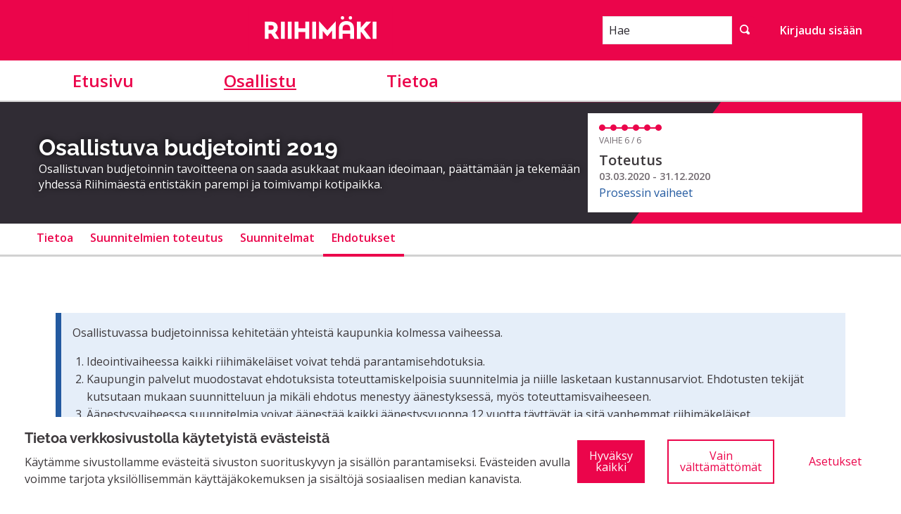

--- FILE ---
content_type: text/html; charset=utf-8
request_url: https://osallistu.riihimaki.fi/processes/osbu-2019/f/1/proposals?component_id=1&filter%5Bcategory_id%5D%5B%5D=5&order=most_followed&page=2&participatory_process_slug=osbu-2019&per_page=100
body_size: 33096
content:


<!DOCTYPE html>
<html lang="fi" class="no-js">
  <head>
    <title>Ehdotukset - Osallistuva budjetointi 2019 - Riihimäen osallistumisalusta</title>
    <meta name="csrf-param" content="authenticity_token" />
<meta name="csrf-token" content="Em85i1CXfx7ycgaBVgNIqdVTkHyxmdofnuTXHbd+lH8jVijah0pR22v+tHDXHM1oTnyZaPlks9CXVEniSKJ78Q==" />

<meta name="viewport" content="width=device-width, initial-scale=1.0">
  <link rel="alternate" href="/processes/osbu-2019/f/1/proposals?component_id=1&amp;filter%5Bcategory_id%5D%5B%5D=5&amp;locale=fi&amp;order=most_followed&amp;page=2&amp;participatory_process_slug=osbu-2019&amp;per_page=100" hreflang="fi">

<meta name="twitter:card" content="summary_large_image">
<meta name="twitter:site" content="@RiihimakiCity?lang=fi">
<meta name="twitter:title" content="Ehdotukset - Osallistuva budjetointi 2019 - Riihimäen osallistumisalusta">
<meta name="twitter:description" content="Riihimäen osallistuvan budjetoinnin ensimmäisellä kerralla äänestettiin toteutettavaksi seitsemän suunnitelmaa.Kaikkien suunnitelmien saamat äänimäärät näet alla olevasta linkistä:https://www.riihimaki.fi/wp-content/uploads/sites/3/2020/03/Toteutettavat-suunnitelmat-2020.pdf.Suunnitelmien toteutukseen kutsutaan asukkaita ja yhdistyksiä.">
<meta name="twitter:image" content="https://osallistu.riihimaki.fi/rails/active_storage/blobs/redirect/eyJfcmFpbHMiOnsibWVzc2FnZSI6IkJBaHBBbk1LIiwiZXhwIjpudWxsLCJwdXIiOiJibG9iX2lkIn19--e16597e6ba5bf3fad84263b93c89e4404df6c2e7/hero-riihimaki-01.jpg">

<meta property="og:url" content="https://osallistu.riihimaki.fi/processes/osbu-2019/f/1/proposals?component_id=1&amp;filter%5Bcategory_id%5D%5B%5D=5&amp;order=most_followed&amp;page=2&amp;participatory_process_slug=osbu-2019&amp;per_page=100">
<meta property="og:type" content="article">
<meta property="og:title" content="Ehdotukset - Osallistuva budjetointi 2019 - Riihimäen osallistumisalusta">
<meta property="og:description" content="Riihimäen osallistuvan budjetoinnin ensimmäisellä kerralla äänestettiin toteutettavaksi seitsemän suunnitelmaa.Kaikkien suunnitelmien saamat äänimäärät näet alla olevasta linkistä:https://www.riihimaki.fi/wp-content/uploads/sites/3/2020/03/Toteutettavat-suunnitelmat-2020.pdf.Suunnitelmien toteutukseen kutsutaan asukkaita ja yhdistyksiä.">
<meta property="og:image" content="https://osallistu.riihimaki.fi/rails/active_storage/blobs/redirect/eyJfcmFpbHMiOnsibWVzc2FnZSI6IkJBaHBBbk1LIiwiZXhwIjpudWxsLCJwdXIiOiJibG9iX2lkIn19--e16597e6ba5bf3fad84263b93c89e4404df6c2e7/hero-riihimaki-01.jpg">

  <meta name="theme-color" content="#ef604d">




<link rel="manifest" href="/manifest.webmanifest">

<link rel="stylesheet" media="all" href="https://osallistu.riihimaki.fi/decidim-packs/css/decidim_core-0ae745d8.css" />

<style media="all">
:root{
  --alert: #eb001f;--alert-rgb: 235,0,31;--theme: #ef604d;--theme-rgb: 239,96,77;--primary: #eb054b;--primary-rgb: 235,5,75;--success: #248474;--success-rgb: 36,132,116;--warning: #847506;--warning-rgb: 132,117,6;--highlight: #be6400;--highlight-rgb: 190,100,0;--secondary: #235aa0;--secondary-rgb: 35,90,160;--highlight-alternative: #be6400;--highlight-alternative-rgb: 190,100,0;
}</style>



<link href="//fonts.googleapis.com/css?family=Open+Sans:400italic,400,300,600,700|Open+Sans+Condensed:300,700|Gloria+Hallelujah" rel="stylesheet">


<link rel="stylesheet" media="screen" href="https://osallistu.riihimaki.fi/decidim-packs/css/decidim_map-788f5bb8.css" />

  </head>

  <body>
    <!--noindex--><!--googleoff: all-->
    <div id="dc-dialog-wrapper" class="flex-center hide robots-noindex robots-nocontent noindex" data-nosnippet role="region">
  <div class="dc-dialog padding-vertical-1">
    <div class="row expanded">
      <div class="columns medium-12 large-8">
        <div class="dc-content">
          <div class="h5">
            Tietoa verkkosivustolla käytetyistä evästeistä
          </div>
          <div>
            Käytämme sivustollamme evästeitä sivuston suorituskyvyn ja sisällön parantamiseksi. Evästeiden avulla voimme tarjota yksilöllisemmän käyttäjäkokemuksen ja sisältöjä sosiaalisen median kanavista.
          </div>
        </div>
      </div>
      <div class="columns medium-12 large-4">
        <div class="dc-button-wrapper flex-center">
          <button id="dc-dialog-accept" class="button">
            Hyväksy kaikki
          </button>
          <button id="dc-dialog-reject" class="button hollow">
            Vain välttämättömät
          </button>
          <button id="dc-dialog-settings" class="button clear" data-open="dc-modal">
            Asetukset
          </button>
        </div>
      </div>
    </div>
  </div>
</div>


<div class="reveal dc-modal" id="dc-modal" role="dialog" data-close-on-click="false" data-close-on-esc="false" aria-modal="true" data-reveal>
  <div class="reveal__header">
    <h3 class="reveal__title">
      Evästeasetukset
    </h3>
    <p>
      Käytämme evästeitä varmistaaksemme sivuston perustoiminnot ja parantaaksemme sen käyttökokemusta. Voit määrittää sallimiesi evästeiden käytön ja muokata näitä asetuksia milloin tahansa.
    </p>
  </div>

  <div class="dc-categories">
    
      <div class="category-wrapper margin-vertical-1" data-id="essential">
  <div class="category-row flex-center">
    <button class="dc-title padding-left-3">
      <span class="h5 dc-category-title">
        <strong>Välttämättömät</strong>
      </span>
    </button>

    <div class="dc-switch">
      <input
        class="switch-input"
        checked="checked"
        id="dc-essential"
        type="checkbox"
        name="essential"
        disabled>

      <label class="switch-paddle" for="dc-essential">
        <span class="show-for-sr">Muuta tilaa kohteelle Välttämättömät</span>
      </label>
    </div>
  </div>
  <div class="dc-description hide">
    <div class="description-text">
      <p>Nämä evästeet mahdollistavat sivuston perustoiminnot ja auttavat pitämään sen käyttäjät suojattuina. Ne tallennetaan automaattisesti selaimeen, eikä sivusto toimi ilman niitä, minkä takia ne ovat pakollisia.</p>
    </div>

    
      <div class="dataconsent-details-wrapper">
        <div class="row detail-titles">
          <div class="columns small-2">
            Tyyppi
          </div>
          <div class="columns small-2">
            Nimi
          </div>
          <div class="columns small-2">
            Palvelu
          </div>
          <div class="columns small-6">
            Kuvaus
          </div>
        </div>

        
          <div class="row dataconsent-detail-row">
            <div class="columns small-2">
              Eväste
            </div>
            <div class="columns small-2">
              _session_id
            </div>
            <div class="columns small-2">
              Tämä sivusto
            </div>
            <div class="columns small-6">
              Mahdollistaa verkkosivuston muistavan käyttäjän, kun käyttäjä liikkuu sivuston eri sivujen välillä.
            </div>
          </div>
        
          <div class="row dataconsent-detail-row">
            <div class="columns small-2">
              Eväste
            </div>
            <div class="columns small-2">
              decidim-consent
            </div>
            <div class="columns small-2">
              Tämä sivusto
            </div>
            <div class="columns small-6">
              Tallentaa tietoja sallimistasi evästeistä tällä sivustolla.
            </div>
          </div>
        
          <div class="row dataconsent-detail-row">
            <div class="columns small-2">
              Paikallinen tietovarasto
            </div>
            <div class="columns small-2">
              pwaInstallPromptSeen
            </div>
            <div class="columns small-2">
              Tämä sivusto
            </div>
            <div class="columns small-6">
              Tallentaa tiedon siitä, onko progressiivisen verkkosovelluksen (PWA) asennusilmoitus jo nähty käyttäjän toimesta.
            </div>
          </div>
        
      </div>
    
  </div>
</div>

    
      <div class="category-wrapper margin-vertical-1" data-id="preferences">
  <div class="category-row flex-center">
    <button class="dc-title padding-left-3">
      <span class="h5 dc-category-title">
        <strong>Mieltymykset</strong>
      </span>
    </button>

    <div class="dc-switch">
      <input
        class="switch-input"
        
        id="dc-preferences"
        type="checkbox"
        name="preferences"
        >

      <label class="switch-paddle" for="dc-preferences">
        <span class="show-for-sr">Muuta tilaa kohteelle Mieltymykset</span>
      </label>
    </div>
  </div>
  <div class="dc-description hide">
    <div class="description-text">
      <p>Näiden evästeiden avulla verkkosivusto voi muistaa aiemmin tällä sivustolla tekemiäsi valintoja tarjotaksemme sinulle henkilökohtaisemman käyttökokemuksen tällä sivustolla.</p>
    </div>

    
  </div>
</div>

    
      <div class="category-wrapper margin-vertical-1" data-id="analytics">
  <div class="category-row flex-center">
    <button class="dc-title padding-left-3">
      <span class="h5 dc-category-title">
        <strong>Analytiikka ja tilastot</strong>
      </span>
    </button>

    <div class="dc-switch">
      <input
        class="switch-input"
        
        id="dc-analytics"
        type="checkbox"
        name="analytics"
        >

      <label class="switch-paddle" for="dc-analytics">
        <span class="show-for-sr">Muuta tilaa kohteelle Analytiikka ja tilastot</span>
      </label>
    </div>
  </div>
  <div class="dc-description hide">
    <div class="description-text">
      <p>Näitä evästeitä käytetään sivuston kävijätilastojen mittaamiseen ja analysointiin, jotta sivustoa voidaan parantaa.</p>
    </div>

    
  </div>
</div>

    
      <div class="category-wrapper margin-vertical-1" data-id="marketing">
  <div class="category-row flex-center">
    <button class="dc-title padding-left-3">
      <span class="h5 dc-category-title">
        <strong>Markkinointi</strong>
      </span>
    </button>

    <div class="dc-switch">
      <input
        class="switch-input"
        
        id="dc-marketing"
        type="checkbox"
        name="marketing"
        >

      <label class="switch-paddle" for="dc-marketing">
        <span class="show-for-sr">Muuta tilaa kohteelle Markkinointi</span>
      </label>
    </div>
  </div>
  <div class="dc-description hide">
    <div class="description-text">
      <p>Nämä evästeet keräävät tietoa siitä, miten käytät verkkosivustoa, ja niitä voidaan hyödyntää personoidumman markkinoinnin tarjoamiseen eri sivustojen kautta.</p>
    </div>

    
  </div>
</div>

    
  </div>

  <div class="dc-buttons-wrapper flex-center">
    <div class="dc-buttons-left">
      <button id="dc-modal-accept" class="button" data-close>
        Hyväksy kaikki
      </button>
      <button id="dc-modal-reject" class="button hollow" data-close>
        Vain välttämättömät
      </button>
    </div>
    <div class="dc-buttons-right">
      <button id="dc-modal-save" class="button clear" data-close>
        Tallenna asetukset
      </button>
    </div>
  </div>
</div>


    
    
    <div class="flash callout primary small js-offline-message" style="display: none">
  Hups! Verkkosi on offline-tilassa. Tämä on aiemmin välimuistissa oleva versio vierailemasi sivusta, jonka sisältö ei välttämättä ole ajan tasalla.
</div>
<script>
  document.addEventListener("DOMContentLoaded", () => {
    // show the banner if it's offline AND the offline-fallback is not displaying
    if (!navigator.onLine && !document.querySelector("#offline-fallback-html")) {
      document.querySelector(".js-offline-message").style.display = "block"
    }
  })
</script>

    <!--googleon: all--><!--/noindex-->

    
<div class="off-canvas-wrapper">
  <div class="off-canvas-wrapper-inner" data-off-canvas-wrapper>
    <div class="off-canvas position-right hide-for-large" data-position="right"
         id="offCanvas" data-off-canvas>
      <!-- Close button -->
      <button class="close-button"
              aria-label="Sulje valikko" type="button"
              data-close>
        <span aria-hidden="true">&times;</span>
      </button>
      <!-- Menu -->
      <div class="hide-for-medium" data-set="nav-holder"></div>
      <div class="hide-for-medium usermenu-off-canvas-holder"
           data-set="nav-login-holder"></div>
      <div class="hide-for-medium mt-s ml-s mr-s search-off-canvas-holder"
           data-set="nav-search-holder"></div>
    </div>
    <div class="off-canvas-content" data-off-canvas-content>
      <div class="footer-separator">
        <!--separates the footer from the rest of the page,
             creates a sticky footer-->
        <!-- Topbar -->
        <header class="header">
          <div class="title-bar">
            <a class="skip" href="/processes/osbu-2019/f/1/proposals#content">Siirry sisältöön</a>
            <div class="row column topbar">
              <div class="logo-wrapper">
                <a href="https://osallistu.riihimaki.fi/">
  <img alt="Organisaation Riihimäen osallistumisalusta virallinen logo" src="https://osallistu.riihimaki.fi/decidim-packs/media/images/riihimaki-logo-red-7cbcf6f44b8ecd3da747.svg" />
</a>
              </div>
              <div class="show-for-medium" data-set="nav-search-holder">
  <div class="topbar__search js-append">
    <form id="form-search_topbar" action="/search" accept-charset="UTF-8" method="get"><input name="utf8" type="hidden" value="&#x2713;" autocomplete="off" />
      <div class="input-group">
        <label for="term">
          <span class="show-for-sr">Hae</span>
          <input type="text" name="term" id="term" class="input-group-field m-none" placeholder="Hae" title="Hae" />
</label>        <div class="input-group-button">
          <!-- The button wrapper is important for Safari and Firefox -->
          <div class="button-wrapper">
            <button type="submit" name="commit" title="Hae" id="submit" class="button"><svg aria-label="Hae" role="img" class="icon--magnifying-glass icon"><title>Hae</title><use href="https://osallistu.riihimaki.fi/decidim-packs/media/images/icons-8973a21949776dfa1985.svg#icon-magnifying-glass"></use></svg></button>
          </div>
        </div>
      </div>
</form>  </div>
</div>

              
              <div class="hide-for-medium topbar__menu">
                <button type="button" data-toggle="offCanvas">
                  <svg aria-label="Navigaatio" role="img" class="icon--menu icon"><title>Navigaatio</title><use href="https://osallistu.riihimaki.fi/decidim-packs/media/images/icons-8973a21949776dfa1985.svg#icon-menu"></use></svg>
                </button>
              </div>
                <div class="topbar__user show-for-medium" data-set="nav-login-holder">
                  <div class="topbar__user__login js-append">
                    <a class="sign-in-link" href="/users/sign_in">Kirjaudu sisään</a>
                  </div>
                </div>
              


            </div>
          </div>
          
          <div class="show-for-medium" data-set="nav-holder">
            <nav class="navbar js-append">
              <div class="row column">
                <nav class="main-nav" aria-label="Päävalikko"><ul><li class="main-nav__link"><a href="/">Etusivu</a></li><li class="main-nav__link main-nav__link--active"><a aria-current="page" href="/processes">Osallistu</a></li><li class="main-nav__link"><a href="/pages">Tietoa</a></li></ul></nav>
              </div>
            </nav>
          </div>
        </header>

        <main id="content">
          
          
      
  <div class="process-header">
  <div class="process-header__inner">
    <div class="row column process-header__main"
        style="background-image:url('');">
    </div>
    <div class="process-header__container row collapse column">
      <div class="columns mediumlarge-8 process-header__info">
        <div>
          <h1 class="text-highlight heading2">
            Osallistuva budjetointi 2019
          </h1>
        </div>
        <div>
          <p class="text-highlight heading-small">
            Osallistuvan budjetoinnin tavoitteena on saada asukkaat mukaan ideoimaan, päättämään ja tekemään yhdessä Riihimäestä entistäkin parempi ja toimivampi kotipaikka.
          </p>
        </div>
      </div>
        <div class="columns mediumlarge-4">
    <div class="process-header__phase">
      <div class="process-header__progress">
        <ol>
              <li class="phase-item--past"><span></span></li>
              <li class="phase-item--past"><span></span></li>
              <li class="phase-item--past"><span></span></li>
              <li class="phase-item--past"><span></span></li>
              <li class="phase-item--past"><span></span></li>
              <li class="phase-item--past"><span></span></li>
        </ol>
        <span class="phase-current">Vaihe 6 / 6</span>
      </div>
      <div>
        <span class="phase-title">Toteutus</span>
        <span class="phase-date">
          03.03.2020 - 31.12.2020
        </span>
      </div>
        <a href="/processes/osbu-2019/steps">Prosessin vaiheet</a>
    </div>
  </div>

    </div>
  </div>
  
<div class="row expanded">
  <div class="process-nav">
    <div class="row">
      <button class="process-nav__trigger hide-for-medium" data-toggle="process-nav-content">
        <svg aria-label="Avaa" role="img" class="icon--caret-bottom icon icon--small process-nav__trigger__icon"><title>Avaa</title><use href="https://osallistu.riihimaki.fi/decidim-packs/media/images/icons-8973a21949776dfa1985.svg#icon-caret-bottom"></use></svg>
        <span class="process-nav__link">
          Ehdotukset
        </span>
      </button>
      <div class="row column process-nav__content " id="process-nav-content" data-toggler=".is-active">
        <ul>
            <li class=" ">
              <a class="process-nav__link " href="/processes/osbu-2019">
                Tietoa
</a>            </li>
            <li class=" ">
              <a class="process-nav__link " href="/processes/osbu-2019/f/3/">
                Suunnitelmien toteutus
</a>            </li>
            <li class=" ">
              <a class="process-nav__link " href="/processes/osbu-2019/f/2/">
                Suunnitelmat
</a>            </li>
            <li class="is-active ">
              <a class="process-nav__link active" href="/processes/osbu-2019/f/1/">
                Ehdotukset
</a>            </li>
        </ul>

      </div>
    </div>
  </div>
</div>


</div>

  
  <div class="wrapper">
      <div class="row column">
  <div class="callout announcement mb-sm secondary cell-announcement">
    
      <p>Osallistuvassa budjetoinnissa kehitetään yhteistä kaupunkia kolmessa vaiheessa.</p><ol>
<li>Ideointivaiheessa kaikki riihimäkeläiset voivat tehdä parantamisehdotuksia.</li>
<li>Kaupungin palvelut muodostavat ehdotuksista toteuttamiskelpoisia suunnitelmia ja niille lasketaan kustannusarviot. Ehdotusten tekijät kutsutaan mukaan suunnitteluun ja mikäli ehdotus menestyy äänestyksessä, myös toteuttamisvaiheeseen.</li>
<li>Äänestysvaiheessa suunnitelmia voivat äänestää kaikki äänestysvuonna 12 vuotta täyttävät ja sitä vanhemmat riihimäkeläiset.</li>
</ol><p>Osallistuvassa budjetoinnissa tavoitteena on ideoida ehdotuksia ja tehdä suunnitelmia, jotka hyödyttävät monia. Ehdotusten jättäminen, niiden kannattaminen ja kommentointi sekä äänestäminen tapahtuvat osallistu.riihimaki.fi palvelussa.</p>
    
  </div>
</div>



  <div class="row column"><div class="map__help"><p class="show-for-sr">Seuraavassa elementissä on kartta, joka esittää tämän sivun tietueet karttapisteinä. Elementtiä voi käyttää ruudunlukijalla, mutta se voi olla vaikeaselkoinen.</p><a class="skip" href="#map_bottom">Ohita kartta</a></div><div data-decidim-map="{&quot;markerColor&quot;:&quot;#eb054b&quot;,&quot;tileLayer&quot;:{&quot;apiKey&quot;:&quot;OZx7vGRW7BRAc17pvRP0taydwO7WOb5Db3Sffq2MvbQ&quot;,&quot;language&quot;:&quot;fi&quot;},&quot;popupTemplateId&quot;:&quot;marker-popup&quot;,&quot;markers&quot;:[{&quot;latitude&quot;:60.75515,&quot;longitude&quot;:24.81317,&quot;address&quot;:&quot;Hiihtomajantie (loppuosuus)&quot;,&quot;title&quot;:&quot;Kunnostetaan Hiihtomajantie!&quot;,&quot;body&quot;:&quot;\u003cdiv class=\&quot;ql-editor-display\&quot;\u003eHiihtomajantie, joka johtaa Hatlamminsuolle ja Kiskon majan liikuntamaastoihin, on varsinkin loppuos...\u003c/div\u003e&quot;,&quot;icon&quot;:&quot;\u003csvg width=\&quot;40\&quot; height=\&quot;70\&quot; aria-label=\&quot;proposals\&quot; role=\&quot;img\&quot; aria-hidden=\&quot;true\&quot; class=\&quot;icon--proposals\&quot;\u003e\u003ctitle\u003eproposals\u003c/title\u003e\u003cuse href=\&quot;https://osallistu.riihimaki.fi/decidim-packs/media/images/icons-8973a21949776dfa1985.svg#icon-proposals\&quot;\u003e\u003c/use\u003e\u003c/svg\u003e&quot;,&quot;link&quot;:&quot;/processes/osbu-2019/f/1/proposals/8&quot;},{&quot;latitude&quot;:60.73553,&quot;longitude&quot;:24.77925,&quot;address&quot;:&quot;Rautatienpuisto&quot;,&quot;title&quot;:&quot;Rautatienpuiston valaistuksen parantaminen&quot;,&quot;body&quot;:&quot;\u003cdiv class=\&quot;ql-editor-display\&quot;\u003eRautatienpuiston valaistus on todella pimeä ja tulisi vaihtaa paremmin valaiseviin valonlähteisiin. ...\u003c/div\u003e&quot;,&quot;icon&quot;:&quot;\u003csvg width=\&quot;40\&quot; height=\&quot;70\&quot; aria-label=\&quot;proposals\&quot; role=\&quot;img\&quot; aria-hidden=\&quot;true\&quot; class=\&quot;icon--proposals\&quot;\u003e\u003ctitle\u003eproposals\u003c/title\u003e\u003cuse href=\&quot;https://osallistu.riihimaki.fi/decidim-packs/media/images/icons-8973a21949776dfa1985.svg#icon-proposals\&quot;\u003e\u003c/use\u003e\u003c/svg\u003e&quot;,&quot;link&quot;:&quot;/processes/osbu-2019/f/1/proposals/38&quot;},{&quot;latitude&quot;:60.73959,&quot;longitude&quot;:24.77438,&quot;address&quot;:&quot;Kirjastopalvelut&quot;,&quot;title&quot;:&quot;Näkövammaisten tietotekniset palvelut kirjastoon/muuta tietoteknistä avustusta erityisryhmille.&quot;,&quot;body&quot;:&quot;\u003cdiv class=\&quot;ql-editor-display\&quot;\u003eYhteiskunta on menossa ja on mennyt kohti digitalisaatioita, pankkiasioita on vaikea hoitaa ilman ti...\u003c/div\u003e&quot;,&quot;icon&quot;:&quot;\u003csvg width=\&quot;40\&quot; height=\&quot;70\&quot; aria-label=\&quot;proposals\&quot; role=\&quot;img\&quot; aria-hidden=\&quot;true\&quot; class=\&quot;icon--proposals\&quot;\u003e\u003ctitle\u003eproposals\u003c/title\u003e\u003cuse href=\&quot;https://osallistu.riihimaki.fi/decidim-packs/media/images/icons-8973a21949776dfa1985.svg#icon-proposals\&quot;\u003e\u003c/use\u003e\u003c/svg\u003e&quot;,&quot;link&quot;:&quot;/processes/osbu-2019/f/1/proposals/70&quot;},{&quot;latitude&quot;:60.73959,&quot;longitude&quot;:24.77438,&quot;address&quot;:&quot;koko Riihimäen kaupungin asemakaava-alue&quot;,&quot;title&quot;:&quot;Liukumäki kaikkien ulottuville&quot;,&quot;body&quot;:&quot;\u003cdiv class=\&quot;ql-editor-display\&quot;\u003eJokainen lapsi tietää ja moni aikuinenkin muistaa, että liukumäessä laskeminen on talven hauskimpia ...\u003c/div\u003e&quot;,&quot;icon&quot;:&quot;\u003csvg width=\&quot;40\&quot; height=\&quot;70\&quot; aria-label=\&quot;proposals\&quot; role=\&quot;img\&quot; aria-hidden=\&quot;true\&quot; class=\&quot;icon--proposals\&quot;\u003e\u003ctitle\u003eproposals\u003c/title\u003e\u003cuse href=\&quot;https://osallistu.riihimaki.fi/decidim-packs/media/images/icons-8973a21949776dfa1985.svg#icon-proposals\&quot;\u003e\u003c/use\u003e\u003c/svg\u003e&quot;,&quot;link&quot;:&quot;/processes/osbu-2019/f/1/proposals/76&quot;},{&quot;latitude&quot;:62.98402,&quot;longitude&quot;:28.76864,&quot;address&quot;:&quot;Etelän Viertotien vieressä oleva puisto&quot;,&quot;title&quot;:&quot;\u0026quot;Puistojen Monrepos\u0026quot;&quot;,&quot;body&quot;:&quot;\u003cdiv class=\&quot;ql-editor-display\&quot;\u003eEhdotukseni on, että Palomiehen (virallista nimeä en nyt muista) puiston puiset sillankaiteet vaihde...\u003c/div\u003e&quot;,&quot;icon&quot;:&quot;\u003csvg width=\&quot;40\&quot; height=\&quot;70\&quot; aria-label=\&quot;proposals\&quot; role=\&quot;img\&quot; aria-hidden=\&quot;true\&quot; class=\&quot;icon--proposals\&quot;\u003e\u003ctitle\u003eproposals\u003c/title\u003e\u003cuse href=\&quot;https://osallistu.riihimaki.fi/decidim-packs/media/images/icons-8973a21949776dfa1985.svg#icon-proposals\&quot;\u003e\u003c/use\u003e\u003c/svg\u003e&quot;,&quot;link&quot;:&quot;/processes/osbu-2019/f/1/proposals/18&quot;},{&quot;latitude&quot;:63.23641,&quot;longitude&quot;:22.8808,&quot;address&quot;:&quot;Matkakeskus - Asemanseutu&quot;,&quot;title&quot;:&quot;Cocks Areena - Matkakeskus - Riihimäki kampus = \u0026quot;Riihimäki-baana\u0026quot;&quot;,&quot;body&quot;:&quot;\u003cdiv class=\&quot;ql-editor-display\&quot;\u003eSuunnitellaan ja toteutetaan osana asemanseudun kehittämistä ja robotiikkakampuksen vetovoimaisuutta...\u003c/div\u003e&quot;,&quot;icon&quot;:&quot;\u003csvg width=\&quot;40\&quot; height=\&quot;70\&quot; aria-label=\&quot;proposals\&quot; role=\&quot;img\&quot; aria-hidden=\&quot;true\&quot; class=\&quot;icon--proposals\&quot;\u003e\u003ctitle\u003eproposals\u003c/title\u003e\u003cuse href=\&quot;https://osallistu.riihimaki.fi/decidim-packs/media/images/icons-8973a21949776dfa1985.svg#icon-proposals\&quot;\u003e\u003c/use\u003e\u003c/svg\u003e&quot;,&quot;link&quot;:&quot;/processes/osbu-2019/f/1/proposals/99&quot;},{&quot;latitude&quot;:60.73669,&quot;longitude&quot;:24.79301,&quot;address&quot;:&quot;Marsinkatu 8 b 31&quot;,&quot;title&quot;:&quot;Vaihdettava roskalava&quot;,&quot;body&quot;:&quot;\u003cdiv class=\&quot;ql-editor-display\&quot;\u003ePeltosaaren alueelle roskalava joka tyhjennettäisiin vaikka joka toinen kuukausi. Lava toimisi myös ...\u003c/div\u003e&quot;,&quot;icon&quot;:&quot;\u003csvg width=\&quot;40\&quot; height=\&quot;70\&quot; aria-label=\&quot;proposals\&quot; role=\&quot;img\&quot; aria-hidden=\&quot;true\&quot; class=\&quot;icon--proposals\&quot;\u003e\u003ctitle\u003eproposals\u003c/title\u003e\u003cuse href=\&quot;https://osallistu.riihimaki.fi/decidim-packs/media/images/icons-8973a21949776dfa1985.svg#icon-proposals\&quot;\u003e\u003c/use\u003e\u003c/svg\u003e&quot;,&quot;link&quot;:&quot;/processes/osbu-2019/f/1/proposals/91&quot;},{&quot;latitude&quot;:60.74156,&quot;longitude&quot;:24.76011,&quot;address&quot;:&quot;Laaksokatu - Latupuisto&quot;,&quot;title&quot;:&quot;Rakkauden hedelmäpuutarha Latupuistoon&quot;,&quot;body&quot;:&quot;\u003cdiv class=\&quot;ql-editor-display\&quot;\u003eLuodaan Riihimäelle rakkauden hedelmäpuutarha, johon kaupungin asukkaat saavat puisto-osaston ohjeis...\u003c/div\u003e&quot;,&quot;icon&quot;:&quot;\u003csvg width=\&quot;40\&quot; height=\&quot;70\&quot; aria-label=\&quot;proposals\&quot; role=\&quot;img\&quot; aria-hidden=\&quot;true\&quot; class=\&quot;icon--proposals\&quot;\u003e\u003ctitle\u003eproposals\u003c/title\u003e\u003cuse href=\&quot;https://osallistu.riihimaki.fi/decidim-packs/media/images/icons-8973a21949776dfa1985.svg#icon-proposals\&quot;\u003e\u003c/use\u003e\u003c/svg\u003e&quot;,&quot;link&quot;:&quot;/processes/osbu-2019/f/1/proposals/43&quot;},{&quot;latitude&quot;:60.73959,&quot;longitude&quot;:24.77438,&quot;address&quot;:&quot;Sammalistonsuo&quot;,&quot;title&quot;:&quot;Karpaloviljelmä Sammaliston suolle&quot;,&quot;body&quot;:&quot;\u003cdiv class=\&quot;ql-editor-display\&quot;\u003eKekkilä lopettaa pian turpeen kaivamisen. Alueelle voi perustaa teollisen karpaloviljelmän.\rSuomess...\u003c/div\u003e&quot;,&quot;icon&quot;:&quot;\u003csvg width=\&quot;40\&quot; height=\&quot;70\&quot; aria-label=\&quot;proposals\&quot; role=\&quot;img\&quot; aria-hidden=\&quot;true\&quot; class=\&quot;icon--proposals\&quot;\u003e\u003ctitle\u003eproposals\u003c/title\u003e\u003cuse href=\&quot;https://osallistu.riihimaki.fi/decidim-packs/media/images/icons-8973a21949776dfa1985.svg#icon-proposals\&quot;\u003e\u003c/use\u003e\u003c/svg\u003e&quot;,&quot;link&quot;:&quot;/processes/osbu-2019/f/1/proposals/100&quot;},{&quot;latitude&quot;:60.73576,&quot;longitude&quot;:24.79266,&quot;address&quot;:&quot;Peltosaarenlampi&quot;,&quot;title&quot;:&quot;Peltosaarenlammesta uimapaikka! &quot;,&quot;body&quot;:&quot;\u003cdiv class=\&quot;ql-editor-display\&quot;\u003ePeltosaarenlammen puhdistaminen ja uudistaminen ilmaiseksi uimapaikaksi. Etenkin nuoret joilla ei vä...\u003c/div\u003e&quot;,&quot;icon&quot;:&quot;\u003csvg width=\&quot;40\&quot; height=\&quot;70\&quot; aria-label=\&quot;proposals\&quot; role=\&quot;img\&quot; aria-hidden=\&quot;true\&quot; class=\&quot;icon--proposals\&quot;\u003e\u003ctitle\u003eproposals\u003c/title\u003e\u003cuse href=\&quot;https://osallistu.riihimaki.fi/decidim-packs/media/images/icons-8973a21949776dfa1985.svg#icon-proposals\&quot;\u003e\u003c/use\u003e\u003c/svg\u003e&quot;,&quot;link&quot;:&quot;/processes/osbu-2019/f/1/proposals/124&quot;},{&quot;latitude&quot;:60.74971,&quot;longitude&quot;:24.76075,&quot;address&quot;:&quot;Uramontie 63, 11120 Roihimäki&quot;,&quot;title&quot;:&quot;Uramon eskarilaisille ja päiväkotilaisille kiipeilyteline&quot;,&quot;body&quot;:&quot;\u003cdiv class=\&quot;ql-editor-display\&quot;\u003eUuden Uramon koulun eskarilaisilta puuttuvat kiipeilytelineet ja muut aktiviteetit pihalta. Pihalla ...\u003c/div\u003e&quot;,&quot;icon&quot;:&quot;\u003csvg width=\&quot;40\&quot; height=\&quot;70\&quot; aria-label=\&quot;proposals\&quot; role=\&quot;img\&quot; aria-hidden=\&quot;true\&quot; class=\&quot;icon--proposals\&quot;\u003e\u003ctitle\u003eproposals\u003c/title\u003e\u003cuse href=\&quot;https://osallistu.riihimaki.fi/decidim-packs/media/images/icons-8973a21949776dfa1985.svg#icon-proposals\&quot;\u003e\u003c/use\u003e\u003c/svg\u003e&quot;,&quot;link&quot;:&quot;/processes/osbu-2019/f/1/proposals/34&quot;},{&quot;latitude&quot;:60.73959,&quot;longitude&quot;:24.77438,&quot;address&quot;:&quot;Matkakeskus&quot;,&quot;title&quot;:&quot;Lapsille ilmainen sisäleikki puisto&quot;,&quot;body&quot;:&quot;\u003cdiv class=\&quot;ql-editor-display\&quot;\u003eOlisi hienoa elävöittää matkakeskusta ja rakentaa sinne lapsille ilmainen tai pienellä rahalla sisäl...\u003c/div\u003e&quot;,&quot;icon&quot;:&quot;\u003csvg width=\&quot;40\&quot; height=\&quot;70\&quot; aria-label=\&quot;proposals\&quot; role=\&quot;img\&quot; aria-hidden=\&quot;true\&quot; class=\&quot;icon--proposals\&quot;\u003e\u003ctitle\u003eproposals\u003c/title\u003e\u003cuse href=\&quot;https://osallistu.riihimaki.fi/decidim-packs/media/images/icons-8973a21949776dfa1985.svg#icon-proposals\&quot;\u003e\u003c/use\u003e\u003c/svg\u003e&quot;,&quot;link&quot;:&quot;/processes/osbu-2019/f/1/proposals/65&quot;},{&quot;latitude&quot;:60.71563,&quot;longitude&quot;:24.80427,&quot;address&quot;:&quot;Vahteristo&quot;,&quot;title&quot;:&quot;Vahteriston hiihtoladun lumetus&quot;,&quot;body&quot;:&quot;\u003cdiv class=\&quot;ql-editor-display\&quot;\u003eRiihimäellä on mainio ja ahkerassa käytössä oleva Vahteriston ulkoilualue. Se palvelee monipuolisest...\u003c/div\u003e&quot;,&quot;icon&quot;:&quot;\u003csvg width=\&quot;40\&quot; height=\&quot;70\&quot; aria-label=\&quot;proposals\&quot; role=\&quot;img\&quot; aria-hidden=\&quot;true\&quot; class=\&quot;icon--proposals\&quot;\u003e\u003ctitle\u003eproposals\u003c/title\u003e\u003cuse href=\&quot;https://osallistu.riihimaki.fi/decidim-packs/media/images/icons-8973a21949776dfa1985.svg#icon-proposals\&quot;\u003e\u003c/use\u003e\u003c/svg\u003e&quot;,&quot;link&quot;:&quot;/processes/osbu-2019/f/1/proposals/83&quot;},{&quot;latitude&quot;:60.73959,&quot;longitude&quot;:24.77438,&quot;address&quot;:&quot;Granitin aukio &quot;,&quot;title&quot;:&quot;Joulutapahtuma Graniitin aukiolla&quot;,&quot;body&quot;:&quot;\u003cdiv class=\&quot;ql-editor-display\&quot;\u003eRiisipuuroa jaossa, joululauluja (yhteislaulua), lumiukkojen rakentelua, joulupukki (toivotaan, että...\u003c/div\u003e&quot;,&quot;icon&quot;:&quot;\u003csvg width=\&quot;40\&quot; height=\&quot;70\&quot; aria-label=\&quot;proposals\&quot; role=\&quot;img\&quot; aria-hidden=\&quot;true\&quot; class=\&quot;icon--proposals\&quot;\u003e\u003ctitle\u003eproposals\u003c/title\u003e\u003cuse href=\&quot;https://osallistu.riihimaki.fi/decidim-packs/media/images/icons-8973a21949776dfa1985.svg#icon-proposals\&quot;\u003e\u003c/use\u003e\u003c/svg\u003e&quot;,&quot;link&quot;:&quot;/processes/osbu-2019/f/1/proposals/19&quot;},{&quot;latitude&quot;:60.7382404,&quot;longitude&quot;:24.7706894,&quot;address&quot;:&quot;Junailijankatu 16, 11100 Riihimäki&quot;,&quot;title&quot;:&quot;Junailijankadun päiväkodin pihasta on myös perhepuistoksi&quot;,&quot;body&quot;:&quot;\u003cdiv class=\&quot;ql-editor-display\&quot;\u003eJunailijat - vanhempaintoimikunta ehdottaa, että Junailijankadun päiväkodin laajaa piha-aluetta kehi...\u003c/div\u003e&quot;,&quot;icon&quot;:&quot;\u003csvg width=\&quot;40\&quot; height=\&quot;70\&quot; aria-label=\&quot;proposals\&quot; role=\&quot;img\&quot; aria-hidden=\&quot;true\&quot; class=\&quot;icon--proposals\&quot;\u003e\u003ctitle\u003eproposals\u003c/title\u003e\u003cuse href=\&quot;https://osallistu.riihimaki.fi/decidim-packs/media/images/icons-8973a21949776dfa1985.svg#icon-proposals\&quot;\u003e\u003c/use\u003e\u003c/svg\u003e&quot;,&quot;link&quot;:&quot;/processes/osbu-2019/f/1/proposals/84&quot;},{&quot;latitude&quot;:60.73959,&quot;longitude&quot;:24.77438,&quot;address&quot;:&quot;Kirjasto&quot;,&quot;title&quot;:&quot;Läppäreitä kirjastoon lainattavaksi&quot;,&quot;body&quot;:&quot;\u003cdiv class=\&quot;ql-editor-display\&quot;\u003eLukiossa ja myös muissa kouluissa tarvitaan työvälineeksi tietokone. Tämä on kallis hankinta ja ehdo...\u003c/div\u003e&quot;,&quot;icon&quot;:&quot;\u003csvg width=\&quot;40\&quot; height=\&quot;70\&quot; aria-label=\&quot;proposals\&quot; role=\&quot;img\&quot; aria-hidden=\&quot;true\&quot; class=\&quot;icon--proposals\&quot;\u003e\u003ctitle\u003eproposals\u003c/title\u003e\u003cuse href=\&quot;https://osallistu.riihimaki.fi/decidim-packs/media/images/icons-8973a21949776dfa1985.svg#icon-proposals\&quot;\u003e\u003c/use\u003e\u003c/svg\u003e&quot;,&quot;link&quot;:&quot;/processes/osbu-2019/f/1/proposals/36&quot;},{&quot;latitude&quot;:60.73174,&quot;longitude&quot;:24.78875,&quot;address&quot;:&quot;Allin puisto&quot;,&quot;title&quot;:&quot;Kuntoportaat Allin puistoon Valtakäyrän ja Vähäkäyrän väliin&quot;,&quot;body&quot;:&quot;\u003cdiv class=\&quot;ql-editor-display\&quot;\u003eNykyinen, paljon käytetty polku-ura on hoitamaton, kivikkoinen ja vaarallinen. Kuntoportaat auttaisi...\u003c/div\u003e&quot;,&quot;icon&quot;:&quot;\u003csvg width=\&quot;40\&quot; height=\&quot;70\&quot; aria-label=\&quot;proposals\&quot; role=\&quot;img\&quot; aria-hidden=\&quot;true\&quot; class=\&quot;icon--proposals\&quot;\u003e\u003ctitle\u003eproposals\u003c/title\u003e\u003cuse href=\&quot;https://osallistu.riihimaki.fi/decidim-packs/media/images/icons-8973a21949776dfa1985.svg#icon-proposals\&quot;\u003e\u003c/use\u003e\u003c/svg\u003e&quot;,&quot;link&quot;:&quot;/processes/osbu-2019/f/1/proposals/39&quot;},{&quot;latitude&quot;:60.73576,&quot;longitude&quot;:24.79266,&quot;address&quot;:&quot;Peltosaari, kosteikkopuisto&quot;,&quot;title&quot;:&quot;Kosteikkopuisto keitaaksi&quot;,&quot;body&quot;:&quot;\u003cdiv class=\&quot;ql-editor-display\&quot;\u003eRiihimäen keskustan luontokeidas Peltosaaren kosteikko kaipaa kunnollisen opastaulun ja opasteet, ja...\u003c/div\u003e&quot;,&quot;icon&quot;:&quot;\u003csvg width=\&quot;40\&quot; height=\&quot;70\&quot; aria-label=\&quot;proposals\&quot; role=\&quot;img\&quot; aria-hidden=\&quot;true\&quot; class=\&quot;icon--proposals\&quot;\u003e\u003ctitle\u003eproposals\u003c/title\u003e\u003cuse href=\&quot;https://osallistu.riihimaki.fi/decidim-packs/media/images/icons-8973a21949776dfa1985.svg#icon-proposals\&quot;\u003e\u003c/use\u003e\u003c/svg\u003e&quot;,&quot;link&quot;:&quot;/processes/osbu-2019/f/1/proposals/46&quot;},{&quot;latitude&quot;:60.78908,&quot;longitude&quot;:24.7356,&quot;address&quot;:&quot;Riihiviidantie&quot;,&quot;title&quot;:&quot;Jalkakäytävä Riihiviidantien varteen.&quot;,&quot;body&quot;:&quot;\u003cdiv class=\&quot;ql-editor-display\&quot;\u003eTehdään jalkakäytävä Riihiviidantien varteen, jossa nopeusrajoitus 80. Monien pyöräilijöiden suosios...\u003c/div\u003e&quot;,&quot;icon&quot;:&quot;\u003csvg width=\&quot;40\&quot; height=\&quot;70\&quot; aria-label=\&quot;proposals\&quot; role=\&quot;img\&quot; aria-hidden=\&quot;true\&quot; class=\&quot;icon--proposals\&quot;\u003e\u003ctitle\u003eproposals\u003c/title\u003e\u003cuse href=\&quot;https://osallistu.riihimaki.fi/decidim-packs/media/images/icons-8973a21949776dfa1985.svg#icon-proposals\&quot;\u003e\u003c/use\u003e\u003c/svg\u003e&quot;,&quot;link&quot;:&quot;/processes/osbu-2019/f/1/proposals/51&quot;},{&quot;latitude&quot;:60.7401266,&quot;longitude&quot;:24.7722095,&quot;address&quot;:&quot;Kauppakatu 16, 11101 RIIHIMÄKI&quot;,&quot;title&quot;:&quot;Kirjastoon kahvilanurkkaus&quot;,&quot;body&quot;:&quot;\u003cdiv class=\&quot;ql-editor-display\&quot;\u003eKirjastossa käynti muuttuisi entistä miellyttävämmäksi, jos kirjojen ja lehtien lueskelun lomassa vo...\u003c/div\u003e&quot;,&quot;icon&quot;:&quot;\u003csvg width=\&quot;40\&quot; height=\&quot;70\&quot; aria-label=\&quot;proposals\&quot; role=\&quot;img\&quot; aria-hidden=\&quot;true\&quot; class=\&quot;icon--proposals\&quot;\u003e\u003ctitle\u003eproposals\u003c/title\u003e\u003cuse href=\&quot;https://osallistu.riihimaki.fi/decidim-packs/media/images/icons-8973a21949776dfa1985.svg#icon-proposals\&quot;\u003e\u003c/use\u003e\u003c/svg\u003e&quot;,&quot;link&quot;:&quot;/processes/osbu-2019/f/1/proposals/63&quot;},{&quot;latitude&quot;:60.7370949,&quot;longitude&quot;:24.7321198,&quot;address&quot;:&quot;Sipiläntie 1&quot;,&quot;title&quot;:&quot;Ilves Lasin liikenneympyrään&quot;,&quot;body&quot;:&quot;\u003cdiv class=\&quot;ql-editor-display\&quot;\u003eLaitetaan Lasitehtaan logona toiminut ilves Lasitehtaan koulun viereiseen liikenneympyrään (Lasiteht...\u003c/div\u003e&quot;,&quot;icon&quot;:&quot;\u003csvg width=\&quot;40\&quot; height=\&quot;70\&quot; aria-label=\&quot;proposals\&quot; role=\&quot;img\&quot; aria-hidden=\&quot;true\&quot; class=\&quot;icon--proposals\&quot;\u003e\u003ctitle\u003eproposals\u003c/title\u003e\u003cuse href=\&quot;https://osallistu.riihimaki.fi/decidim-packs/media/images/icons-8973a21949776dfa1985.svg#icon-proposals\&quot;\u003e\u003c/use\u003e\u003c/svg\u003e&quot;,&quot;link&quot;:&quot;/processes/osbu-2019/f/1/proposals/86&quot;},{&quot;latitude&quot;:60.73669,&quot;longitude&quot;:24.79301,&quot;address&quot;:&quot;Marsinkatu 8 b 31&quot;,&quot;title&quot;:&quot;Matonpesupaikka Peltosaareen&quot;,&quot;body&quot;:&quot;\u003cdiv class=\&quot;ql-editor-display\&quot;\u003eMatonpesupaikka Peltosaareen, joko ulkona tai sisätiloissa. \rVeden ja mahdollisen sähkönkäytön maks...\u003c/div\u003e&quot;,&quot;icon&quot;:&quot;\u003csvg width=\&quot;40\&quot; height=\&quot;70\&quot; aria-label=\&quot;proposals\&quot; role=\&quot;img\&quot; aria-hidden=\&quot;true\&quot; class=\&quot;icon--proposals\&quot;\u003e\u003ctitle\u003eproposals\u003c/title\u003e\u003cuse href=\&quot;https://osallistu.riihimaki.fi/decidim-packs/media/images/icons-8973a21949776dfa1985.svg#icon-proposals\&quot;\u003e\u003c/use\u003e\u003c/svg\u003e&quot;,&quot;link&quot;:&quot;/processes/osbu-2019/f/1/proposals/90&quot;},{&quot;latitude&quot;:60.76815,&quot;longitude&quot;:24.78386,&quot;address&quot;:&quot;Haapahuhdan koulu&quot;,&quot;title&quot;:&quot;Yhteisöllisiä taideteoksia alakouluihin vuosina 2020-2021&quot;,&quot;body&quot;:&quot;\u003cdiv class=\&quot;ql-editor-display\&quot;\u003eToteutetaan yhteisöllisen taiteen menetelmin julkinen taideteoskokonaisuus kahteen alakouluun Riihim...\u003c/div\u003e&quot;,&quot;icon&quot;:&quot;\u003csvg width=\&quot;40\&quot; height=\&quot;70\&quot; aria-label=\&quot;proposals\&quot; role=\&quot;img\&quot; aria-hidden=\&quot;true\&quot; class=\&quot;icon--proposals\&quot;\u003e\u003ctitle\u003eproposals\u003c/title\u003e\u003cuse href=\&quot;https://osallistu.riihimaki.fi/decidim-packs/media/images/icons-8973a21949776dfa1985.svg#icon-proposals\&quot;\u003e\u003c/use\u003e\u003c/svg\u003e&quot;,&quot;link&quot;:&quot;/processes/osbu-2019/f/1/proposals/97&quot;},{&quot;latitude&quot;:60.7359655,&quot;longitude&quot;:24.755878,&quot;address&quot;:&quot;Sakonkatu 4 A, RIIHIMÄKI&quot;,&quot;title&quot;:&quot;Iltavahtimestari Kierrätyskeskukseen&quot;,&quot;body&quot;:&quot;\u003cdiv class=\&quot;ql-editor-display\&quot;\u003eIltavahtimestari Kierrätyskeskuksella mahdollistaisi iltatoiminnan järjestämisen ja valvonnan. \r\rT...\u003c/div\u003e&quot;,&quot;icon&quot;:&quot;\u003csvg width=\&quot;40\&quot; height=\&quot;70\&quot; aria-label=\&quot;proposals\&quot; role=\&quot;img\&quot; aria-hidden=\&quot;true\&quot; class=\&quot;icon--proposals\&quot;\u003e\u003ctitle\u003eproposals\u003c/title\u003e\u003cuse href=\&quot;https://osallistu.riihimaki.fi/decidim-packs/media/images/icons-8973a21949776dfa1985.svg#icon-proposals\&quot;\u003e\u003c/use\u003e\u003c/svg\u003e&quot;,&quot;link&quot;:&quot;/processes/osbu-2019/f/1/proposals/108&quot;},{&quot;latitude&quot;:60.74239,&quot;longitude&quot;:24.77889,&quot;address&quot;:&quot;Koulukatu 5, 11130 Riihimäki&quot;,&quot;title&quot;:&quot;Aurinkopaneelit Riihimäen lukiolle&quot;,&quot;body&quot;:&quot;\u003cdiv class=\&quot;ql-editor-display\&quot;\u003eRiihimäen lukion opiskelijakunnan hallitus ehdottaa, että lukiolle hankitaan aurinkopaneelit. Niillä...\u003c/div\u003e&quot;,&quot;icon&quot;:&quot;\u003csvg width=\&quot;40\&quot; height=\&quot;70\&quot; aria-label=\&quot;proposals\&quot; role=\&quot;img\&quot; aria-hidden=\&quot;true\&quot; class=\&quot;icon--proposals\&quot;\u003e\u003ctitle\u003eproposals\u003c/title\u003e\u003cuse href=\&quot;https://osallistu.riihimaki.fi/decidim-packs/media/images/icons-8973a21949776dfa1985.svg#icon-proposals\&quot;\u003e\u003c/use\u003e\u003c/svg\u003e&quot;,&quot;link&quot;:&quot;/processes/osbu-2019/f/1/proposals/122&quot;},{&quot;latitude&quot;:60.7441926,&quot;longitude&quot;:24.769758,&quot;address&quot;:&quot;Pohjolankatu 9, Riihimäki&quot;,&quot;title&quot;:&quot;Talvikenttä luistelukentäksi talven ajaksi&quot;,&quot;body&quot;:&quot;\u003cdiv class=\&quot;ql-editor-display\&quot;\u003eJäädytetään talvikenttä luistelijoita varten ja jätetään tekonurmikenttä jalkapalloilijoiden käyttöö...\u003c/div\u003e&quot;,&quot;icon&quot;:&quot;\u003csvg width=\&quot;40\&quot; height=\&quot;70\&quot; aria-label=\&quot;proposals\&quot; role=\&quot;img\&quot; aria-hidden=\&quot;true\&quot; class=\&quot;icon--proposals\&quot;\u003e\u003ctitle\u003eproposals\u003c/title\u003e\u003cuse href=\&quot;https://osallistu.riihimaki.fi/decidim-packs/media/images/icons-8973a21949776dfa1985.svg#icon-proposals\&quot;\u003e\u003c/use\u003e\u003c/svg\u003e&quot;,&quot;link&quot;:&quot;/processes/osbu-2019/f/1/proposals/129&quot;},{&quot;latitude&quot;:60.7359655,&quot;longitude&quot;:24.755878,&quot;address&quot;:&quot;Sakonkatu 4 A, RIIHIMÄKI&quot;,&quot;title&quot;:&quot;Tapahtumien järjestäminen Kierrätyskeskuksella&quot;,&quot;body&quot;:&quot;\u003cdiv class=\&quot;ql-editor-display\&quot;\u003eRiihimäen Kierrätyskeskus on järjestänyt kaikille avoimia ja jo vakiintuneitakin tapahtumia kuten mm...\u003c/div\u003e&quot;,&quot;icon&quot;:&quot;\u003csvg width=\&quot;40\&quot; height=\&quot;70\&quot; aria-label=\&quot;proposals\&quot; role=\&quot;img\&quot; aria-hidden=\&quot;true\&quot; class=\&quot;icon--proposals\&quot;\u003e\u003ctitle\u003eproposals\u003c/title\u003e\u003cuse href=\&quot;https://osallistu.riihimaki.fi/decidim-packs/media/images/icons-8973a21949776dfa1985.svg#icon-proposals\&quot;\u003e\u003c/use\u003e\u003c/svg\u003e&quot;,&quot;link&quot;:&quot;/processes/osbu-2019/f/1/proposals/130&quot;}]}" data-markers-data="[{&quot;latitude&quot;:60.75515,&quot;longitude&quot;:24.81317,&quot;address&quot;:&quot;Hiihtomajantie (loppuosuus)&quot;,&quot;title&quot;:&quot;Kunnostetaan Hiihtomajantie!&quot;,&quot;body&quot;:&quot;\u003cdiv class=\&quot;ql-editor-display\&quot;\u003eHiihtomajantie, joka johtaa Hatlamminsuolle ja Kiskon majan liikuntamaastoihin, on varsinkin loppuos...\u003c/div\u003e&quot;,&quot;icon&quot;:&quot;\u003csvg width=\&quot;40\&quot; height=\&quot;70\&quot; aria-label=\&quot;proposals\&quot; role=\&quot;img\&quot; aria-hidden=\&quot;true\&quot; class=\&quot;icon--proposals\&quot;\u003e\u003ctitle\u003eproposals\u003c/title\u003e\u003cuse href=\&quot;https://osallistu.riihimaki.fi/decidim-packs/media/images/icons-8973a21949776dfa1985.svg#icon-proposals\&quot;\u003e\u003c/use\u003e\u003c/svg\u003e&quot;,&quot;link&quot;:&quot;/processes/osbu-2019/f/1/proposals/8&quot;},{&quot;latitude&quot;:60.73553,&quot;longitude&quot;:24.77925,&quot;address&quot;:&quot;Rautatienpuisto&quot;,&quot;title&quot;:&quot;Rautatienpuiston valaistuksen parantaminen&quot;,&quot;body&quot;:&quot;\u003cdiv class=\&quot;ql-editor-display\&quot;\u003eRautatienpuiston valaistus on todella pimeä ja tulisi vaihtaa paremmin valaiseviin valonlähteisiin. ...\u003c/div\u003e&quot;,&quot;icon&quot;:&quot;\u003csvg width=\&quot;40\&quot; height=\&quot;70\&quot; aria-label=\&quot;proposals\&quot; role=\&quot;img\&quot; aria-hidden=\&quot;true\&quot; class=\&quot;icon--proposals\&quot;\u003e\u003ctitle\u003eproposals\u003c/title\u003e\u003cuse href=\&quot;https://osallistu.riihimaki.fi/decidim-packs/media/images/icons-8973a21949776dfa1985.svg#icon-proposals\&quot;\u003e\u003c/use\u003e\u003c/svg\u003e&quot;,&quot;link&quot;:&quot;/processes/osbu-2019/f/1/proposals/38&quot;},{&quot;latitude&quot;:60.73959,&quot;longitude&quot;:24.77438,&quot;address&quot;:&quot;Kirjastopalvelut&quot;,&quot;title&quot;:&quot;Näkövammaisten tietotekniset palvelut kirjastoon/muuta tietoteknistä avustusta erityisryhmille.&quot;,&quot;body&quot;:&quot;\u003cdiv class=\&quot;ql-editor-display\&quot;\u003eYhteiskunta on menossa ja on mennyt kohti digitalisaatioita, pankkiasioita on vaikea hoitaa ilman ti...\u003c/div\u003e&quot;,&quot;icon&quot;:&quot;\u003csvg width=\&quot;40\&quot; height=\&quot;70\&quot; aria-label=\&quot;proposals\&quot; role=\&quot;img\&quot; aria-hidden=\&quot;true\&quot; class=\&quot;icon--proposals\&quot;\u003e\u003ctitle\u003eproposals\u003c/title\u003e\u003cuse href=\&quot;https://osallistu.riihimaki.fi/decidim-packs/media/images/icons-8973a21949776dfa1985.svg#icon-proposals\&quot;\u003e\u003c/use\u003e\u003c/svg\u003e&quot;,&quot;link&quot;:&quot;/processes/osbu-2019/f/1/proposals/70&quot;},{&quot;latitude&quot;:60.73959,&quot;longitude&quot;:24.77438,&quot;address&quot;:&quot;koko Riihimäen kaupungin asemakaava-alue&quot;,&quot;title&quot;:&quot;Liukumäki kaikkien ulottuville&quot;,&quot;body&quot;:&quot;\u003cdiv class=\&quot;ql-editor-display\&quot;\u003eJokainen lapsi tietää ja moni aikuinenkin muistaa, että liukumäessä laskeminen on talven hauskimpia ...\u003c/div\u003e&quot;,&quot;icon&quot;:&quot;\u003csvg width=\&quot;40\&quot; height=\&quot;70\&quot; aria-label=\&quot;proposals\&quot; role=\&quot;img\&quot; aria-hidden=\&quot;true\&quot; class=\&quot;icon--proposals\&quot;\u003e\u003ctitle\u003eproposals\u003c/title\u003e\u003cuse href=\&quot;https://osallistu.riihimaki.fi/decidim-packs/media/images/icons-8973a21949776dfa1985.svg#icon-proposals\&quot;\u003e\u003c/use\u003e\u003c/svg\u003e&quot;,&quot;link&quot;:&quot;/processes/osbu-2019/f/1/proposals/76&quot;},{&quot;latitude&quot;:62.98402,&quot;longitude&quot;:28.76864,&quot;address&quot;:&quot;Etelän Viertotien vieressä oleva puisto&quot;,&quot;title&quot;:&quot;\u0026quot;Puistojen Monrepos\u0026quot;&quot;,&quot;body&quot;:&quot;\u003cdiv class=\&quot;ql-editor-display\&quot;\u003eEhdotukseni on, että Palomiehen (virallista nimeä en nyt muista) puiston puiset sillankaiteet vaihde...\u003c/div\u003e&quot;,&quot;icon&quot;:&quot;\u003csvg width=\&quot;40\&quot; height=\&quot;70\&quot; aria-label=\&quot;proposals\&quot; role=\&quot;img\&quot; aria-hidden=\&quot;true\&quot; class=\&quot;icon--proposals\&quot;\u003e\u003ctitle\u003eproposals\u003c/title\u003e\u003cuse href=\&quot;https://osallistu.riihimaki.fi/decidim-packs/media/images/icons-8973a21949776dfa1985.svg#icon-proposals\&quot;\u003e\u003c/use\u003e\u003c/svg\u003e&quot;,&quot;link&quot;:&quot;/processes/osbu-2019/f/1/proposals/18&quot;},{&quot;latitude&quot;:63.23641,&quot;longitude&quot;:22.8808,&quot;address&quot;:&quot;Matkakeskus - Asemanseutu&quot;,&quot;title&quot;:&quot;Cocks Areena - Matkakeskus - Riihimäki kampus = \u0026quot;Riihimäki-baana\u0026quot;&quot;,&quot;body&quot;:&quot;\u003cdiv class=\&quot;ql-editor-display\&quot;\u003eSuunnitellaan ja toteutetaan osana asemanseudun kehittämistä ja robotiikkakampuksen vetovoimaisuutta...\u003c/div\u003e&quot;,&quot;icon&quot;:&quot;\u003csvg width=\&quot;40\&quot; height=\&quot;70\&quot; aria-label=\&quot;proposals\&quot; role=\&quot;img\&quot; aria-hidden=\&quot;true\&quot; class=\&quot;icon--proposals\&quot;\u003e\u003ctitle\u003eproposals\u003c/title\u003e\u003cuse href=\&quot;https://osallistu.riihimaki.fi/decidim-packs/media/images/icons-8973a21949776dfa1985.svg#icon-proposals\&quot;\u003e\u003c/use\u003e\u003c/svg\u003e&quot;,&quot;link&quot;:&quot;/processes/osbu-2019/f/1/proposals/99&quot;},{&quot;latitude&quot;:60.73669,&quot;longitude&quot;:24.79301,&quot;address&quot;:&quot;Marsinkatu 8 b 31&quot;,&quot;title&quot;:&quot;Vaihdettava roskalava&quot;,&quot;body&quot;:&quot;\u003cdiv class=\&quot;ql-editor-display\&quot;\u003ePeltosaaren alueelle roskalava joka tyhjennettäisiin vaikka joka toinen kuukausi. Lava toimisi myös ...\u003c/div\u003e&quot;,&quot;icon&quot;:&quot;\u003csvg width=\&quot;40\&quot; height=\&quot;70\&quot; aria-label=\&quot;proposals\&quot; role=\&quot;img\&quot; aria-hidden=\&quot;true\&quot; class=\&quot;icon--proposals\&quot;\u003e\u003ctitle\u003eproposals\u003c/title\u003e\u003cuse href=\&quot;https://osallistu.riihimaki.fi/decidim-packs/media/images/icons-8973a21949776dfa1985.svg#icon-proposals\&quot;\u003e\u003c/use\u003e\u003c/svg\u003e&quot;,&quot;link&quot;:&quot;/processes/osbu-2019/f/1/proposals/91&quot;},{&quot;latitude&quot;:60.74156,&quot;longitude&quot;:24.76011,&quot;address&quot;:&quot;Laaksokatu - Latupuisto&quot;,&quot;title&quot;:&quot;Rakkauden hedelmäpuutarha Latupuistoon&quot;,&quot;body&quot;:&quot;\u003cdiv class=\&quot;ql-editor-display\&quot;\u003eLuodaan Riihimäelle rakkauden hedelmäpuutarha, johon kaupungin asukkaat saavat puisto-osaston ohjeis...\u003c/div\u003e&quot;,&quot;icon&quot;:&quot;\u003csvg width=\&quot;40\&quot; height=\&quot;70\&quot; aria-label=\&quot;proposals\&quot; role=\&quot;img\&quot; aria-hidden=\&quot;true\&quot; class=\&quot;icon--proposals\&quot;\u003e\u003ctitle\u003eproposals\u003c/title\u003e\u003cuse href=\&quot;https://osallistu.riihimaki.fi/decidim-packs/media/images/icons-8973a21949776dfa1985.svg#icon-proposals\&quot;\u003e\u003c/use\u003e\u003c/svg\u003e&quot;,&quot;link&quot;:&quot;/processes/osbu-2019/f/1/proposals/43&quot;},{&quot;latitude&quot;:60.73959,&quot;longitude&quot;:24.77438,&quot;address&quot;:&quot;Sammalistonsuo&quot;,&quot;title&quot;:&quot;Karpaloviljelmä Sammaliston suolle&quot;,&quot;body&quot;:&quot;\u003cdiv class=\&quot;ql-editor-display\&quot;\u003eKekkilä lopettaa pian turpeen kaivamisen. Alueelle voi perustaa teollisen karpaloviljelmän.\rSuomess...\u003c/div\u003e&quot;,&quot;icon&quot;:&quot;\u003csvg width=\&quot;40\&quot; height=\&quot;70\&quot; aria-label=\&quot;proposals\&quot; role=\&quot;img\&quot; aria-hidden=\&quot;true\&quot; class=\&quot;icon--proposals\&quot;\u003e\u003ctitle\u003eproposals\u003c/title\u003e\u003cuse href=\&quot;https://osallistu.riihimaki.fi/decidim-packs/media/images/icons-8973a21949776dfa1985.svg#icon-proposals\&quot;\u003e\u003c/use\u003e\u003c/svg\u003e&quot;,&quot;link&quot;:&quot;/processes/osbu-2019/f/1/proposals/100&quot;},{&quot;latitude&quot;:60.73576,&quot;longitude&quot;:24.79266,&quot;address&quot;:&quot;Peltosaarenlampi&quot;,&quot;title&quot;:&quot;Peltosaarenlammesta uimapaikka! &quot;,&quot;body&quot;:&quot;\u003cdiv class=\&quot;ql-editor-display\&quot;\u003ePeltosaarenlammen puhdistaminen ja uudistaminen ilmaiseksi uimapaikaksi. Etenkin nuoret joilla ei vä...\u003c/div\u003e&quot;,&quot;icon&quot;:&quot;\u003csvg width=\&quot;40\&quot; height=\&quot;70\&quot; aria-label=\&quot;proposals\&quot; role=\&quot;img\&quot; aria-hidden=\&quot;true\&quot; class=\&quot;icon--proposals\&quot;\u003e\u003ctitle\u003eproposals\u003c/title\u003e\u003cuse href=\&quot;https://osallistu.riihimaki.fi/decidim-packs/media/images/icons-8973a21949776dfa1985.svg#icon-proposals\&quot;\u003e\u003c/use\u003e\u003c/svg\u003e&quot;,&quot;link&quot;:&quot;/processes/osbu-2019/f/1/proposals/124&quot;},{&quot;latitude&quot;:60.74971,&quot;longitude&quot;:24.76075,&quot;address&quot;:&quot;Uramontie 63, 11120 Roihimäki&quot;,&quot;title&quot;:&quot;Uramon eskarilaisille ja päiväkotilaisille kiipeilyteline&quot;,&quot;body&quot;:&quot;\u003cdiv class=\&quot;ql-editor-display\&quot;\u003eUuden Uramon koulun eskarilaisilta puuttuvat kiipeilytelineet ja muut aktiviteetit pihalta. Pihalla ...\u003c/div\u003e&quot;,&quot;icon&quot;:&quot;\u003csvg width=\&quot;40\&quot; height=\&quot;70\&quot; aria-label=\&quot;proposals\&quot; role=\&quot;img\&quot; aria-hidden=\&quot;true\&quot; class=\&quot;icon--proposals\&quot;\u003e\u003ctitle\u003eproposals\u003c/title\u003e\u003cuse href=\&quot;https://osallistu.riihimaki.fi/decidim-packs/media/images/icons-8973a21949776dfa1985.svg#icon-proposals\&quot;\u003e\u003c/use\u003e\u003c/svg\u003e&quot;,&quot;link&quot;:&quot;/processes/osbu-2019/f/1/proposals/34&quot;},{&quot;latitude&quot;:60.73959,&quot;longitude&quot;:24.77438,&quot;address&quot;:&quot;Matkakeskus&quot;,&quot;title&quot;:&quot;Lapsille ilmainen sisäleikki puisto&quot;,&quot;body&quot;:&quot;\u003cdiv class=\&quot;ql-editor-display\&quot;\u003eOlisi hienoa elävöittää matkakeskusta ja rakentaa sinne lapsille ilmainen tai pienellä rahalla sisäl...\u003c/div\u003e&quot;,&quot;icon&quot;:&quot;\u003csvg width=\&quot;40\&quot; height=\&quot;70\&quot; aria-label=\&quot;proposals\&quot; role=\&quot;img\&quot; aria-hidden=\&quot;true\&quot; class=\&quot;icon--proposals\&quot;\u003e\u003ctitle\u003eproposals\u003c/title\u003e\u003cuse href=\&quot;https://osallistu.riihimaki.fi/decidim-packs/media/images/icons-8973a21949776dfa1985.svg#icon-proposals\&quot;\u003e\u003c/use\u003e\u003c/svg\u003e&quot;,&quot;link&quot;:&quot;/processes/osbu-2019/f/1/proposals/65&quot;},{&quot;latitude&quot;:60.71563,&quot;longitude&quot;:24.80427,&quot;address&quot;:&quot;Vahteristo&quot;,&quot;title&quot;:&quot;Vahteriston hiihtoladun lumetus&quot;,&quot;body&quot;:&quot;\u003cdiv class=\&quot;ql-editor-display\&quot;\u003eRiihimäellä on mainio ja ahkerassa käytössä oleva Vahteriston ulkoilualue. Se palvelee monipuolisest...\u003c/div\u003e&quot;,&quot;icon&quot;:&quot;\u003csvg width=\&quot;40\&quot; height=\&quot;70\&quot; aria-label=\&quot;proposals\&quot; role=\&quot;img\&quot; aria-hidden=\&quot;true\&quot; class=\&quot;icon--proposals\&quot;\u003e\u003ctitle\u003eproposals\u003c/title\u003e\u003cuse href=\&quot;https://osallistu.riihimaki.fi/decidim-packs/media/images/icons-8973a21949776dfa1985.svg#icon-proposals\&quot;\u003e\u003c/use\u003e\u003c/svg\u003e&quot;,&quot;link&quot;:&quot;/processes/osbu-2019/f/1/proposals/83&quot;},{&quot;latitude&quot;:60.73959,&quot;longitude&quot;:24.77438,&quot;address&quot;:&quot;Granitin aukio &quot;,&quot;title&quot;:&quot;Joulutapahtuma Graniitin aukiolla&quot;,&quot;body&quot;:&quot;\u003cdiv class=\&quot;ql-editor-display\&quot;\u003eRiisipuuroa jaossa, joululauluja (yhteislaulua), lumiukkojen rakentelua, joulupukki (toivotaan, että...\u003c/div\u003e&quot;,&quot;icon&quot;:&quot;\u003csvg width=\&quot;40\&quot; height=\&quot;70\&quot; aria-label=\&quot;proposals\&quot; role=\&quot;img\&quot; aria-hidden=\&quot;true\&quot; class=\&quot;icon--proposals\&quot;\u003e\u003ctitle\u003eproposals\u003c/title\u003e\u003cuse href=\&quot;https://osallistu.riihimaki.fi/decidim-packs/media/images/icons-8973a21949776dfa1985.svg#icon-proposals\&quot;\u003e\u003c/use\u003e\u003c/svg\u003e&quot;,&quot;link&quot;:&quot;/processes/osbu-2019/f/1/proposals/19&quot;},{&quot;latitude&quot;:60.7382404,&quot;longitude&quot;:24.7706894,&quot;address&quot;:&quot;Junailijankatu 16, 11100 Riihimäki&quot;,&quot;title&quot;:&quot;Junailijankadun päiväkodin pihasta on myös perhepuistoksi&quot;,&quot;body&quot;:&quot;\u003cdiv class=\&quot;ql-editor-display\&quot;\u003eJunailijat - vanhempaintoimikunta ehdottaa, että Junailijankadun päiväkodin laajaa piha-aluetta kehi...\u003c/div\u003e&quot;,&quot;icon&quot;:&quot;\u003csvg width=\&quot;40\&quot; height=\&quot;70\&quot; aria-label=\&quot;proposals\&quot; role=\&quot;img\&quot; aria-hidden=\&quot;true\&quot; class=\&quot;icon--proposals\&quot;\u003e\u003ctitle\u003eproposals\u003c/title\u003e\u003cuse href=\&quot;https://osallistu.riihimaki.fi/decidim-packs/media/images/icons-8973a21949776dfa1985.svg#icon-proposals\&quot;\u003e\u003c/use\u003e\u003c/svg\u003e&quot;,&quot;link&quot;:&quot;/processes/osbu-2019/f/1/proposals/84&quot;},{&quot;latitude&quot;:60.73959,&quot;longitude&quot;:24.77438,&quot;address&quot;:&quot;Kirjasto&quot;,&quot;title&quot;:&quot;Läppäreitä kirjastoon lainattavaksi&quot;,&quot;body&quot;:&quot;\u003cdiv class=\&quot;ql-editor-display\&quot;\u003eLukiossa ja myös muissa kouluissa tarvitaan työvälineeksi tietokone. Tämä on kallis hankinta ja ehdo...\u003c/div\u003e&quot;,&quot;icon&quot;:&quot;\u003csvg width=\&quot;40\&quot; height=\&quot;70\&quot; aria-label=\&quot;proposals\&quot; role=\&quot;img\&quot; aria-hidden=\&quot;true\&quot; class=\&quot;icon--proposals\&quot;\u003e\u003ctitle\u003eproposals\u003c/title\u003e\u003cuse href=\&quot;https://osallistu.riihimaki.fi/decidim-packs/media/images/icons-8973a21949776dfa1985.svg#icon-proposals\&quot;\u003e\u003c/use\u003e\u003c/svg\u003e&quot;,&quot;link&quot;:&quot;/processes/osbu-2019/f/1/proposals/36&quot;},{&quot;latitude&quot;:60.73174,&quot;longitude&quot;:24.78875,&quot;address&quot;:&quot;Allin puisto&quot;,&quot;title&quot;:&quot;Kuntoportaat Allin puistoon Valtakäyrän ja Vähäkäyrän väliin&quot;,&quot;body&quot;:&quot;\u003cdiv class=\&quot;ql-editor-display\&quot;\u003eNykyinen, paljon käytetty polku-ura on hoitamaton, kivikkoinen ja vaarallinen. Kuntoportaat auttaisi...\u003c/div\u003e&quot;,&quot;icon&quot;:&quot;\u003csvg width=\&quot;40\&quot; height=\&quot;70\&quot; aria-label=\&quot;proposals\&quot; role=\&quot;img\&quot; aria-hidden=\&quot;true\&quot; class=\&quot;icon--proposals\&quot;\u003e\u003ctitle\u003eproposals\u003c/title\u003e\u003cuse href=\&quot;https://osallistu.riihimaki.fi/decidim-packs/media/images/icons-8973a21949776dfa1985.svg#icon-proposals\&quot;\u003e\u003c/use\u003e\u003c/svg\u003e&quot;,&quot;link&quot;:&quot;/processes/osbu-2019/f/1/proposals/39&quot;},{&quot;latitude&quot;:60.73576,&quot;longitude&quot;:24.79266,&quot;address&quot;:&quot;Peltosaari, kosteikkopuisto&quot;,&quot;title&quot;:&quot;Kosteikkopuisto keitaaksi&quot;,&quot;body&quot;:&quot;\u003cdiv class=\&quot;ql-editor-display\&quot;\u003eRiihimäen keskustan luontokeidas Peltosaaren kosteikko kaipaa kunnollisen opastaulun ja opasteet, ja...\u003c/div\u003e&quot;,&quot;icon&quot;:&quot;\u003csvg width=\&quot;40\&quot; height=\&quot;70\&quot; aria-label=\&quot;proposals\&quot; role=\&quot;img\&quot; aria-hidden=\&quot;true\&quot; class=\&quot;icon--proposals\&quot;\u003e\u003ctitle\u003eproposals\u003c/title\u003e\u003cuse href=\&quot;https://osallistu.riihimaki.fi/decidim-packs/media/images/icons-8973a21949776dfa1985.svg#icon-proposals\&quot;\u003e\u003c/use\u003e\u003c/svg\u003e&quot;,&quot;link&quot;:&quot;/processes/osbu-2019/f/1/proposals/46&quot;},{&quot;latitude&quot;:60.78908,&quot;longitude&quot;:24.7356,&quot;address&quot;:&quot;Riihiviidantie&quot;,&quot;title&quot;:&quot;Jalkakäytävä Riihiviidantien varteen.&quot;,&quot;body&quot;:&quot;\u003cdiv class=\&quot;ql-editor-display\&quot;\u003eTehdään jalkakäytävä Riihiviidantien varteen, jossa nopeusrajoitus 80. Monien pyöräilijöiden suosios...\u003c/div\u003e&quot;,&quot;icon&quot;:&quot;\u003csvg width=\&quot;40\&quot; height=\&quot;70\&quot; aria-label=\&quot;proposals\&quot; role=\&quot;img\&quot; aria-hidden=\&quot;true\&quot; class=\&quot;icon--proposals\&quot;\u003e\u003ctitle\u003eproposals\u003c/title\u003e\u003cuse href=\&quot;https://osallistu.riihimaki.fi/decidim-packs/media/images/icons-8973a21949776dfa1985.svg#icon-proposals\&quot;\u003e\u003c/use\u003e\u003c/svg\u003e&quot;,&quot;link&quot;:&quot;/processes/osbu-2019/f/1/proposals/51&quot;},{&quot;latitude&quot;:60.7401266,&quot;longitude&quot;:24.7722095,&quot;address&quot;:&quot;Kauppakatu 16, 11101 RIIHIMÄKI&quot;,&quot;title&quot;:&quot;Kirjastoon kahvilanurkkaus&quot;,&quot;body&quot;:&quot;\u003cdiv class=\&quot;ql-editor-display\&quot;\u003eKirjastossa käynti muuttuisi entistä miellyttävämmäksi, jos kirjojen ja lehtien lueskelun lomassa vo...\u003c/div\u003e&quot;,&quot;icon&quot;:&quot;\u003csvg width=\&quot;40\&quot; height=\&quot;70\&quot; aria-label=\&quot;proposals\&quot; role=\&quot;img\&quot; aria-hidden=\&quot;true\&quot; class=\&quot;icon--proposals\&quot;\u003e\u003ctitle\u003eproposals\u003c/title\u003e\u003cuse href=\&quot;https://osallistu.riihimaki.fi/decidim-packs/media/images/icons-8973a21949776dfa1985.svg#icon-proposals\&quot;\u003e\u003c/use\u003e\u003c/svg\u003e&quot;,&quot;link&quot;:&quot;/processes/osbu-2019/f/1/proposals/63&quot;},{&quot;latitude&quot;:60.7370949,&quot;longitude&quot;:24.7321198,&quot;address&quot;:&quot;Sipiläntie 1&quot;,&quot;title&quot;:&quot;Ilves Lasin liikenneympyrään&quot;,&quot;body&quot;:&quot;\u003cdiv class=\&quot;ql-editor-display\&quot;\u003eLaitetaan Lasitehtaan logona toiminut ilves Lasitehtaan koulun viereiseen liikenneympyrään (Lasiteht...\u003c/div\u003e&quot;,&quot;icon&quot;:&quot;\u003csvg width=\&quot;40\&quot; height=\&quot;70\&quot; aria-label=\&quot;proposals\&quot; role=\&quot;img\&quot; aria-hidden=\&quot;true\&quot; class=\&quot;icon--proposals\&quot;\u003e\u003ctitle\u003eproposals\u003c/title\u003e\u003cuse href=\&quot;https://osallistu.riihimaki.fi/decidim-packs/media/images/icons-8973a21949776dfa1985.svg#icon-proposals\&quot;\u003e\u003c/use\u003e\u003c/svg\u003e&quot;,&quot;link&quot;:&quot;/processes/osbu-2019/f/1/proposals/86&quot;},{&quot;latitude&quot;:60.73669,&quot;longitude&quot;:24.79301,&quot;address&quot;:&quot;Marsinkatu 8 b 31&quot;,&quot;title&quot;:&quot;Matonpesupaikka Peltosaareen&quot;,&quot;body&quot;:&quot;\u003cdiv class=\&quot;ql-editor-display\&quot;\u003eMatonpesupaikka Peltosaareen, joko ulkona tai sisätiloissa. \rVeden ja mahdollisen sähkönkäytön maks...\u003c/div\u003e&quot;,&quot;icon&quot;:&quot;\u003csvg width=\&quot;40\&quot; height=\&quot;70\&quot; aria-label=\&quot;proposals\&quot; role=\&quot;img\&quot; aria-hidden=\&quot;true\&quot; class=\&quot;icon--proposals\&quot;\u003e\u003ctitle\u003eproposals\u003c/title\u003e\u003cuse href=\&quot;https://osallistu.riihimaki.fi/decidim-packs/media/images/icons-8973a21949776dfa1985.svg#icon-proposals\&quot;\u003e\u003c/use\u003e\u003c/svg\u003e&quot;,&quot;link&quot;:&quot;/processes/osbu-2019/f/1/proposals/90&quot;},{&quot;latitude&quot;:60.76815,&quot;longitude&quot;:24.78386,&quot;address&quot;:&quot;Haapahuhdan koulu&quot;,&quot;title&quot;:&quot;Yhteisöllisiä taideteoksia alakouluihin vuosina 2020-2021&quot;,&quot;body&quot;:&quot;\u003cdiv class=\&quot;ql-editor-display\&quot;\u003eToteutetaan yhteisöllisen taiteen menetelmin julkinen taideteoskokonaisuus kahteen alakouluun Riihim...\u003c/div\u003e&quot;,&quot;icon&quot;:&quot;\u003csvg width=\&quot;40\&quot; height=\&quot;70\&quot; aria-label=\&quot;proposals\&quot; role=\&quot;img\&quot; aria-hidden=\&quot;true\&quot; class=\&quot;icon--proposals\&quot;\u003e\u003ctitle\u003eproposals\u003c/title\u003e\u003cuse href=\&quot;https://osallistu.riihimaki.fi/decidim-packs/media/images/icons-8973a21949776dfa1985.svg#icon-proposals\&quot;\u003e\u003c/use\u003e\u003c/svg\u003e&quot;,&quot;link&quot;:&quot;/processes/osbu-2019/f/1/proposals/97&quot;},{&quot;latitude&quot;:60.7359655,&quot;longitude&quot;:24.755878,&quot;address&quot;:&quot;Sakonkatu 4 A, RIIHIMÄKI&quot;,&quot;title&quot;:&quot;Iltavahtimestari Kierrätyskeskukseen&quot;,&quot;body&quot;:&quot;\u003cdiv class=\&quot;ql-editor-display\&quot;\u003eIltavahtimestari Kierrätyskeskuksella mahdollistaisi iltatoiminnan järjestämisen ja valvonnan. \r\rT...\u003c/div\u003e&quot;,&quot;icon&quot;:&quot;\u003csvg width=\&quot;40\&quot; height=\&quot;70\&quot; aria-label=\&quot;proposals\&quot; role=\&quot;img\&quot; aria-hidden=\&quot;true\&quot; class=\&quot;icon--proposals\&quot;\u003e\u003ctitle\u003eproposals\u003c/title\u003e\u003cuse href=\&quot;https://osallistu.riihimaki.fi/decidim-packs/media/images/icons-8973a21949776dfa1985.svg#icon-proposals\&quot;\u003e\u003c/use\u003e\u003c/svg\u003e&quot;,&quot;link&quot;:&quot;/processes/osbu-2019/f/1/proposals/108&quot;},{&quot;latitude&quot;:60.74239,&quot;longitude&quot;:24.77889,&quot;address&quot;:&quot;Koulukatu 5, 11130 Riihimäki&quot;,&quot;title&quot;:&quot;Aurinkopaneelit Riihimäen lukiolle&quot;,&quot;body&quot;:&quot;\u003cdiv class=\&quot;ql-editor-display\&quot;\u003eRiihimäen lukion opiskelijakunnan hallitus ehdottaa, että lukiolle hankitaan aurinkopaneelit. Niillä...\u003c/div\u003e&quot;,&quot;icon&quot;:&quot;\u003csvg width=\&quot;40\&quot; height=\&quot;70\&quot; aria-label=\&quot;proposals\&quot; role=\&quot;img\&quot; aria-hidden=\&quot;true\&quot; class=\&quot;icon--proposals\&quot;\u003e\u003ctitle\u003eproposals\u003c/title\u003e\u003cuse href=\&quot;https://osallistu.riihimaki.fi/decidim-packs/media/images/icons-8973a21949776dfa1985.svg#icon-proposals\&quot;\u003e\u003c/use\u003e\u003c/svg\u003e&quot;,&quot;link&quot;:&quot;/processes/osbu-2019/f/1/proposals/122&quot;},{&quot;latitude&quot;:60.7441926,&quot;longitude&quot;:24.769758,&quot;address&quot;:&quot;Pohjolankatu 9, Riihimäki&quot;,&quot;title&quot;:&quot;Talvikenttä luistelukentäksi talven ajaksi&quot;,&quot;body&quot;:&quot;\u003cdiv class=\&quot;ql-editor-display\&quot;\u003eJäädytetään talvikenttä luistelijoita varten ja jätetään tekonurmikenttä jalkapalloilijoiden käyttöö...\u003c/div\u003e&quot;,&quot;icon&quot;:&quot;\u003csvg width=\&quot;40\&quot; height=\&quot;70\&quot; aria-label=\&quot;proposals\&quot; role=\&quot;img\&quot; aria-hidden=\&quot;true\&quot; class=\&quot;icon--proposals\&quot;\u003e\u003ctitle\u003eproposals\u003c/title\u003e\u003cuse href=\&quot;https://osallistu.riihimaki.fi/decidim-packs/media/images/icons-8973a21949776dfa1985.svg#icon-proposals\&quot;\u003e\u003c/use\u003e\u003c/svg\u003e&quot;,&quot;link&quot;:&quot;/processes/osbu-2019/f/1/proposals/129&quot;},{&quot;latitude&quot;:60.7359655,&quot;longitude&quot;:24.755878,&quot;address&quot;:&quot;Sakonkatu 4 A, RIIHIMÄKI&quot;,&quot;title&quot;:&quot;Tapahtumien järjestäminen Kierrätyskeskuksella&quot;,&quot;body&quot;:&quot;\u003cdiv class=\&quot;ql-editor-display\&quot;\u003eRiihimäen Kierrätyskeskus on järjestänyt kaikille avoimia ja jo vakiintuneitakin tapahtumia kuten mm...\u003c/div\u003e&quot;,&quot;icon&quot;:&quot;\u003csvg width=\&quot;40\&quot; height=\&quot;70\&quot; aria-label=\&quot;proposals\&quot; role=\&quot;img\&quot; aria-hidden=\&quot;true\&quot; class=\&quot;icon--proposals\&quot;\u003e\u003ctitle\u003eproposals\u003c/title\u003e\u003cuse href=\&quot;https://osallistu.riihimaki.fi/decidim-packs/media/images/icons-8973a21949776dfa1985.svg#icon-proposals\&quot;\u003e\u003c/use\u003e\u003c/svg\u003e&quot;,&quot;link&quot;:&quot;/processes/osbu-2019/f/1/proposals/130&quot;}]" id="map" class="google-map">
    <template id="marker-popup">
      <div class="map-info__content">
        <h3>${title}</h3>
        <div id="bodyContent">
          <p>{{html body}}</p>
          <div class="map__date-adress">
            <div class="address card__extra">
              <div class="address__icon">{{html icon}}</div>
              <div class="address__details">
                <span>${address}</span><br />
              </div>
            </div>
          </div>
          <div class="map-info__button">
            <a href="${link}" class="button button--sc">
              Näytä ehdotus
            </a>
          </div>
        </div>
      </div>
    </template>
</div><div id="map_bottom"></div></div>
<div class="row columns">
  <div class="title-action">
    <h2 id="proposals-count" class="title-action__title section-heading">
      119 ehdotusta

    </h2>
  </div>
</div>
<div class="row">
  <div class="columns mediumlarge-4 large-3">
    <div class="filters-controls hide-for-mediumlarge">
  <button data-open="filter-box" class="filters-controls__trigger" aria-controls="filter-box" aria-haspopup="dialog">
    Rajaa
    <svg aria-label="Avaa" role="img" class="icon--caret-bottom icon icon--small float-right"><title>Avaa</title><use href="https://osallistu.riihimaki.fi/decidim-packs/media/images/icons-8973a21949776dfa1985.svg#icon-caret-bottom"></use></svg>
  </button>
</div>

<div class="reveal" id="filter-box" data-reveal role="dialog" aria-modal="true" aria-labelledby="filter-box-label">
  <div class="reveal__header">
    <h3 id="filter-box-label" class="reveal__title">Rajaa hakua:</h3>
    <button class="close-button" data-close aria-label="Sulje modaalinen" type="button">
      <span aria-hidden="true">&times;</span>
    </button>
  </div>
  <div class="filters">
    <div class="filters__section">
  <div class="filters__help">
    <p>Alla oleva lomake suodattaa hakutulokset dynaamisesti, kun hakuehtoja muutetaan.</p>
      <a class="skip" href="#proposals">Siirry tuloksiin</a>
  </div>
</div>


<div class="filters"><form class="new_filter" action="/processes/osbu-2019/f/1/proposals" accept-charset="UTF-8" data-remote="true" method="get"><input name="utf8" type="hidden" value="&#x2713;" autocomplete="off" /><input type="hidden" name="per_page" value="100" autocomplete="off" />
  <div class="filters__section">
    <div class="filters__search">
      <div class="input-group">
        <input class="input-group-field" placeholder="Haku" title="Haku" aria-label="Haku" data-disable-dynamic-change="true" type="search" value="" name="filter[search_text_cont]" id="filters_fa3d155d-375a-4f05-a38c-a5d757ca2b81_filter_search_text_cont" />
        <div class="input-group-button">
          <button type="submit" class="button" aria-controls="proposals">
            <svg aria-label="Haku" role="img" class="icon--magnifying-glass icon"><title>Haku</title><use href="https://osallistu.riihimaki.fi/decidim-packs/media/images/icons-8973a21949776dfa1985.svg#icon-magnifying-glass"></use></svg>
          </button>
        </div>
      </div>
    </div>
  </div>

  <input autocomplete="off" type="hidden" name="filter[state_withdraw]" id="filters_fa3d155d-375a-4f05-a38c-a5d757ca2b81_filter_state_withdraw" />



    <div class="filters__section with_any_category_check_boxes_tree_filter"><fieldset><legend class="mini-title">Aihepiiri</legend>      <input type="hidden" name="filter[with_any_category][]" id="filters_fa3d155d-375a-4f05-a38c-a5d757ca2b81_filter_with_any_category_all" value="" autocomplete="off" />
      <label data-global-checkbox="" for="filters_fa3d155d-375a-4f05-a38c-a5d757ca2b81_filter_with_any_category_"><input data-checkboxes-tree="with_any_category-864280-" aria-controls="proposals" value="" type="checkbox" name="filter[with_any_category][]" id="filters_fa3d155d-375a-4f05-a38c-a5d757ca2b81_filter_with_any_category_" />Kaikki</label>


      <div id="with_any_category-864280-" class="filters__subfilters " >
                  <div class="filters__has-subfilters">
      <label data-children-checkbox="" for="filters_fa3d155d-375a-4f05-a38c-a5d757ca2b81_filter_with_any_category_2"><input data-checkboxes-tree="with_any_category-864280-2-2" aria-controls="proposals" value="2" type="checkbox" checked="checked" name="filter[with_any_category][]" id="filters_fa3d155d-375a-4f05-a38c-a5d757ca2b81_filter_with_any_category_2" />Ekologisuus</label>

      </div>


                  <div class="filters__has-subfilters">
      <label data-children-checkbox="" for="filters_fa3d155d-375a-4f05-a38c-a5d757ca2b81_filter_with_any_category_3"><input data-checkboxes-tree="with_any_category-864280-3-3" aria-controls="proposals" value="3" type="checkbox" checked="checked" name="filter[with_any_category][]" id="filters_fa3d155d-375a-4f05-a38c-a5d757ca2b81_filter_with_any_category_3" />Liikunta ja ulkoilu</label>

      </div>


                  <div class="filters__has-subfilters">
      <label data-children-checkbox="" for="filters_fa3d155d-375a-4f05-a38c-a5d757ca2b81_filter_with_any_category_1"><input data-checkboxes-tree="with_any_category-864280-1-1" aria-controls="proposals" value="1" type="checkbox" checked="checked" name="filter[with_any_category][]" id="filters_fa3d155d-375a-4f05-a38c-a5d757ca2b81_filter_with_any_category_1" />Oppiminen ja osaaminen</label>

      </div>


                  <div class="filters__has-subfilters">
      <label data-children-checkbox="" for="filters_fa3d155d-375a-4f05-a38c-a5d757ca2b81_filter_with_any_category_4"><input data-checkboxes-tree="with_any_category-864280-4-4" aria-controls="proposals" value="4" type="checkbox" checked="checked" name="filter[with_any_category][]" id="filters_fa3d155d-375a-4f05-a38c-a5d757ca2b81_filter_with_any_category_4" />Puistot ja luonto</label>

      </div>


                  <div class="filters__has-subfilters">
      <label data-children-checkbox="" for="filters_fa3d155d-375a-4f05-a38c-a5d757ca2b81_filter_with_any_category_7"><input data-checkboxes-tree="with_any_category-864280-7-7" aria-controls="proposals" value="7" type="checkbox" checked="checked" name="filter[with_any_category][]" id="filters_fa3d155d-375a-4f05-a38c-a5d757ca2b81_filter_with_any_category_7" />Rakennettu ympäristö</label>

      </div>


                  <div class="filters__has-subfilters">
      <label data-children-checkbox="" for="filters_fa3d155d-375a-4f05-a38c-a5d757ca2b81_filter_with_any_category_5"><input data-checkboxes-tree="with_any_category-864280-5-5" aria-controls="proposals" value="5" type="checkbox" checked="checked" name="filter[with_any_category][]" id="filters_fa3d155d-375a-4f05-a38c-a5d757ca2b81_filter_with_any_category_5" />Taide ja kulttuuri</label>

      </div>


                  <div class="filters__has-subfilters">
      <label data-children-checkbox="" for="filters_fa3d155d-375a-4f05-a38c-a5d757ca2b81_filter_with_any_category_6"><input data-checkboxes-tree="with_any_category-864280-6-6" aria-controls="proposals" value="6" type="checkbox" checked="checked" name="filter[with_any_category][]" id="filters_fa3d155d-375a-4f05-a38c-a5d757ca2b81_filter_with_any_category_6" />Terveys ja hyvinvointi</label>

      </div>


                  <div class="filters__has-subfilters">
      <label data-children-checkbox="" for="filters_fa3d155d-375a-4f05-a38c-a5d757ca2b81_filter_with_any_category_8"><input data-checkboxes-tree="with_any_category-864280-8-8" aria-controls="proposals" value="8" type="checkbox" checked="checked" name="filter[with_any_category][]" id="filters_fa3d155d-375a-4f05-a38c-a5d757ca2b81_filter_with_any_category_8" />Yhteisöllisyys</label>

      </div>


      </div>
</fieldset></div>




    <div class="filters__section related_to_collection_radio_buttons_filter"><fieldset><legend class="mini-title">Liittyy aiheeseen</legend><input type="hidden" name="filter[related_to]" value="" autocomplete="off" /><label for="filters_fa3d155d-375a-4f05-a38c-a5d757ca2b81_filter_related_to_"><input aria-controls="proposals" type="radio" value="" checked="checked" name="filter[related_to]" id="filters_fa3d155d-375a-4f05-a38c-a5d757ca2b81_filter_related_to_" />Kaikki</label><label for="filters_fa3d155d-375a-4f05-a38c-a5d757ca2b81_filter_related_to_decidimbudgetsproject"><input aria-controls="proposals" type="radio" value="decidim/budgets/project" name="filter[related_to]" id="filters_fa3d155d-375a-4f05-a38c-a5d757ca2b81_filter_related_to_decidimbudgetsproject" />Hankkeet</label><label for="filters_fa3d155d-375a-4f05-a38c-a5d757ca2b81_filter_related_to_decidimaccountabilityresult"><input aria-controls="proposals" type="radio" value="decidim/accountability/result" name="filter[related_to]" id="filters_fa3d155d-375a-4f05-a38c-a5d757ca2b81_filter_related_to_decidimaccountabilityresult" />Tulokset</label></fieldset></div>

  <input type="hidden" name="order" value="most_followed" class="order_filter" autocomplete="off" />
</form></div>
  </div>
</div>

    <div class="card card--secondary show-for-mediumlarge">
      <div class="filters__section">
  <div class="filters__help">
    <p>Alla oleva lomake suodattaa hakutulokset dynaamisesti, kun hakuehtoja muutetaan.</p>
      <a class="skip" href="#proposals">Siirry tuloksiin</a>
  </div>
</div>


<div class="filters"><form class="new_filter" action="/processes/osbu-2019/f/1/proposals" accept-charset="UTF-8" data-remote="true" method="get"><input name="utf8" type="hidden" value="&#x2713;" autocomplete="off" /><input type="hidden" name="per_page" value="100" autocomplete="off" />
  <div class="filters__section">
    <div class="filters__search">
      <div class="input-group">
        <input class="input-group-field" placeholder="Haku" title="Haku" aria-label="Haku" data-disable-dynamic-change="true" type="search" value="" name="filter[search_text_cont]" id="filters_8c33ceae-d031-4384-bd15-48ae5c39bc37_filter_search_text_cont" />
        <div class="input-group-button">
          <button type="submit" class="button" aria-controls="proposals">
            <svg aria-label="Haku" role="img" class="icon--magnifying-glass icon"><title>Haku</title><use href="https://osallistu.riihimaki.fi/decidim-packs/media/images/icons-8973a21949776dfa1985.svg#icon-magnifying-glass"></use></svg>
          </button>
        </div>
      </div>
    </div>
  </div>

  <input autocomplete="off" type="hidden" name="filter[state_withdraw]" id="filters_8c33ceae-d031-4384-bd15-48ae5c39bc37_filter_state_withdraw" />



    <div class="filters__section with_any_category_check_boxes_tree_filter"><fieldset><legend class="mini-title">Aihepiiri</legend>      <input type="hidden" name="filter[with_any_category][]" id="filters_8c33ceae-d031-4384-bd15-48ae5c39bc37_filter_with_any_category_all" value="" autocomplete="off" />
      <label data-global-checkbox="" for="filters_8c33ceae-d031-4384-bd15-48ae5c39bc37_filter_with_any_category_"><input data-checkboxes-tree="with_any_category-864480-" aria-controls="proposals" value="" type="checkbox" name="filter[with_any_category][]" id="filters_8c33ceae-d031-4384-bd15-48ae5c39bc37_filter_with_any_category_" />Kaikki</label>


      <div id="with_any_category-864480-" class="filters__subfilters " >
                  <div class="filters__has-subfilters">
      <label data-children-checkbox="" for="filters_8c33ceae-d031-4384-bd15-48ae5c39bc37_filter_with_any_category_2"><input data-checkboxes-tree="with_any_category-864480-2-2" aria-controls="proposals" value="2" type="checkbox" checked="checked" name="filter[with_any_category][]" id="filters_8c33ceae-d031-4384-bd15-48ae5c39bc37_filter_with_any_category_2" />Ekologisuus</label>

      </div>


                  <div class="filters__has-subfilters">
      <label data-children-checkbox="" for="filters_8c33ceae-d031-4384-bd15-48ae5c39bc37_filter_with_any_category_3"><input data-checkboxes-tree="with_any_category-864480-3-3" aria-controls="proposals" value="3" type="checkbox" checked="checked" name="filter[with_any_category][]" id="filters_8c33ceae-d031-4384-bd15-48ae5c39bc37_filter_with_any_category_3" />Liikunta ja ulkoilu</label>

      </div>


                  <div class="filters__has-subfilters">
      <label data-children-checkbox="" for="filters_8c33ceae-d031-4384-bd15-48ae5c39bc37_filter_with_any_category_1"><input data-checkboxes-tree="with_any_category-864480-1-1" aria-controls="proposals" value="1" type="checkbox" checked="checked" name="filter[with_any_category][]" id="filters_8c33ceae-d031-4384-bd15-48ae5c39bc37_filter_with_any_category_1" />Oppiminen ja osaaminen</label>

      </div>


                  <div class="filters__has-subfilters">
      <label data-children-checkbox="" for="filters_8c33ceae-d031-4384-bd15-48ae5c39bc37_filter_with_any_category_4"><input data-checkboxes-tree="with_any_category-864480-4-4" aria-controls="proposals" value="4" type="checkbox" checked="checked" name="filter[with_any_category][]" id="filters_8c33ceae-d031-4384-bd15-48ae5c39bc37_filter_with_any_category_4" />Puistot ja luonto</label>

      </div>


                  <div class="filters__has-subfilters">
      <label data-children-checkbox="" for="filters_8c33ceae-d031-4384-bd15-48ae5c39bc37_filter_with_any_category_7"><input data-checkboxes-tree="with_any_category-864480-7-7" aria-controls="proposals" value="7" type="checkbox" checked="checked" name="filter[with_any_category][]" id="filters_8c33ceae-d031-4384-bd15-48ae5c39bc37_filter_with_any_category_7" />Rakennettu ympäristö</label>

      </div>


                  <div class="filters__has-subfilters">
      <label data-children-checkbox="" for="filters_8c33ceae-d031-4384-bd15-48ae5c39bc37_filter_with_any_category_5"><input data-checkboxes-tree="with_any_category-864480-5-5" aria-controls="proposals" value="5" type="checkbox" checked="checked" name="filter[with_any_category][]" id="filters_8c33ceae-d031-4384-bd15-48ae5c39bc37_filter_with_any_category_5" />Taide ja kulttuuri</label>

      </div>


                  <div class="filters__has-subfilters">
      <label data-children-checkbox="" for="filters_8c33ceae-d031-4384-bd15-48ae5c39bc37_filter_with_any_category_6"><input data-checkboxes-tree="with_any_category-864480-6-6" aria-controls="proposals" value="6" type="checkbox" checked="checked" name="filter[with_any_category][]" id="filters_8c33ceae-d031-4384-bd15-48ae5c39bc37_filter_with_any_category_6" />Terveys ja hyvinvointi</label>

      </div>


                  <div class="filters__has-subfilters">
      <label data-children-checkbox="" for="filters_8c33ceae-d031-4384-bd15-48ae5c39bc37_filter_with_any_category_8"><input data-checkboxes-tree="with_any_category-864480-8-8" aria-controls="proposals" value="8" type="checkbox" checked="checked" name="filter[with_any_category][]" id="filters_8c33ceae-d031-4384-bd15-48ae5c39bc37_filter_with_any_category_8" />Yhteisöllisyys</label>

      </div>


      </div>
</fieldset></div>




    <div class="filters__section related_to_collection_radio_buttons_filter"><fieldset><legend class="mini-title">Liittyy aiheeseen</legend><input type="hidden" name="filter[related_to]" value="" autocomplete="off" /><label for="filters_8c33ceae-d031-4384-bd15-48ae5c39bc37_filter_related_to_"><input aria-controls="proposals" type="radio" value="" checked="checked" name="filter[related_to]" id="filters_8c33ceae-d031-4384-bd15-48ae5c39bc37_filter_related_to_" />Kaikki</label><label for="filters_8c33ceae-d031-4384-bd15-48ae5c39bc37_filter_related_to_decidimbudgetsproject"><input aria-controls="proposals" type="radio" value="decidim/budgets/project" name="filter[related_to]" id="filters_8c33ceae-d031-4384-bd15-48ae5c39bc37_filter_related_to_decidimbudgetsproject" />Hankkeet</label><label for="filters_8c33ceae-d031-4384-bd15-48ae5c39bc37_filter_related_to_decidimaccountabilityresult"><input aria-controls="proposals" type="radio" value="decidim/accountability/result" name="filter[related_to]" id="filters_8c33ceae-d031-4384-bd15-48ae5c39bc37_filter_related_to_decidimaccountabilityresult" />Tulokset</label></fieldset></div>

  <input type="hidden" name="order" value="most_followed" class="order_filter" autocomplete="off" />
</form></div>
    </div>
  </div>
  <div id="proposals" class="columns mediumlarge-8 large-9">
    
<div class="collection-sort-controls row small-up-1 medium-up-3 card-grid">
  <div class="column">
    <div class="order-by">
  <div class="order-by__dropdown">
    <span class="order-by__text">Järjestä ehdotukset:</span>
    <ul class="dropdown menu" data-dropdown-menu
      data-autoclose="false"
      data-disable-hover="true"
      data-click-open="true"
      data-close-on-click="true"
      role="menubar">
      <li class="is-dropdown-submenu-parent" role="presentation">
        <a href="#" id="933ceeef-bb14-495c-b0d9-6dddc5160175_order_by_menu-control" aria-controls="933ceeef-bb14-495c-b0d9-6dddc5160175_order_by_menu" aria-haspopup="menu" title="Järjestä ehdotukset:" role="menuitem">Eniten seuratut</a>

        <ul id="933ceeef-bb14-495c-b0d9-6dddc5160175_order_by_menu" class="menu" role="menu" aria-labelledby="933ceeef-bb14-495c-b0d9-6dddc5160175_order_by_menu-control">
            <li role="presentation">
              <a data-order="recent" title="Järjestä ehdotukset:" role="menuitem" data-remote="true" href="/processes/osbu-2019/f/1/proposals?filter%5Bcategory_id%5D%5B%5D=5&amp;order=recent&amp;per_page=100">Viimeisimmät</a>
            </li>
            <li role="presentation">
              <a data-order="random" title="Järjestä ehdotukset:" role="menuitem" data-remote="true" href="/processes/osbu-2019/f/1/proposals?filter%5Bcategory_id%5D%5B%5D=5&amp;order=random&amp;per_page=100">Satunnainen</a>
            </li>
            <li role="presentation">
              <a data-order="most_voted" title="Järjestä ehdotukset:" role="menuitem" data-remote="true" href="/processes/osbu-2019/f/1/proposals?filter%5Bcategory_id%5D%5B%5D=5&amp;order=most_voted&amp;per_page=100">Eniten kannatuksia saaneet</a>
            </li>
            <li role="presentation">
              <a data-order="most_commented" title="Järjestä ehdotukset:" role="menuitem" data-remote="true" href="/processes/osbu-2019/f/1/proposals?filter%5Bcategory_id%5D%5B%5D=5&amp;order=most_commented&amp;per_page=100">Eniten kommentoidut</a>
            </li>
            <li role="presentation">
              <a data-order="most_followed" title="Järjestä ehdotukset:" role="menuitem" data-remote="true" href="/processes/osbu-2019/f/1/proposals?filter%5Bcategory_id%5D%5B%5D=5&amp;order=most_followed&amp;per_page=100">Eniten seuratut</a>
            </li>
            <li role="presentation">
              <a data-order="with_more_authors" title="Järjestä ehdotukset:" role="menuitem" data-remote="true" href="/processes/osbu-2019/f/1/proposals?filter%5Bcategory_id%5D%5B%5D=5&amp;order=with_more_authors&amp;per_page=100">Eniten laatijoita</a>
            </li>
        </ul>
      </li>
    </ul>
  </div>
</div>

  </div>

  <div class="column">
    <div class="results-per-page">
  <div class="results-per-page__dropdown">
    <span class="results-per-page__text">Tulosten määrä sivulla:</span>
    <ul class="dropdown menu" data-dropdown-menu
      data-autoclose="false"
      data-disable-hover="true"
      data-click-open="true"
      data-close-on-click="true"
      role="menubar">
      <li class="is-dropdown-submenu-parent" role="presentation">
        <a href="#" id="8939d80c-881c-4c84-b54a-62d89b627e82_results_per_page_menu-control" aria-controls="8939d80c-881c-4c84-b54a-62d89b627e82_results_per_page_menu" aria-haspopup="menu" title="Valitse tulosten määrä sivua kohti" role="menuitem">100</a>
        <ul id="8939d80c-881c-4c84-b54a-62d89b627e82_results_per_page_menu" class="menu" role="menu" aria-labelledby="8939d80c-881c-4c84-b54a-62d89b627e82_results_per_page_menu-control">
            <li role="presentation">
              <a data-per-page-option="20" title="Valitse tulosten määrä sivua kohti" role="menuitem" data-remote="true" href="/processes/osbu-2019/f/1/proposals?component_id=1&amp;filter%5Bcategory_id%5D%5B%5D=5&amp;order=most_followed&amp;participatory_process_slug=osbu-2019&amp;per_page=20">20</a>
            </li>
            <li role="presentation">
              <a data-per-page-option="50" title="Valitse tulosten määrä sivua kohti" role="menuitem" data-remote="true" href="/processes/osbu-2019/f/1/proposals?component_id=1&amp;filter%5Bcategory_id%5D%5B%5D=5&amp;order=most_followed&amp;participatory_process_slug=osbu-2019&amp;per_page=50">50</a>
            </li>
            <li role="presentation">
              <a data-per-page-option="100" title="Valitse tulosten määrä sivua kohti" role="menuitem" data-remote="true" href="/processes/osbu-2019/f/1/proposals?component_id=1&amp;filter%5Bcategory_id%5D%5B%5D=5&amp;order=most_followed&amp;participatory_process_slug=osbu-2019&amp;per_page=100">100</a>
            </li>
        </ul>
      </li>
    </ul>
  </div>
</div>

  </div>
</div>

<div class="row small-up-1 medium-up-2 card-grid">
  <div class="column" id="proposal_108">
  <div class="card card--proposal success">
    
    
    
    <div class="card__content">
      <div class="card__header">
  
    <a class="card__link" href="/processes/osbu-2019/f/1/proposals/108">
      <div class="card__title">
        Iltavahtimestari Kierrätyskeskukseen
      </div>
    </a>
  

  <div class="author--inline">
  
  <div class="">
    
      
        <div class="author-data">
  <div class="author-data__main">
    <div class="author author--inline">
  
    <a href="/profiles/riihimaki_asukkaat">
      <span class="author__avatar">
  <img alt="Profiilikuva: Asukkaiden ehdotukset" src="https://osallistu.riihimaki.fi/decidim-packs/media/images/default-avatar-aaa9e55bac5d7159b847.svg" />
</span>


  <span
    class="author__name m-none"
    data-tooltip
    data-position="top"
    data-show-on="medium"
    data-alignment="center"
    data-click-open="false"
    data-keep-on-hover="true"
    data-allow-html="true"
    data-template-classes="light expanded"
    data-tip-text='&lt;div class=&quot;p-xs flex--sbc&quot;&gt;
  &lt;div class=&quot;mr-s&quot;&gt;
    &lt;div class=&quot;card__header collapse&quot;&gt;
      &lt;div class=&quot;author-data author-data--big&quot;&gt;
  &lt;div class=&quot;author-data__main&quot;&gt;
    &lt;div class=&quot;author author--flex&quot;&gt;
      &lt;a class=&quot;author__avatar&quot; href=&quot;/profiles/riihimaki_asukkaat&quot;&gt;
        &lt;img alt=&quot;Profiilikuva: Asukkaiden ehdotukset&quot; src=&quot;https://osallistu.riihimaki.fi/decidim-packs/media/images/default-avatar-aaa9e55bac5d7159b847.svg&quot; /&gt;
      &lt;/a&gt;
      &lt;div&gt;
        &lt;div class=&quot;author__name--container&quot;&gt;
          &lt;a class=&quot;author__name&quot; href=&quot;/profiles/riihimaki_asukkaat&quot;&gt;Asukkaiden ehdotukset&lt;/a&gt;
          &lt;svg aria-label=&quot;verified-badge&quot; role=&quot;img&quot; aria-hidden=&quot;true&quot; class=&quot;icon--verified-badge icon author__verified&quot;&gt;&lt;title&gt;verified-badge&lt;/title&gt;&lt;use href=&quot;https://osallistu.riihimaki.fi/decidim-packs/media/images/icons-8973a21949776dfa1985.svg#icon-verified-badge&quot;&gt;&lt;/use&gt;&lt;/svg&gt;
        &lt;/div&gt;
        &lt;a class=&quot;author__nickname&quot; href=&quot;/profiles/riihimaki_asukkaat&quot;&gt;@riihimaki_asukkaat&lt;/a&gt;
      &lt;/div&gt;
    &lt;/div&gt;
  &lt;/div&gt;
&lt;/div&gt;

    &lt;/div&gt;
    &lt;div class=&quot;card__text card--picture-offset&quot;&gt;
      &lt;a title=&quot;Lähetä yksityisviesti&quot; href=&quot;/users/sign_in&quot;&gt;Lähetä yksityisviesti&lt;/a&gt;
    &lt;/div&gt;
  &lt;/div&gt;
  &lt;div class=&quot;ml-s&quot;&gt;
    &lt;div id=&quot;follow_user_group_91&quot;&gt;
  
    &lt;form class=&quot;button_to&quot; method=&quot;post&quot; action=&quot;#&quot; data-remote=&quot;true&quot;&gt;&lt;button class=&quot;button expanded button--icon follow-button secondary hollow  small&quot; data-tooltip=&quot;true&quot; data-disable-hover=&quot;false&quot; aria-haspopup=&quot;true&quot; title=&quot;Kirjaudu sisään ennen tämän toiminnon suorittamista&quot; id=&quot;authorize-446d0ae12267f86ab0d722e779942fc2&quot; data-open=&quot;loginModal&quot; type=&quot;submit&quot;&gt;
      &lt;span class=&quot;icon-wrap&quot;&gt;
        &lt;svg aria-label=&quot;bell&quot; role=&quot;img&quot; aria-hidden=&quot;true&quot; class=&quot;icon--bell icon&quot;&gt;&lt;title&gt;bell&lt;/title&gt;&lt;use href=&quot;https://osallistu.riihimaki.fi/decidim-packs/media/images/icons-8973a21949776dfa1985.svg#icon-bell&quot;&gt;&lt;/use&gt;&lt;/svg&gt;
        &lt;span aria-hidden=&quot;true&quot;&gt;0&lt;/span&gt;
        &lt;span class=&quot;show-for-sr&quot;&gt;0 seuraajaa&lt;/span&gt;
      &lt;/span&gt;
      &lt;span class=&quot;text-wrap&quot;&gt;
        Seuraa
        &lt;span class=&quot;show-for-sr&quot;&gt;Asukkaiden ehdotukset&lt;/span&gt;
      &lt;/span&gt;
    &lt;/button&gt;&lt;input type=&quot;hidden&quot; name=&quot;authenticity_token&quot; value=&quot;sS18YAFj2Jua/9DsUSllb4QSClLnhQRkCjnBrJPShpv8VfZ3ZY9JC3EWA4pnivM9zW+bCWPiY+uZYegRbqFZbg==&quot; autocomplete=&quot;off&quot; /&gt;&lt;input type=&quot;hidden&quot; name=&quot;follow[followable_gid]&quot; value=&quot;eyJfcmFpbHMiOnsibWVzc2FnZSI6IkJBaEpJakpuYVdRNkx5OWtaV05wWkdsdExYSnBhV2hwYldGcmFTOUVaV05wWkdsdE9qcFZjMlZ5UjNKdmRYQXZPVEVHT2daRlZBPT0iLCJleHAiOm51bGwsInB1ciI6ImRlZmF1bHQifX0=--a2d85acdba10d51aa7d38e12167f820ea7677fd2&quot; autocomplete=&quot;off&quot; /&gt;&lt;input type=&quot;hidden&quot; name=&quot;follow[inline]&quot; autocomplete=&quot;off&quot; /&gt;&lt;/form&gt;
  
&lt;/div&gt;

    &lt;div&gt;
      &lt;a class=&quot;card__link&quot; href=&quot;/profiles/riihimaki_asukkaat/followers&quot;&gt;
        &lt;strong&gt;0&lt;/strong&gt; Seuraajat
      &lt;/a&gt;
    &lt;/div&gt;
    
  &lt;/div&gt;
&lt;/div&gt;
'>
    Asukkaiden ehdotukset
  </span>

  
    <span class="author__badge">
      <svg aria-label="verified-badge" role="img" aria-hidden="true" class="icon--verified-badge icon"><title>verified-badge</title><use href="https://osallistu.riihimaki.fi/decidim-packs/media/images/icons-8973a21949776dfa1985.svg#icon-verified-badge"></use></svg>
    </span>
  


    </a>
  
</div>

  </div>

  
</div>

      
    
  </div>


</div>


</div>


      <div class="card__text">
        <div class="card__text--paragraph">
          <span class="success card__text--status">Mahdollinen</span>

          <div>Iltavahtimestari Kierrätyskeskuksella mahdollistaisi iltatoiminnan järjestämisen ja valvonnan. 
<br />...</div>
        </div>
      </div>

      <ul class="tags tags--proposal">
  <li><a title="Rajaa tulokset aihepiirin mukaan: Yhteisöllisyys" href="/processes/osbu-2019/f/1/proposals?filter%5Bwith_any_category%5D%5B%5D=8"><span class="show-for-sr">Rajaa tulokset aihepiirin mukaan: Yhteisöllisyys</span><span aria-hidden="true">Yhteisöllisyys</span></a></li>


  
</ul>



    </div>

    
    <div class="card__status">
  <ul class="card-data">
    
      <li class="card-data__item creation_date_status">
        <strong>Luontiaika</strong><br>13.12.2019
      </li>
    
      <li class="card-data__item follow_status">
        <div id="follow_proposal_108">
  
    <form class="button_to" method="post" action="#" data-remote="true"><button class="card__button secondary text-uppercase follow-button mb-none has-tip" data-tooltip="true" data-disable-hover="false" aria-haspopup="true" title="Kirjaudu sisään ennen tämän toiminnon suorittamista" id="authorize-446d0ae12267f86ab0d722e779942fc2" data-open="loginModal" type="submit">
      <span class="icon-wrap">
        <svg aria-label="bell" role="img" aria-hidden="true" class="icon--bell icon icon--small"><title>bell</title><use href="https://osallistu.riihimaki.fi/decidim-packs/media/images/icons-8973a21949776dfa1985.svg#icon-bell"></use></svg>
        <span aria-hidden="true">2</span>
        <span class="show-for-sr">2 seuraajaa</span>
      </span>
      <span class="text-wrap">
        Seuraa
        <span class="show-for-sr">Iltavahtimestari Kierrätyskeskukseen</span>
      </span>
    </button><input type="hidden" name="authenticity_token" value="UkVV4IBfHyplPSgSoAmX556LyRZe1JwcPw4UePoUhU0Tk8yw8IHIdDpkZYALXhHaKKOkUT9wGRR1eG6RAw1gDQ==" autocomplete="off" /><input type="hidden" name="follow[followable_gid]" value="eyJfcmFpbHMiOnsibWVzc2FnZSI6IkJBaEpJajFuYVdRNkx5OWtaV05wWkdsdExYSnBhV2hwYldGcmFTOUVaV05wWkdsdE9qcFFjbTl3YjNOaGJITTZPbEJ5YjNCdmMyRnNMekV3T0FZNkJrVlUiLCJleHAiOm51bGwsInB1ciI6ImRlZmF1bHQifX0=--ccb0edb8286f2a1a16a5d0988111badc16237863" autocomplete="off" /><input type="hidden" name="follow[inline]" value="true" autocomplete="off" /></form>
  
</div>

      </li>
    
      <li class="card-data__item comments_count_status">
        <a aria-label="Kommenttien määrä: 0" title="Kommenttien määrä" href="/processes/osbu-2019/f/1/proposals/108"><span data-tooltip="true" data-disable-hover="false" data-keep-on-hover="true" data-click-open="false" title="Kommentit"><svg aria-label="Kommenttien määrä:" role="img" class="icon--comment-square icon icon--small"><title>Kommenttien määrä:</title><use href="https://osallistu.riihimaki.fi/decidim-packs/media/images/icons-8973a21949776dfa1985.svg#icon-comment-square"></use></svg>
 
0
</span></a>
      </li>
    
  </ul>
</div>

    
  <div class="card__footer">
    <div class="card__support">
      
        
          <div id="proposal-108-votes-count" class="progress__bar">
  <div class="progress__bar__title">

    
      <span class="progress__bar__number">0</span>
      <span class="progress__bar__text">Kannatukset</span>
    
  </div>
  
</div>

        
        



  
    <div id="proposal-108-vote-button" class="button--vote-button">
      
        
          <form class="button_to" method="post" action="#"><button class="button card__button" disabled="disabled" id="authorize-11da3722de254596fc895e674fabe92f" data-open="loginModal" type="submit">Kannatus poissa käytöstä</button><input type="hidden" name="authenticity_token" value="DzF5PgN+8Yfu+GAnJzv04K+lU+ZPoOYm/ka9KkSURvdO5+Buc6Am2bGhLbWMbHLdGY0+oS4EYy60MMfDvY2jtw==" autocomplete="off" /></form>
        
      
    </div>
  


      
    </div>
  </div>


  </div>
</div>

<div class="column" id="proposal_109">
  <div class="card card--proposal success">
    
    
    
    <div class="card__content">
      <div class="card__header">
  
    <a class="card__link" href="/processes/osbu-2019/f/1/proposals/109">
      <div class="card__title">
        Esteetön luontoreitti ja nuotiopaikka Riihimäelle
      </div>
    </a>
  

  <div class="author--inline">
  
  <div class="">
    
  </div>


</div>


</div>


      <div class="card__text">
        <div class="card__text--paragraph">
          <span class="success card__text--status">Mahdollinen</span>

          <div>Riihimäellä pitäisi olla ainakin yksi sellainen ulkoilureitti, joka mahdollistaisi luonnossa...</div>
        </div>
      </div>

      <ul class="tags tags--proposal">
  <li><a title="Rajaa tulokset aihepiirin mukaan: Puistot ja luonto" href="/processes/osbu-2019/f/1/proposals?filter%5Bwith_any_category%5D%5B%5D=4"><span class="show-for-sr">Rajaa tulokset aihepiirin mukaan: Puistot ja luonto</span><span aria-hidden="true">Puistot ja luonto</span></a></li>


  
</ul>



    </div>

    
    <div class="card__status">
  <ul class="card-data">
    
      <li class="card-data__item creation_date_status">
        <strong>Luontiaika</strong><br>13.12.2019
      </li>
    
      <li class="card-data__item follow_status">
        <div id="follow_proposal_109">
  
    <form class="button_to" method="post" action="#" data-remote="true"><button class="card__button secondary text-uppercase follow-button mb-none has-tip" data-tooltip="true" data-disable-hover="false" aria-haspopup="true" title="Kirjaudu sisään ennen tämän toiminnon suorittamista" id="authorize-446d0ae12267f86ab0d722e779942fc2" data-open="loginModal" type="submit">
      <span class="icon-wrap">
        <svg aria-label="bell" role="img" aria-hidden="true" class="icon--bell icon icon--small"><title>bell</title><use href="https://osallistu.riihimaki.fi/decidim-packs/media/images/icons-8973a21949776dfa1985.svg#icon-bell"></use></svg>
        <span aria-hidden="true">2</span>
        <span class="show-for-sr">2 seuraajaa</span>
      </span>
      <span class="text-wrap">
        Seuraa
        <span class="show-for-sr">Esteetön luontoreitti ja nuotiopaikka Riihimäelle</span>
      </span>
    </button><input type="hidden" name="authenticity_token" value="gjL1zs1GB/XkfuJfjXAjQUYbhojfMhxJZo8rGZbtJMrD5GyevZjQq7snr80mJ6V88DPrz76WmUEs+VHwb/TBig==" autocomplete="off" /><input type="hidden" name="follow[followable_gid]" value="eyJfcmFpbHMiOnsibWVzc2FnZSI6IkJBaEpJajFuYVdRNkx5OWtaV05wWkdsdExYSnBhV2hwYldGcmFTOUVaV05wWkdsdE9qcFFjbTl3YjNOaGJITTZPbEJ5YjNCdmMyRnNMekV3T1FZNkJrVlUiLCJleHAiOm51bGwsInB1ciI6ImRlZmF1bHQifX0=--208955e2376ef4acccc60c33c0f2d306752984f3" autocomplete="off" /><input type="hidden" name="follow[inline]" value="true" autocomplete="off" /></form>
  
</div>

      </li>
    
      <li class="card-data__item comments_count_status">
        <a aria-label="Kommenttien määrä: 0" title="Kommenttien määrä" href="/processes/osbu-2019/f/1/proposals/109"><span data-tooltip="true" data-disable-hover="false" data-keep-on-hover="true" data-click-open="false" title="Kommentit"><svg aria-label="Kommenttien määrä:" role="img" class="icon--comment-square icon icon--small"><title>Kommenttien määrä:</title><use href="https://osallistu.riihimaki.fi/decidim-packs/media/images/icons-8973a21949776dfa1985.svg#icon-comment-square"></use></svg>
 
0
</span></a>
      </li>
    
  </ul>
</div>

    
  <div class="card__footer">
    <div class="card__support">
      
        
          <div id="proposal-109-votes-count" class="progress__bar">
  <div class="progress__bar__title">

    
      <span class="progress__bar__number">1</span>
      <span class="progress__bar__text">Kannatus</span>
    
  </div>
  
</div>

        
        



  
    <div id="proposal-109-vote-button" class="button--vote-button">
      
        
          <form class="button_to" method="post" action="#"><button class="button card__button" disabled="disabled" id="authorize-b4efd3bb64ace9b2c8c552a4b1c6b86d" data-open="loginModal" type="submit">Kannatus poissa käytöstä</button><input type="hidden" name="authenticity_token" value="mKrt+kaagJLPn4tVCY4FcOD4+oImn64wUCB8ZO9WK8jZfHSqNkRXzJDGxsei2YNNVtCXxUc7KzgaVgaNFk/OiA==" autocomplete="off" /></form>
        
      
    </div>
  


      
    </div>
  </div>


  </div>
</div>

<div class="column" id="proposal_110">
  <div class="card card--proposal success">
    
    
    
    <div class="card__content">
      <div class="card__header">
  
    <a class="card__link" href="/processes/osbu-2019/f/1/proposals/110">
      <div class="card__title">
        Marjapensaita ja hedelmäpuita puistoihin
      </div>
    </a>
  

  <div class="author--inline">
  
  <div class="">
    
  </div>


</div>


</div>


      <div class="card__text">
        <div class="card__text--paragraph">
          <span class="success card__text--status">Mahdollinen</span>

          <div>Riihimäellä on upeita puistoja! 
<br />Niissä voisi olla myös perinteisiä marjapensaita (herukat,...</div>
        </div>
      </div>

      <ul class="tags tags--proposal">
  <li><a title="Rajaa tulokset aihepiirin mukaan: Puistot ja luonto" href="/processes/osbu-2019/f/1/proposals?filter%5Bwith_any_category%5D%5B%5D=4"><span class="show-for-sr">Rajaa tulokset aihepiirin mukaan: Puistot ja luonto</span><span aria-hidden="true">Puistot ja luonto</span></a></li>


  
</ul>



    </div>

    
    <div class="card__status">
  <ul class="card-data">
    
      <li class="card-data__item creation_date_status">
        <strong>Luontiaika</strong><br>13.12.2019
      </li>
    
      <li class="card-data__item follow_status">
        <div id="follow_proposal_110">
  
    <form class="button_to" method="post" action="#" data-remote="true"><button class="card__button secondary text-uppercase follow-button mb-none has-tip" data-tooltip="true" data-disable-hover="false" aria-haspopup="true" title="Kirjaudu sisään ennen tämän toiminnon suorittamista" id="authorize-446d0ae12267f86ab0d722e779942fc2" data-open="loginModal" type="submit">
      <span class="icon-wrap">
        <svg aria-label="bell" role="img" aria-hidden="true" class="icon--bell icon icon--small"><title>bell</title><use href="https://osallistu.riihimaki.fi/decidim-packs/media/images/icons-8973a21949776dfa1985.svg#icon-bell"></use></svg>
        <span aria-hidden="true">2</span>
        <span class="show-for-sr">2 seuraajaa</span>
      </span>
      <span class="text-wrap">
        Seuraa
        <span class="show-for-sr">Marjapensaita ja hedelmäpuita puistoihin</span>
      </span>
    </button><input type="hidden" name="authenticity_token" value="phsmfzKQob2h3HXEZM9rVY13zfKHx5nzQyCm8JRxpaHnzb8vQk524/6FOFbPmO1oO1+gteZjHPsJVtwZbWhA4Q==" autocomplete="off" /><input type="hidden" name="follow[followable_gid]" value="eyJfcmFpbHMiOnsibWVzc2FnZSI6IkJBaEpJajFuYVdRNkx5OWtaV05wWkdsdExYSnBhV2hwYldGcmFTOUVaV05wWkdsdE9qcFFjbTl3YjNOaGJITTZPbEJ5YjNCdmMyRnNMekV4TUFZNkJrVlUiLCJleHAiOm51bGwsInB1ciI6ImRlZmF1bHQifX0=--5ef1ecea0fe27fa3b4294e05e21cdc2b3b2daf0c" autocomplete="off" /><input type="hidden" name="follow[inline]" value="true" autocomplete="off" /></form>
  
</div>

      </li>
    
      <li class="card-data__item comments_count_status">
        <a aria-label="Kommenttien määrä: 0" title="Kommenttien määrä" href="/processes/osbu-2019/f/1/proposals/110"><span data-tooltip="true" data-disable-hover="false" data-keep-on-hover="true" data-click-open="false" title="Kommentit"><svg aria-label="Kommenttien määrä:" role="img" class="icon--comment-square icon icon--small"><title>Kommenttien määrä:</title><use href="https://osallistu.riihimaki.fi/decidim-packs/media/images/icons-8973a21949776dfa1985.svg#icon-comment-square"></use></svg>
 
0
</span></a>
      </li>
    
  </ul>
</div>

    
  <div class="card__footer">
    <div class="card__support">
      
        
          <div id="proposal-110-votes-count" class="progress__bar">
  <div class="progress__bar__title">

    
      <span class="progress__bar__number">1</span>
      <span class="progress__bar__text">Kannatus</span>
    
  </div>
  
</div>

        
        



  
    <div id="proposal-110-vote-button" class="button--vote-button">
      
        
          <form class="button_to" method="post" action="#"><button class="button card__button" disabled="disabled" id="authorize-661e562e1afcf6b44b17b4283a094346" data-open="loginModal" type="submit">Kannatus poissa käytöstä</button><input type="hidden" name="authenticity_token" value="tL8h2FH8KOjQiPbDfrAUcqiC0ybbpe56R1h6g+Nb6jr1abiIISL/to/Ru1HV55JPHqq+YboBa3INLgBqGkIPeg==" autocomplete="off" /></form>
        
      
    </div>
  


      
    </div>
  </div>


  </div>
</div>

<div class="column" id="proposal_111">
  <div class="card card--proposal success">
    
    
    
    <div class="card__content">
      <div class="card__header">
  
    <a class="card__link" href="/processes/osbu-2019/f/1/proposals/111">
      <div class="card__title">
        Avoimia kohtaamispaikkoja ikäihmisille eripuolille kaupunkia
      </div>
    </a>
  

  <div class="author--inline">
  
  <div class="">
    
  </div>


</div>


</div>


      <div class="card__text">
        <div class="card__text--paragraph">
          <span class="success card__text--status">Mahdollinen</span>

          <div>Hämeenaukiolla sijaitseva Virsu on toiminut jo yli 10 vuotta ikäihmisten avoimena...</div>
        </div>
      </div>

      <ul class="tags tags--proposal">
  <li><a title="Rajaa tulokset aihepiirin mukaan: Yhteisöllisyys" href="/processes/osbu-2019/f/1/proposals?filter%5Bwith_any_category%5D%5B%5D=8"><span class="show-for-sr">Rajaa tulokset aihepiirin mukaan: Yhteisöllisyys</span><span aria-hidden="true">Yhteisöllisyys</span></a></li>


  
</ul>



    </div>

    
    <div class="card__status">
  <ul class="card-data">
    
      <li class="card-data__item creation_date_status">
        <strong>Luontiaika</strong><br>13.12.2019
      </li>
    
      <li class="card-data__item follow_status">
        <div id="follow_proposal_111">
  
    <form class="button_to" method="post" action="#" data-remote="true"><button class="card__button secondary text-uppercase follow-button mb-none has-tip" data-tooltip="true" data-disable-hover="false" aria-haspopup="true" title="Kirjaudu sisään ennen tämän toiminnon suorittamista" id="authorize-446d0ae12267f86ab0d722e779942fc2" data-open="loginModal" type="submit">
      <span class="icon-wrap">
        <svg aria-label="bell" role="img" aria-hidden="true" class="icon--bell icon icon--small"><title>bell</title><use href="https://osallistu.riihimaki.fi/decidim-packs/media/images/icons-8973a21949776dfa1985.svg#icon-bell"></use></svg>
        <span aria-hidden="true">2</span>
        <span class="show-for-sr">2 seuraajaa</span>
      </span>
      <span class="text-wrap">
        Seuraa
        <span class="show-for-sr">Avoimia kohtaamispaikkoja ikäihmisille eripuolille kaupunkia</span>
      </span>
    </button><input type="hidden" name="authenticity_token" value="8TAjrwNSXZFzhLufBUFyLcZun4MIJe5QaVhx+1QqSY2w5rr/c4yKzyzd9g2uFvQQcEbyxGmBa1gjLgsSrTOszQ==" autocomplete="off" /><input type="hidden" name="follow[followable_gid]" value="eyJfcmFpbHMiOnsibWVzc2FnZSI6IkJBaEpJajFuYVdRNkx5OWtaV05wWkdsdExYSnBhV2hwYldGcmFTOUVaV05wWkdsdE9qcFFjbTl3YjNOaGJITTZPbEJ5YjNCdmMyRnNMekV4TVFZNkJrVlUiLCJleHAiOm51bGwsInB1ciI6ImRlZmF1bHQifX0=--bfaeaa7b89b669173f03dfb81d343428130324ce" autocomplete="off" /><input type="hidden" name="follow[inline]" value="true" autocomplete="off" /></form>
  
</div>

      </li>
    
      <li class="card-data__item comments_count_status">
        <a aria-label="Kommenttien määrä: 0" title="Kommenttien määrä" href="/processes/osbu-2019/f/1/proposals/111"><span data-tooltip="true" data-disable-hover="false" data-keep-on-hover="true" data-click-open="false" title="Kommentit"><svg aria-label="Kommenttien määrä:" role="img" class="icon--comment-square icon icon--small"><title>Kommenttien määrä:</title><use href="https://osallistu.riihimaki.fi/decidim-packs/media/images/icons-8973a21949776dfa1985.svg#icon-comment-square"></use></svg>
 
0
</span></a>
      </li>
    
  </ul>
</div>

    
  <div class="card__footer">
    <div class="card__support">
      
        
          <div id="proposal-111-votes-count" class="progress__bar">
  <div class="progress__bar__title">

    
      <span class="progress__bar__number">2</span>
      <span class="progress__bar__text">Kannatukset</span>
    
  </div>
  
</div>

        
        



  
    <div id="proposal-111-vote-button" class="button--vote-button">
      
        
          <form class="button_to" method="post" action="#"><button class="button card__button" disabled="disabled" id="authorize-5e047f1c382e2558754f216c15d77e60" data-open="loginModal" type="submit">Kannatus poissa käytöstä</button><input type="hidden" name="authenticity_token" value="MNTFKuN53FXpW3AB+/y+2fS9p1MZUVHqpohN1hhTQs9xAlx6k6cLC7YCPZNQqzjkQpXKFHj11OLs/jc/4Uqnjw==" autocomplete="off" /></form>
        
      
    </div>
  


      
    </div>
  </div>


  </div>
</div>

<div class="column" id="proposal_112">
  <div class="card card--proposal alert">
    
    
    
    <div class="card__content">
      <div class="card__header">
  
    <a class="card__link" href="/processes/osbu-2019/f/1/proposals/112">
      <div class="card__title">
        Maksuttomat bussimatkat eläkeläisille
      </div>
    </a>
  

  <div class="author--inline">
  
  <div class="">
    
  </div>


</div>


</div>


      <div class="card__text">
        <div class="card__text--paragraph">
          <span class="alert card__text--status">Ei mahdollinen</span>

          <div>Eläkeläiset pääsisivät kulkemaan ilmaiseksi busseilla kaupungin alueella.</div>
        </div>
      </div>

      <ul class="tags tags--proposal">
  <li><a title="Rajaa tulokset aihepiirin mukaan: Ekologisuus" href="/processes/osbu-2019/f/1/proposals?filter%5Bwith_any_category%5D%5B%5D=2"><span class="show-for-sr">Rajaa tulokset aihepiirin mukaan: Ekologisuus</span><span aria-hidden="true">Ekologisuus</span></a></li>


  
</ul>



    </div>

    
    <div class="card__status">
  <ul class="card-data">
    
      <li class="card-data__item creation_date_status">
        <strong>Luontiaika</strong><br>13.12.2019
      </li>
    
      <li class="card-data__item follow_status">
        <div id="follow_proposal_112">
  
    <form class="button_to" method="post" action="#" data-remote="true"><button class="card__button secondary text-uppercase follow-button mb-none has-tip" data-tooltip="true" data-disable-hover="false" aria-haspopup="true" title="Kirjaudu sisään ennen tämän toiminnon suorittamista" id="authorize-446d0ae12267f86ab0d722e779942fc2" data-open="loginModal" type="submit">
      <span class="icon-wrap">
        <svg aria-label="bell" role="img" aria-hidden="true" class="icon--bell icon icon--small"><title>bell</title><use href="https://osallistu.riihimaki.fi/decidim-packs/media/images/icons-8973a21949776dfa1985.svg#icon-bell"></use></svg>
        <span aria-hidden="true">2</span>
        <span class="show-for-sr">2 seuraajaa</span>
      </span>
      <span class="text-wrap">
        Seuraa
        <span class="show-for-sr">Maksuttomat bussimatkat eläkeläisille</span>
      </span>
    </button><input type="hidden" name="authenticity_token" value="xVX8MZCtbfPzrXKnfHw6RBLP9sJlmPWwQvXaMtpHxkqEg2Vh4HO6raz0PzXXK7x5pOebhQQ8cLgIg6DbI14jCg==" autocomplete="off" /><input type="hidden" name="follow[followable_gid]" value="eyJfcmFpbHMiOnsibWVzc2FnZSI6IkJBaEpJajFuYVdRNkx5OWtaV05wWkdsdExYSnBhV2hwYldGcmFTOUVaV05wWkdsdE9qcFFjbTl3YjNOaGJITTZPbEJ5YjNCdmMyRnNMekV4TWdZNkJrVlUiLCJleHAiOm51bGwsInB1ciI6ImRlZmF1bHQifX0=--06f5facb17c5733abe28f6a09fc84cdf9ed88160" autocomplete="off" /><input type="hidden" name="follow[inline]" value="true" autocomplete="off" /></form>
  
</div>

      </li>
    
      <li class="card-data__item comments_count_status">
        <a aria-label="Kommenttien määrä: 0" title="Kommenttien määrä" href="/processes/osbu-2019/f/1/proposals/112"><span data-tooltip="true" data-disable-hover="false" data-keep-on-hover="true" data-click-open="false" title="Kommentit"><svg aria-label="Kommenttien määrä:" role="img" class="icon--comment-square icon icon--small"><title>Kommenttien määrä:</title><use href="https://osallistu.riihimaki.fi/decidim-packs/media/images/icons-8973a21949776dfa1985.svg#icon-comment-square"></use></svg>
 
0
</span></a>
      </li>
    
  </ul>
</div>

    
  <div class="card__footer">
    <div class="card__support">
      
        
          <div id="proposal-112-votes-count" class="progress__bar">
  <div class="progress__bar__title">

    
      <span class="progress__bar__number">1</span>
      <span class="progress__bar__text">Kannatus</span>
    
  </div>
  
</div>

        
        



  <div></div>


      
    </div>
  </div>


  </div>
</div>

<div class="column" id="proposal_119">
  <div class="card card--proposal success">
    
    
    
    <div class="card__content">
      <div class="card__header">
  
    <a class="card__link" href="/processes/osbu-2019/f/1/proposals/119">
      <div class="card__title">
        Palvelulinja toimivammaksi ja opas selkeäksi
      </div>
    </a>
  

  <div class="author--inline">
  
  <div class="">
    
  </div>


</div>


</div>


      <div class="card__text">
        <div class="card__text--paragraph">
          <span class="success card__text--status">Mahdollinen</span>

          <div>Palvelulinja on todella kätevä ja tarpeellinen ja sen kuljettajat ovat erityisen ystävällisiä ja...</div>
        </div>
      </div>

      <ul class="tags tags--proposal">
  <li><a title="Rajaa tulokset aihepiirin mukaan: Liikunta ja ulkoilu" href="/processes/osbu-2019/f/1/proposals?filter%5Bwith_any_category%5D%5B%5D=3"><span class="show-for-sr">Rajaa tulokset aihepiirin mukaan: Liikunta ja ulkoilu</span><span aria-hidden="true">Liikunta ja ulkoilu</span></a></li>


  
</ul>



    </div>

    
    <div class="card__status">
  <ul class="card-data">
    
      <li class="card-data__item creation_date_status">
        <strong>Luontiaika</strong><br>13.12.2019
      </li>
    
      <li class="card-data__item follow_status">
        <div id="follow_proposal_119">
  
    <form class="button_to" method="post" action="#" data-remote="true"><button class="card__button secondary text-uppercase follow-button mb-none has-tip" data-tooltip="true" data-disable-hover="false" aria-haspopup="true" title="Kirjaudu sisään ennen tämän toiminnon suorittamista" id="authorize-446d0ae12267f86ab0d722e779942fc2" data-open="loginModal" type="submit">
      <span class="icon-wrap">
        <svg aria-label="bell" role="img" aria-hidden="true" class="icon--bell icon icon--small"><title>bell</title><use href="https://osallistu.riihimaki.fi/decidim-packs/media/images/icons-8973a21949776dfa1985.svg#icon-bell"></use></svg>
        <span aria-hidden="true">2</span>
        <span class="show-for-sr">2 seuraajaa</span>
      </span>
      <span class="text-wrap">
        Seuraa
        <span class="show-for-sr">Palvelulinja toimivammaksi ja opas selkeäksi</span>
      </span>
    </button><input type="hidden" name="authenticity_token" value="PYg4rf7zdh+LiIw2Z3c6q6/SZYfXu4X0Mp1//09Pxa98XqH9ji2hQdTRwaTMILyWGfoIwLYfAPx46wUWtlYg7w==" autocomplete="off" /><input type="hidden" name="follow[followable_gid]" value="eyJfcmFpbHMiOnsibWVzc2FnZSI6IkJBaEpJajFuYVdRNkx5OWtaV05wWkdsdExYSnBhV2hwYldGcmFTOUVaV05wWkdsdE9qcFFjbTl3YjNOaGJITTZPbEJ5YjNCdmMyRnNMekV4T1FZNkJrVlUiLCJleHAiOm51bGwsInB1ciI6ImRlZmF1bHQifX0=--fb2b6ad8c6b81ae9864f9875dcf86d7eec6160e5" autocomplete="off" /><input type="hidden" name="follow[inline]" value="true" autocomplete="off" /></form>
  
</div>

      </li>
    
      <li class="card-data__item comments_count_status">
        <a aria-label="Kommenttien määrä: 0" title="Kommenttien määrä" href="/processes/osbu-2019/f/1/proposals/119"><span data-tooltip="true" data-disable-hover="false" data-keep-on-hover="true" data-click-open="false" title="Kommentit"><svg aria-label="Kommenttien määrä:" role="img" class="icon--comment-square icon icon--small"><title>Kommenttien määrä:</title><use href="https://osallistu.riihimaki.fi/decidim-packs/media/images/icons-8973a21949776dfa1985.svg#icon-comment-square"></use></svg>
 
0
</span></a>
      </li>
    
  </ul>
</div>

    
  <div class="card__footer">
    <div class="card__support">
      
        
          <div id="proposal-119-votes-count" class="progress__bar">
  <div class="progress__bar__title">

    
      <span class="progress__bar__number">1</span>
      <span class="progress__bar__text">Kannatus</span>
    
  </div>
  
</div>

        
        



  
    <div id="proposal-119-vote-button" class="button--vote-button">
      
        
          <form class="button_to" method="post" action="#"><button class="button card__button" disabled="disabled" id="authorize-973147cb7e248439b49150fea8c58850" data-open="loginModal" type="submit">Kannatus poissa käytöstä</button><input type="hidden" name="authenticity_token" value="cT82H9doP3GC3DSMPZmq7Zcdxf0FRKcTAGkr/NTIGLkw6a9Pp7boL92FeR6WzizQITWoumTgIhtKH1EVLdH9+Q==" autocomplete="off" /></form>
        
      
    </div>
  


      
    </div>
  </div>


  </div>
</div>

<div class="column" id="proposal_120">
  <div class="card card--proposal success">
    
    
    
    <div class="card__content">
      <div class="card__header">
  
    <a class="card__link" href="/processes/osbu-2019/f/1/proposals/120">
      <div class="card__title">
        Vanhuksille viriketoimintaa ja kulttuuria myös laitoksiin
      </div>
    </a>
  

  <div class="author--inline">
  
  <div class="">
    
  </div>


</div>


</div>


      <div class="card__text">
        <div class="card__text--paragraph">
          <span class="success card__text--status">Mahdollinen</span>

          <div>Palvelutaloissa ja laitoksissa elävien vanhusten tilanne huolettaa. Moni on läheltä nähnyt, miten...</div>
        </div>
      </div>

      <ul class="tags tags--proposal">
  <li><a title="Rajaa tulokset aihepiirin mukaan: Terveys ja hyvinvointi" href="/processes/osbu-2019/f/1/proposals?filter%5Bwith_any_category%5D%5B%5D=6"><span class="show-for-sr">Rajaa tulokset aihepiirin mukaan: Terveys ja hyvinvointi</span><span aria-hidden="true">Terveys ja hyvinvointi</span></a></li>


  
</ul>



    </div>

    
    <div class="card__status">
  <ul class="card-data">
    
      <li class="card-data__item creation_date_status">
        <strong>Luontiaika</strong><br>13.12.2019
      </li>
    
      <li class="card-data__item follow_status">
        <div id="follow_proposal_120">
  
    <form class="button_to" method="post" action="#" data-remote="true"><button class="card__button secondary text-uppercase follow-button mb-none has-tip" data-tooltip="true" data-disable-hover="false" aria-haspopup="true" title="Kirjaudu sisään ennen tämän toiminnon suorittamista" id="authorize-446d0ae12267f86ab0d722e779942fc2" data-open="loginModal" type="submit">
      <span class="icon-wrap">
        <svg aria-label="bell" role="img" aria-hidden="true" class="icon--bell icon icon--small"><title>bell</title><use href="https://osallistu.riihimaki.fi/decidim-packs/media/images/icons-8973a21949776dfa1985.svg#icon-bell"></use></svg>
        <span aria-hidden="true">2</span>
        <span class="show-for-sr">2 seuraajaa</span>
      </span>
      <span class="text-wrap">
        Seuraa
        <span class="show-for-sr">Vanhuksille viriketoimintaa ja kulttuuria myös laitoksiin</span>
      </span>
    </button><input type="hidden" name="authenticity_token" value="/ExzoaoXzjjVlPeQts/bvSLU4Bdtp/DKqS7B+qkriVW9murx2skZZorNugIdmF2AlPyNUAwDdcLjWLsTUDJsFQ==" autocomplete="off" /><input type="hidden" name="follow[followable_gid]" value="eyJfcmFpbHMiOnsibWVzc2FnZSI6IkJBaEpJajFuYVdRNkx5OWtaV05wWkdsdExYSnBhV2hwYldGcmFTOUVaV05wWkdsdE9qcFFjbTl3YjNOaGJITTZPbEJ5YjNCdmMyRnNMekV5TUFZNkJrVlUiLCJleHAiOm51bGwsInB1ciI6ImRlZmF1bHQifX0=--d98842b0e17ac8623dc59a4d2fd02b1a18194ef2" autocomplete="off" /><input type="hidden" name="follow[inline]" value="true" autocomplete="off" /></form>
  
</div>

      </li>
    
      <li class="card-data__item comments_count_status">
        <a aria-label="Kommenttien määrä: 0" title="Kommenttien määrä" href="/processes/osbu-2019/f/1/proposals/120"><span data-tooltip="true" data-disable-hover="false" data-keep-on-hover="true" data-click-open="false" title="Kommentit"><svg aria-label="Kommenttien määrä:" role="img" class="icon--comment-square icon icon--small"><title>Kommenttien määrä:</title><use href="https://osallistu.riihimaki.fi/decidim-packs/media/images/icons-8973a21949776dfa1985.svg#icon-comment-square"></use></svg>
 
0
</span></a>
      </li>
    
  </ul>
</div>

    
  <div class="card__footer">
    <div class="card__support">
      
        
          <div id="proposal-120-votes-count" class="progress__bar">
  <div class="progress__bar__title">

    
      <span class="progress__bar__number">3</span>
      <span class="progress__bar__text">Kannatukset</span>
    
  </div>
  
</div>

        
        



  
    <div id="proposal-120-vote-button" class="button--vote-button">
      
        
          <form class="button_to" method="post" action="#"><button class="button card__button" disabled="disabled" id="authorize-ebefe1263649f20d03e608362c0225d7" data-open="loginModal" type="submit">Kannatus poissa käytöstä</button><input type="hidden" name="authenticity_token" value="kw+hHEdmcWZ1lDCqDaz3rSPDsWUoO7PAkeVx91j282PS2ThMN7imOCrNfTim+3GQlevcIkmfNsjbkwseoe8WIw==" autocomplete="off" /></form>
        
      
    </div>
  


      
    </div>
  </div>


  </div>
</div>

<div class="column" id="proposal_121">
  <div class="card card--proposal alert">
    
    
    
    <div class="card__content">
      <div class="card__header">
  
    <a class="card__link" href="/processes/osbu-2019/f/1/proposals/121">
      <div class="card__title">
        Omatoimikirjasto Riihimäelle
      </div>
    </a>
  

  <div class="author--inline">
  
  <div class="">
    
  </div>


</div>


</div>


      <div class="card__text">
        <div class="card__text--paragraph">
          <span class="alert card__text--status">Ei mahdollinen</span>

          <div>Kirjasto olisi avoinna päivittäin esim klo 8-21 kuten Janakkalassa. Omatoimikirjaston käyttäjät...</div>
        </div>
      </div>

      <ul class="tags tags--proposal">
  <li><a title="Rajaa tulokset aihepiirin mukaan: Oppiminen ja osaaminen" href="/processes/osbu-2019/f/1/proposals?filter%5Bwith_any_category%5D%5B%5D=1"><span class="show-for-sr">Rajaa tulokset aihepiirin mukaan: Oppiminen ja osaaminen</span><span aria-hidden="true">Oppiminen ja osaaminen</span></a></li>


  
</ul>



    </div>

    
    <div class="card__status">
  <ul class="card-data">
    
      <li class="card-data__item creation_date_status">
        <strong>Luontiaika</strong><br>15.12.2019
      </li>
    
      <li class="card-data__item follow_status">
        <div id="follow_proposal_121">
  
    <form class="button_to" method="post" action="#" data-remote="true"><button class="card__button secondary text-uppercase follow-button mb-none has-tip" data-tooltip="true" data-disable-hover="false" aria-haspopup="true" title="Kirjaudu sisään ennen tämän toiminnon suorittamista" id="authorize-446d0ae12267f86ab0d722e779942fc2" data-open="loginModal" type="submit">
      <span class="icon-wrap">
        <svg aria-label="bell" role="img" aria-hidden="true" class="icon--bell icon icon--small"><title>bell</title><use href="https://osallistu.riihimaki.fi/decidim-packs/media/images/icons-8973a21949776dfa1985.svg#icon-bell"></use></svg>
        <span aria-hidden="true">2</span>
        <span class="show-for-sr">2 seuraajaa</span>
      </span>
      <span class="text-wrap">
        Seuraa
        <span class="show-for-sr">Omatoimikirjasto Riihimäelle</span>
      </span>
    </button><input type="hidden" name="authenticity_token" value="yWb/PajpeuEkj4skyRV+WBYRc+mZ/Yl9hbVBNm0csT+IsGZt2Detv3vWxrZiQvhloDkervhZDHXPwzvflAVUfw==" autocomplete="off" /><input type="hidden" name="follow[followable_gid]" value="eyJfcmFpbHMiOnsibWVzc2FnZSI6IkJBaEpJajFuYVdRNkx5OWtaV05wWkdsdExYSnBhV2hwYldGcmFTOUVaV05wWkdsdE9qcFFjbTl3YjNOaGJITTZPbEJ5YjNCdmMyRnNMekV5TVFZNkJrVlUiLCJleHAiOm51bGwsInB1ciI6ImRlZmF1bHQifX0=--437bf5c422ce178c27b18607a2b9381a89978492" autocomplete="off" /><input type="hidden" name="follow[inline]" value="true" autocomplete="off" /></form>
  
</div>

      </li>
    
      <li class="card-data__item comments_count_status">
        <a aria-label="Kommenttien määrä: 0" title="Kommenttien määrä" href="/processes/osbu-2019/f/1/proposals/121"><span data-tooltip="true" data-disable-hover="false" data-keep-on-hover="true" data-click-open="false" title="Kommentit"><svg aria-label="Kommenttien määrä:" role="img" class="icon--comment-square icon icon--small"><title>Kommenttien määrä:</title><use href="https://osallistu.riihimaki.fi/decidim-packs/media/images/icons-8973a21949776dfa1985.svg#icon-comment-square"></use></svg>
 
0
</span></a>
      </li>
    
  </ul>
</div>

    
  <div class="card__footer">
    <div class="card__support">
      
        
          <div id="proposal-121-votes-count" class="progress__bar">
  <div class="progress__bar__title">

    
      <span class="progress__bar__number">0</span>
      <span class="progress__bar__text">Kannatukset</span>
    
  </div>
  
</div>

        
        



  <div></div>


      
    </div>
  </div>


  </div>
</div>

<div class="column" id="proposal_122">
  <div class="card card--proposal alert">
    
    
    
    <div class="card__content">
      <div class="card__header">
  
    <a class="card__link" href="/processes/osbu-2019/f/1/proposals/122">
      <div class="card__title">
        Aurinkopaneelit Riihimäen lukiolle
      </div>
    </a>
  

  <div class="author--inline">
  
  <div class="">
    
  </div>


</div>


</div>


      <div class="card__text">
        <div class="card__text--paragraph">
          <span class="alert card__text--status">Ei mahdollinen</span>

          <div>Riihimäen lukion opiskelijakunnan hallitus ehdottaa, että lukiolle hankitaan aurinkopaneelit....</div>
        </div>
      </div>

      <ul class="tags tags--proposal">
  <li><a title="Rajaa tulokset aihepiirin mukaan: Ekologisuus" href="/processes/osbu-2019/f/1/proposals?filter%5Bwith_any_category%5D%5B%5D=2"><span class="show-for-sr">Rajaa tulokset aihepiirin mukaan: Ekologisuus</span><span aria-hidden="true">Ekologisuus</span></a></li>


  
</ul>



    </div>

    
    <div class="card__status">
  <ul class="card-data">
    
      <li class="card-data__item creation_date_status">
        <strong>Luontiaika</strong><br>15.12.2019
      </li>
    
      <li class="card-data__item follow_status">
        <div id="follow_proposal_122">
  
    <form class="button_to" method="post" action="#" data-remote="true"><button class="card__button secondary text-uppercase follow-button mb-none has-tip" data-tooltip="true" data-disable-hover="false" aria-haspopup="true" title="Kirjaudu sisään ennen tämän toiminnon suorittamista" id="authorize-446d0ae12267f86ab0d722e779942fc2" data-open="loginModal" type="submit">
      <span class="icon-wrap">
        <svg aria-label="bell" role="img" aria-hidden="true" class="icon--bell icon icon--small"><title>bell</title><use href="https://osallistu.riihimaki.fi/decidim-packs/media/images/icons-8973a21949776dfa1985.svg#icon-bell"></use></svg>
        <span aria-hidden="true">2</span>
        <span class="show-for-sr">2 seuraajaa</span>
      </span>
      <span class="text-wrap">
        Seuraa
        <span class="show-for-sr">Aurinkopaneelit Riihimäen lukiolle</span>
      </span>
    </button><input type="hidden" name="authenticity_token" value="sKlpJlhNH2K5Xu55mT9ltLdJJo6TQD0BgP4edHgOhTPxf/B2KJPIPOYHo+syaOOJAWFLyfLkuAnKiGSdgRdgcw==" autocomplete="off" /><input type="hidden" name="follow[followable_gid]" value="eyJfcmFpbHMiOnsibWVzc2FnZSI6IkJBaEpJajFuYVdRNkx5OWtaV05wWkdsdExYSnBhV2hwYldGcmFTOUVaV05wWkdsdE9qcFFjbTl3YjNOaGJITTZPbEJ5YjNCdmMyRnNMekV5TWdZNkJrVlUiLCJleHAiOm51bGwsInB1ciI6ImRlZmF1bHQifX0=--1d313d82942befb4bdc33ae39d5711ca4a16e220" autocomplete="off" /><input type="hidden" name="follow[inline]" value="true" autocomplete="off" /></form>
  
</div>

      </li>
    
      <li class="card-data__item comments_count_status">
        <a aria-label="Kommenttien määrä: 0" title="Kommenttien määrä" href="/processes/osbu-2019/f/1/proposals/122"><span data-tooltip="true" data-disable-hover="false" data-keep-on-hover="true" data-click-open="false" title="Kommentit"><svg aria-label="Kommenttien määrä:" role="img" class="icon--comment-square icon icon--small"><title>Kommenttien määrä:</title><use href="https://osallistu.riihimaki.fi/decidim-packs/media/images/icons-8973a21949776dfa1985.svg#icon-comment-square"></use></svg>
 
0
</span></a>
      </li>
    
  </ul>
</div>

    
  <div class="card__footer">
    <div class="card__support">
      
        
          <div id="proposal-122-votes-count" class="progress__bar">
  <div class="progress__bar__title">

    
      <span class="progress__bar__number">3</span>
      <span class="progress__bar__text">Kannatukset</span>
    
  </div>
  
</div>

        
        



  <div></div>


      
    </div>
  </div>


  </div>
</div>

<div class="column" id="proposal_54">
  <div class="card card--proposal success">
    
    
    
    <div class="card__content">
      <div class="card__header">
  
    <a class="card__link" href="/processes/osbu-2019/f/1/proposals/54">
      <div class="card__title">
        Koirametsä Riihimäelle
      </div>
    </a>
  

  <div class="author--inline">
  
  <div class="">
    
  </div>


</div>


</div>


      <div class="card__text">
        <div class="card__text--paragraph">
          <span class="success card__text--status">Mahdollinen</span>

          <div>Ehdotan että kaupunki järjestelisi koirametsän samaan tapaan kuin Helsingin kpki on tehnyt...</div>
        </div>
      </div>

      <ul class="tags tags--proposal">
  <li><a title="Rajaa tulokset aihepiirin mukaan: Puistot ja luonto" href="/processes/osbu-2019/f/1/proposals?filter%5Bwith_any_category%5D%5B%5D=4"><span class="show-for-sr">Rajaa tulokset aihepiirin mukaan: Puistot ja luonto</span><span aria-hidden="true">Puistot ja luonto</span></a></li>


  
</ul>



    </div>

    
    <div class="card__status">
  <ul class="card-data">
    
      <li class="card-data__item creation_date_status">
        <strong>Luontiaika</strong><br>05.11.2019
      </li>
    
      <li class="card-data__item follow_status">
        <div id="follow_proposal_54">
  
    <form class="button_to" method="post" action="#" data-remote="true"><button class="card__button secondary text-uppercase follow-button mb-none has-tip" data-tooltip="true" data-disable-hover="false" aria-haspopup="true" title="Kirjaudu sisään ennen tämän toiminnon suorittamista" id="authorize-446d0ae12267f86ab0d722e779942fc2" data-open="loginModal" type="submit">
      <span class="icon-wrap">
        <svg aria-label="bell" role="img" aria-hidden="true" class="icon--bell icon icon--small"><title>bell</title><use href="https://osallistu.riihimaki.fi/decidim-packs/media/images/icons-8973a21949776dfa1985.svg#icon-bell"></use></svg>
        <span aria-hidden="true">2</span>
        <span class="show-for-sr">2 seuraajaa</span>
      </span>
      <span class="text-wrap">
        Seuraa
        <span class="show-for-sr">Koirametsä Riihimäelle</span>
      </span>
    </button><input type="hidden" name="authenticity_token" value="0i0Mh8dQeB8bj6WOoapV3+IWViUg1F4zScxwgN27z/+T+5XXt46vQUTW6BwK/dPiVD47YkFw2zsDugppJKIqvw==" autocomplete="off" /><input type="hidden" name="follow[followable_gid]" value="eyJfcmFpbHMiOnsibWVzc2FnZSI6IkJBaEpJanhuYVdRNkx5OWtaV05wWkdsdExYSnBhV2hwYldGcmFTOUVaV05wWkdsdE9qcFFjbTl3YjNOaGJITTZPbEJ5YjNCdmMyRnNMelUwQmpvR1JWUT0iLCJleHAiOm51bGwsInB1ciI6ImRlZmF1bHQifX0=--b9ca184f1e09b3e959839693492968300328fd98" autocomplete="off" /><input type="hidden" name="follow[inline]" value="true" autocomplete="off" /></form>
  
</div>

      </li>
    
      <li class="card-data__item comments_count_status">
        <a aria-label="Kommenttien määrä: 0" title="Kommenttien määrä" href="/processes/osbu-2019/f/1/proposals/54"><span data-tooltip="true" data-disable-hover="false" data-keep-on-hover="true" data-click-open="false" title="Kommentit"><svg aria-label="Kommenttien määrä:" role="img" class="icon--comment-square icon icon--small"><title>Kommenttien määrä:</title><use href="https://osallistu.riihimaki.fi/decidim-packs/media/images/icons-8973a21949776dfa1985.svg#icon-comment-square"></use></svg>
 
0
</span></a>
      </li>
    
  </ul>
</div>

    
  <div class="card__footer">
    <div class="card__support">
      
        
          <div id="proposal-54-votes-count" class="progress__bar">
  <div class="progress__bar__title">

    
      <span class="progress__bar__number">1</span>
      <span class="progress__bar__text">Kannatus</span>
    
  </div>
  
</div>

        
        



  
    <div id="proposal-54-vote-button" class="button--vote-button">
      
        
          <form class="button_to" method="post" action="#"><button class="button card__button" disabled="disabled" id="authorize-b88bc780b8484c544dd648681acf2bf2" data-open="loginModal" type="submit">Kannatus poissa käytöstä</button><input type="hidden" name="authenticity_token" value="XFk3RAb2FMOaZ5MzP8hWeepdCmjfdjNMxZWVCm0T39kdj64UdijDncU+3qGUn9BEXHVnL77StkSP4+/jlAo6mQ==" autocomplete="off" /></form>
        
      
    </div>
  


      
    </div>
  </div>


  </div>
</div>

<div class="column" id="proposal_123">
  <div class="card card--proposal alert">
    
    
    
    <div class="card__content">
      <div class="card__header">
  
    <a class="card__link" href="/processes/osbu-2019/f/1/proposals/123">
      <div class="card__title">
        Siirrettävä katsomo
      </div>
    </a>
  

  <div class="author--inline">
  
  <div class="">
    
  </div>


</div>


</div>


      <div class="card__text">
        <div class="card__text--paragraph">
          <span class="alert card__text--status">Ei mahdollinen</span>

          <div>Riihimäen Kansantanssijat ry esittää siirrettävän katsomon hankkimista seurojen, järjestöjen ja...</div>
        </div>
      </div>

      <ul class="tags tags--proposal">
  <li><a title="Rajaa tulokset aihepiirin mukaan: Taide ja kulttuuri" href="/processes/osbu-2019/f/1/proposals?filter%5Bwith_any_category%5D%5B%5D=5"><span class="show-for-sr">Rajaa tulokset aihepiirin mukaan: Taide ja kulttuuri</span><span aria-hidden="true">Taide ja kulttuuri</span></a></li>


  
</ul>



    </div>

    
    <div class="card__status">
  <ul class="card-data">
    
      <li class="card-data__item creation_date_status">
        <strong>Luontiaika</strong><br>15.12.2019
      </li>
    
      <li class="card-data__item follow_status">
        <div id="follow_proposal_123">
  
    <form class="button_to" method="post" action="#" data-remote="true"><button class="card__button secondary text-uppercase follow-button mb-none has-tip" data-tooltip="true" data-disable-hover="false" aria-haspopup="true" title="Kirjaudu sisään ennen tämän toiminnon suorittamista" id="authorize-446d0ae12267f86ab0d722e779942fc2" data-open="loginModal" type="submit">
      <span class="icon-wrap">
        <svg aria-label="bell" role="img" aria-hidden="true" class="icon--bell icon icon--small"><title>bell</title><use href="https://osallistu.riihimaki.fi/decidim-packs/media/images/icons-8973a21949776dfa1985.svg#icon-bell"></use></svg>
        <span aria-hidden="true">2</span>
        <span class="show-for-sr">2 seuraajaa</span>
      </span>
      <span class="text-wrap">
        Seuraa
        <span class="show-for-sr">Siirrettävä katsomo</span>
      </span>
    </button><input type="hidden" name="authenticity_token" value="l01zM+o/WFAlQWUD9ntykzLzzc9p9zNJLcWrRbGV2hHWm+pjmuGPDnoYKJFdLPSuhNugiAhTtkFns9GsSIw/UQ==" autocomplete="off" /><input type="hidden" name="follow[followable_gid]" value="eyJfcmFpbHMiOnsibWVzc2FnZSI6IkJBaEpJajFuYVdRNkx5OWtaV05wWkdsdExYSnBhV2hwYldGcmFTOUVaV05wWkdsdE9qcFFjbTl3YjNOaGJITTZPbEJ5YjNCdmMyRnNMekV5TXdZNkJrVlUiLCJleHAiOm51bGwsInB1ciI6ImRlZmF1bHQifX0=--485cee109446b92158b300a66486807f9a50a447" autocomplete="off" /><input type="hidden" name="follow[inline]" value="true" autocomplete="off" /></form>
  
</div>

      </li>
    
      <li class="card-data__item comments_count_status">
        <a aria-label="Kommenttien määrä: 0" title="Kommenttien määrä" href="/processes/osbu-2019/f/1/proposals/123"><span data-tooltip="true" data-disable-hover="false" data-keep-on-hover="true" data-click-open="false" title="Kommentit"><svg aria-label="Kommenttien määrä:" role="img" class="icon--comment-square icon icon--small"><title>Kommenttien määrä:</title><use href="https://osallistu.riihimaki.fi/decidim-packs/media/images/icons-8973a21949776dfa1985.svg#icon-comment-square"></use></svg>
 
0
</span></a>
      </li>
    
  </ul>
</div>

    
  <div class="card__footer">
    <div class="card__support">
      
        
          <div id="proposal-123-votes-count" class="progress__bar">
  <div class="progress__bar__title">

    
      <span class="progress__bar__number">0</span>
      <span class="progress__bar__text">Kannatukset</span>
    
  </div>
  
</div>

        
        



  <div></div>


      
    </div>
  </div>


  </div>
</div>

<div class="column" id="proposal_126">
  <div class="card card--proposal alert">
    
    
    
    <div class="card__content">
      <div class="card__header">
  
    <a class="card__link" href="/processes/osbu-2019/f/1/proposals/126">
      <div class="card__title">
        Ilmaiset kuljetukset kaupungin päiväkodeille kaupungin kulttuuritapahtumiin 
      </div>
    </a>
  

  <div class="author--inline">
  
  <div class="">
    
  </div>


</div>


</div>


      <div class="card__text">
        <div class="card__text--paragraph">
          <span class="alert card__text--status">Ei mahdollinen</span>

          <div>Kaupunki järjestää useita monipuolisia kulttuuritapahtumia, joiden kohderyhmään lukeutuu myös...</div>
        </div>
      </div>

      <ul class="tags tags--proposal">
  <li><a title="Rajaa tulokset aihepiirin mukaan: Taide ja kulttuuri" href="/processes/osbu-2019/f/1/proposals?filter%5Bwith_any_category%5D%5B%5D=5"><span class="show-for-sr">Rajaa tulokset aihepiirin mukaan: Taide ja kulttuuri</span><span aria-hidden="true">Taide ja kulttuuri</span></a></li>


  
</ul>



    </div>

    
    <div class="card__status">
  <ul class="card-data">
    
      <li class="card-data__item creation_date_status">
        <strong>Luontiaika</strong><br>15.12.2019
      </li>
    
      <li class="card-data__item follow_status">
        <div id="follow_proposal_126">
  
    <form class="button_to" method="post" action="#" data-remote="true"><button class="card__button secondary text-uppercase follow-button mb-none has-tip" data-tooltip="true" data-disable-hover="false" aria-haspopup="true" title="Kirjaudu sisään ennen tämän toiminnon suorittamista" id="authorize-446d0ae12267f86ab0d722e779942fc2" data-open="loginModal" type="submit">
      <span class="icon-wrap">
        <svg aria-label="bell" role="img" aria-hidden="true" class="icon--bell icon icon--small"><title>bell</title><use href="https://osallistu.riihimaki.fi/decidim-packs/media/images/icons-8973a21949776dfa1985.svg#icon-bell"></use></svg>
        <span aria-hidden="true">2</span>
        <span class="show-for-sr">2 seuraajaa</span>
      </span>
      <span class="text-wrap">
        Seuraa
        <span class="show-for-sr">Ilmaiset kuljetukset kaupungin päiväkodeille kaupungin kulttuuritapahtumiin </span>
      </span>
    </button><input type="hidden" name="authenticity_token" value="fl6z5iH960CHO5c5XqDbehI07tzSjmm3BxV2GhYo5Mo/iCq2USM8Hthi2qv1911HpByDm7Mq7L9NYwzz7zEBig==" autocomplete="off" /><input type="hidden" name="follow[followable_gid]" value="eyJfcmFpbHMiOnsibWVzc2FnZSI6IkJBaEpJajFuYVdRNkx5OWtaV05wWkdsdExYSnBhV2hwYldGcmFTOUVaV05wWkdsdE9qcFFjbTl3YjNOaGJITTZPbEJ5YjNCdmMyRnNMekV5TmdZNkJrVlUiLCJleHAiOm51bGwsInB1ciI6ImRlZmF1bHQifX0=--8109493e921e08d32b1a732a975b40b7d82cc74e" autocomplete="off" /><input type="hidden" name="follow[inline]" value="true" autocomplete="off" /></form>
  
</div>

      </li>
    
      <li class="card-data__item comments_count_status">
        <a aria-label="Kommenttien määrä: 0" title="Kommenttien määrä" href="/processes/osbu-2019/f/1/proposals/126"><span data-tooltip="true" data-disable-hover="false" data-keep-on-hover="true" data-click-open="false" title="Kommentit"><svg aria-label="Kommenttien määrä:" role="img" class="icon--comment-square icon icon--small"><title>Kommenttien määrä:</title><use href="https://osallistu.riihimaki.fi/decidim-packs/media/images/icons-8973a21949776dfa1985.svg#icon-comment-square"></use></svg>
 
0
</span></a>
      </li>
    
  </ul>
</div>

    
  <div class="card__footer">
    <div class="card__support">
      
        
          <div id="proposal-126-votes-count" class="progress__bar">
  <div class="progress__bar__title">

    
      <span class="progress__bar__number">5</span>
      <span class="progress__bar__text">Kannatukset</span>
    
  </div>
  
</div>

        
        



  <div></div>


      
    </div>
  </div>


  </div>
</div>

<div class="column" id="proposal_127">
  <div class="card card--proposal success">
    
    
    
    <div class="card__content">
      <div class="card__header">
  
    <a class="card__link" href="/processes/osbu-2019/f/1/proposals/127">
      <div class="card__title">
        Penkkiurheilua  
      </div>
    </a>
  

  <div class="author--inline">
  
  <div class="">
    
      
        <div class="author-data">
  <div class="author-data__main">
    <div class="author author--inline">
  
    <a href="/profiles/riihimaki_asukkaat">
      <span class="author__avatar">
  <img alt="Profiilikuva: Asukkaiden ehdotukset" src="https://osallistu.riihimaki.fi/decidim-packs/media/images/default-avatar-aaa9e55bac5d7159b847.svg" />
</span>


  <span
    class="author__name m-none"
    data-tooltip
    data-position="top"
    data-show-on="medium"
    data-alignment="center"
    data-click-open="false"
    data-keep-on-hover="true"
    data-allow-html="true"
    data-template-classes="light expanded"
    data-tip-text='&lt;div class=&quot;p-xs flex--sbc&quot;&gt;
  &lt;div class=&quot;mr-s&quot;&gt;
    &lt;div class=&quot;card__header collapse&quot;&gt;
      &lt;div class=&quot;author-data author-data--big&quot;&gt;
  &lt;div class=&quot;author-data__main&quot;&gt;
    &lt;div class=&quot;author author--flex&quot;&gt;
      &lt;a class=&quot;author__avatar&quot; href=&quot;/profiles/riihimaki_asukkaat&quot;&gt;
        &lt;img alt=&quot;Profiilikuva: Asukkaiden ehdotukset&quot; src=&quot;https://osallistu.riihimaki.fi/decidim-packs/media/images/default-avatar-aaa9e55bac5d7159b847.svg&quot; /&gt;
      &lt;/a&gt;
      &lt;div&gt;
        &lt;div class=&quot;author__name--container&quot;&gt;
          &lt;a class=&quot;author__name&quot; href=&quot;/profiles/riihimaki_asukkaat&quot;&gt;Asukkaiden ehdotukset&lt;/a&gt;
          &lt;svg aria-label=&quot;verified-badge&quot; role=&quot;img&quot; aria-hidden=&quot;true&quot; class=&quot;icon--verified-badge icon author__verified&quot;&gt;&lt;title&gt;verified-badge&lt;/title&gt;&lt;use href=&quot;https://osallistu.riihimaki.fi/decidim-packs/media/images/icons-8973a21949776dfa1985.svg#icon-verified-badge&quot;&gt;&lt;/use&gt;&lt;/svg&gt;
        &lt;/div&gt;
        &lt;a class=&quot;author__nickname&quot; href=&quot;/profiles/riihimaki_asukkaat&quot;&gt;@riihimaki_asukkaat&lt;/a&gt;
      &lt;/div&gt;
    &lt;/div&gt;
  &lt;/div&gt;
&lt;/div&gt;

    &lt;/div&gt;
    &lt;div class=&quot;card__text card--picture-offset&quot;&gt;
      &lt;a title=&quot;Lähetä yksityisviesti&quot; href=&quot;/users/sign_in&quot;&gt;Lähetä yksityisviesti&lt;/a&gt;
    &lt;/div&gt;
  &lt;/div&gt;
  &lt;div class=&quot;ml-s&quot;&gt;
    &lt;div id=&quot;follow_user_group_91&quot;&gt;
  
    &lt;form class=&quot;button_to&quot; method=&quot;post&quot; action=&quot;#&quot; data-remote=&quot;true&quot;&gt;&lt;button class=&quot;button expanded button--icon follow-button secondary hollow  small&quot; data-tooltip=&quot;true&quot; data-disable-hover=&quot;false&quot; aria-haspopup=&quot;true&quot; title=&quot;Kirjaudu sisään ennen tämän toiminnon suorittamista&quot; id=&quot;authorize-446d0ae12267f86ab0d722e779942fc2&quot; data-open=&quot;loginModal&quot; type=&quot;submit&quot;&gt;
      &lt;span class=&quot;icon-wrap&quot;&gt;
        &lt;svg aria-label=&quot;bell&quot; role=&quot;img&quot; aria-hidden=&quot;true&quot; class=&quot;icon--bell icon&quot;&gt;&lt;title&gt;bell&lt;/title&gt;&lt;use href=&quot;https://osallistu.riihimaki.fi/decidim-packs/media/images/icons-8973a21949776dfa1985.svg#icon-bell&quot;&gt;&lt;/use&gt;&lt;/svg&gt;
        &lt;span aria-hidden=&quot;true&quot;&gt;0&lt;/span&gt;
        &lt;span class=&quot;show-for-sr&quot;&gt;0 seuraajaa&lt;/span&gt;
      &lt;/span&gt;
      &lt;span class=&quot;text-wrap&quot;&gt;
        Seuraa
        &lt;span class=&quot;show-for-sr&quot;&gt;Asukkaiden ehdotukset&lt;/span&gt;
      &lt;/span&gt;
    &lt;/button&gt;&lt;input type=&quot;hidden&quot; name=&quot;authenticity_token&quot; value=&quot;w8NPB8XlGayA9HTqE28mcarpTnHQHrshpCGbDNGvmY1W9wRjW4d2EDbmiQOLz+16j/O6pyAZtVVOftzjVhchZg==&quot; autocomplete=&quot;off&quot; /&gt;&lt;input type=&quot;hidden&quot; name=&quot;follow[followable_gid]&quot; value=&quot;eyJfcmFpbHMiOnsibWVzc2FnZSI6IkJBaEpJakpuYVdRNkx5OWtaV05wWkdsdExYSnBhV2hwYldGcmFTOUVaV05wWkdsdE9qcFZjMlZ5UjNKdmRYQXZPVEVHT2daRlZBPT0iLCJleHAiOm51bGwsInB1ciI6ImRlZmF1bHQifX0=--a2d85acdba10d51aa7d38e12167f820ea7677fd2&quot; autocomplete=&quot;off&quot; /&gt;&lt;input type=&quot;hidden&quot; name=&quot;follow[inline]&quot; autocomplete=&quot;off&quot; /&gt;&lt;/form&gt;
  
&lt;/div&gt;

    &lt;div&gt;
      &lt;a class=&quot;card__link&quot; href=&quot;/profiles/riihimaki_asukkaat/followers&quot;&gt;
        &lt;strong&gt;0&lt;/strong&gt; Seuraajat
      &lt;/a&gt;
    &lt;/div&gt;
    
  &lt;/div&gt;
&lt;/div&gt;
'>
    Asukkaiden ehdotukset
  </span>

  
    <span class="author__badge">
      <svg aria-label="verified-badge" role="img" aria-hidden="true" class="icon--verified-badge icon"><title>verified-badge</title><use href="https://osallistu.riihimaki.fi/decidim-packs/media/images/icons-8973a21949776dfa1985.svg#icon-verified-badge"></use></svg>
    </span>
  


    </a>
  
</div>

  </div>

  
</div>

      
    
  </div>


</div>


</div>


      <div class="card__text">
        <div class="card__text--paragraph">
          <span class="success card__text--status">Mahdollinen</span>

          <div>Keskeisten kulkuväylien varteen lisää penkkejä, että iäkkäät ihmiset uskaltavat lähteä...</div>
        </div>
      </div>

      <ul class="tags tags--proposal">
  <li><a title="Rajaa tulokset aihepiirin mukaan: Liikunta ja ulkoilu" href="/processes/osbu-2019/f/1/proposals?filter%5Bwith_any_category%5D%5B%5D=3"><span class="show-for-sr">Rajaa tulokset aihepiirin mukaan: Liikunta ja ulkoilu</span><span aria-hidden="true">Liikunta ja ulkoilu</span></a></li>


  
</ul>



    </div>

    
    <div class="card__status">
  <ul class="card-data">
    
      <li class="card-data__item creation_date_status">
        <strong>Luontiaika</strong><br>16.12.2019
      </li>
    
      <li class="card-data__item follow_status">
        <div id="follow_proposal_127">
  
    <form class="button_to" method="post" action="#" data-remote="true"><button class="card__button secondary text-uppercase follow-button mb-none has-tip" data-tooltip="true" data-disable-hover="false" aria-haspopup="true" title="Kirjaudu sisään ennen tämän toiminnon suorittamista" id="authorize-446d0ae12267f86ab0d722e779942fc2" data-open="loginModal" type="submit">
      <span class="icon-wrap">
        <svg aria-label="bell" role="img" aria-hidden="true" class="icon--bell icon icon--small"><title>bell</title><use href="https://osallistu.riihimaki.fi/decidim-packs/media/images/icons-8973a21949776dfa1985.svg#icon-bell"></use></svg>
        <span aria-hidden="true">2</span>
        <span class="show-for-sr">2 seuraajaa</span>
      </span>
      <span class="text-wrap">
        Seuraa
        <span class="show-for-sr">Penkkiurheilua  </span>
      </span>
    </button><input type="hidden" name="authenticity_token" value="YcWXB3Q/7UJm9oku2WR6Hu6/W7331a7SRqX+w2r8i4YgEw5XBOE6HDmvxLxyM/wjWJc2+pZxK9oM04Qqk+Vuxg==" autocomplete="off" /><input type="hidden" name="follow[followable_gid]" value="eyJfcmFpbHMiOnsibWVzc2FnZSI6IkJBaEpJajFuYVdRNkx5OWtaV05wWkdsdExYSnBhV2hwYldGcmFTOUVaV05wWkdsdE9qcFFjbTl3YjNOaGJITTZPbEJ5YjNCdmMyRnNMekV5TndZNkJrVlUiLCJleHAiOm51bGwsInB1ciI6ImRlZmF1bHQifX0=--7f208506364bc532b374ec0f4abb8d063ac750a4" autocomplete="off" /><input type="hidden" name="follow[inline]" value="true" autocomplete="off" /></form>
  
</div>

      </li>
    
      <li class="card-data__item comments_count_status">
        <a aria-label="Kommenttien määrä: 0" title="Kommenttien määrä" href="/processes/osbu-2019/f/1/proposals/127"><span data-tooltip="true" data-disable-hover="false" data-keep-on-hover="true" data-click-open="false" title="Kommentit"><svg aria-label="Kommenttien määrä:" role="img" class="icon--comment-square icon icon--small"><title>Kommenttien määrä:</title><use href="https://osallistu.riihimaki.fi/decidim-packs/media/images/icons-8973a21949776dfa1985.svg#icon-comment-square"></use></svg>
 
0
</span></a>
      </li>
    
  </ul>
</div>

    
  <div class="card__footer">
    <div class="card__support">
      
        
          <div id="proposal-127-votes-count" class="progress__bar">
  <div class="progress__bar__title">

    
      <span class="progress__bar__number">0</span>
      <span class="progress__bar__text">Kannatukset</span>
    
  </div>
  
</div>

        
        



  
    <div id="proposal-127-vote-button" class="button--vote-button">
      
        
          <form class="button_to" method="post" action="#"><button class="button card__button" disabled="disabled" id="authorize-0e05b3cc24d4f83a8d1680416442fba5" data-open="loginModal" type="submit">Kannatus poissa käytöstä</button><input type="hidden" name="authenticity_token" value="4Ierw03nvMWfIPWqSGw6re2OB5bCSva1twOcseA6eUChUTKTPTlrm8B5uDjjO7yQW6Zq0aPuc739deZYGSOcAA==" autocomplete="off" /></form>
        
      
    </div>
  


      
    </div>
  </div>


  </div>
</div>

<div class="column" id="proposal_128">
  <div class="card card--proposal success">
    
    
    
    <div class="card__content">
      <div class="card__header">
  
    <a class="card__link" href="/processes/osbu-2019/f/1/proposals/128">
      <div class="card__title">
        Vihtasauna riihimäkeläisille
      </div>
    </a>
  

  <div class="author--inline">
  
  <div class="">
    
      
        <div class="author-data">
  <div class="author-data__main">
    <div class="author author--inline">
  
    <a href="/profiles/riihimaki_asukkaat">
      <span class="author__avatar">
  <img alt="Profiilikuva: Asukkaiden ehdotukset" src="https://osallistu.riihimaki.fi/decidim-packs/media/images/default-avatar-aaa9e55bac5d7159b847.svg" />
</span>


  <span
    class="author__name m-none"
    data-tooltip
    data-position="top"
    data-show-on="medium"
    data-alignment="center"
    data-click-open="false"
    data-keep-on-hover="true"
    data-allow-html="true"
    data-template-classes="light expanded"
    data-tip-text='&lt;div class=&quot;p-xs flex--sbc&quot;&gt;
  &lt;div class=&quot;mr-s&quot;&gt;
    &lt;div class=&quot;card__header collapse&quot;&gt;
      &lt;div class=&quot;author-data author-data--big&quot;&gt;
  &lt;div class=&quot;author-data__main&quot;&gt;
    &lt;div class=&quot;author author--flex&quot;&gt;
      &lt;a class=&quot;author__avatar&quot; href=&quot;/profiles/riihimaki_asukkaat&quot;&gt;
        &lt;img alt=&quot;Profiilikuva: Asukkaiden ehdotukset&quot; src=&quot;https://osallistu.riihimaki.fi/decidim-packs/media/images/default-avatar-aaa9e55bac5d7159b847.svg&quot; /&gt;
      &lt;/a&gt;
      &lt;div&gt;
        &lt;div class=&quot;author__name--container&quot;&gt;
          &lt;a class=&quot;author__name&quot; href=&quot;/profiles/riihimaki_asukkaat&quot;&gt;Asukkaiden ehdotukset&lt;/a&gt;
          &lt;svg aria-label=&quot;verified-badge&quot; role=&quot;img&quot; aria-hidden=&quot;true&quot; class=&quot;icon--verified-badge icon author__verified&quot;&gt;&lt;title&gt;verified-badge&lt;/title&gt;&lt;use href=&quot;https://osallistu.riihimaki.fi/decidim-packs/media/images/icons-8973a21949776dfa1985.svg#icon-verified-badge&quot;&gt;&lt;/use&gt;&lt;/svg&gt;
        &lt;/div&gt;
        &lt;a class=&quot;author__nickname&quot; href=&quot;/profiles/riihimaki_asukkaat&quot;&gt;@riihimaki_asukkaat&lt;/a&gt;
      &lt;/div&gt;
    &lt;/div&gt;
  &lt;/div&gt;
&lt;/div&gt;

    &lt;/div&gt;
    &lt;div class=&quot;card__text card--picture-offset&quot;&gt;
      &lt;a title=&quot;Lähetä yksityisviesti&quot; href=&quot;/users/sign_in&quot;&gt;Lähetä yksityisviesti&lt;/a&gt;
    &lt;/div&gt;
  &lt;/div&gt;
  &lt;div class=&quot;ml-s&quot;&gt;
    &lt;div id=&quot;follow_user_group_91&quot;&gt;
  
    &lt;form class=&quot;button_to&quot; method=&quot;post&quot; action=&quot;#&quot; data-remote=&quot;true&quot;&gt;&lt;button class=&quot;button expanded button--icon follow-button secondary hollow  small&quot; data-tooltip=&quot;true&quot; data-disable-hover=&quot;false&quot; aria-haspopup=&quot;true&quot; title=&quot;Kirjaudu sisään ennen tämän toiminnon suorittamista&quot; id=&quot;authorize-446d0ae12267f86ab0d722e779942fc2&quot; data-open=&quot;loginModal&quot; type=&quot;submit&quot;&gt;
      &lt;span class=&quot;icon-wrap&quot;&gt;
        &lt;svg aria-label=&quot;bell&quot; role=&quot;img&quot; aria-hidden=&quot;true&quot; class=&quot;icon--bell icon&quot;&gt;&lt;title&gt;bell&lt;/title&gt;&lt;use href=&quot;https://osallistu.riihimaki.fi/decidim-packs/media/images/icons-8973a21949776dfa1985.svg#icon-bell&quot;&gt;&lt;/use&gt;&lt;/svg&gt;
        &lt;span aria-hidden=&quot;true&quot;&gt;0&lt;/span&gt;
        &lt;span class=&quot;show-for-sr&quot;&gt;0 seuraajaa&lt;/span&gt;
      &lt;/span&gt;
      &lt;span class=&quot;text-wrap&quot;&gt;
        Seuraa
        &lt;span class=&quot;show-for-sr&quot;&gt;Asukkaiden ehdotukset&lt;/span&gt;
      &lt;/span&gt;
    &lt;/button&gt;&lt;input type=&quot;hidden&quot; name=&quot;authenticity_token&quot; value=&quot;/E4IJbZFGsX4ypTdDuhGWgVJhbXxAI87by9ch3jLsK9pekNBKCd1eU7YaTSWSI1RIFNxYwEHgU+FcBto/3MIRA==&quot; autocomplete=&quot;off&quot; /&gt;&lt;input type=&quot;hidden&quot; name=&quot;follow[followable_gid]&quot; value=&quot;eyJfcmFpbHMiOnsibWVzc2FnZSI6IkJBaEpJakpuYVdRNkx5OWtaV05wWkdsdExYSnBhV2hwYldGcmFTOUVaV05wWkdsdE9qcFZjMlZ5UjNKdmRYQXZPVEVHT2daRlZBPT0iLCJleHAiOm51bGwsInB1ciI6ImRlZmF1bHQifX0=--a2d85acdba10d51aa7d38e12167f820ea7677fd2&quot; autocomplete=&quot;off&quot; /&gt;&lt;input type=&quot;hidden&quot; name=&quot;follow[inline]&quot; autocomplete=&quot;off&quot; /&gt;&lt;/form&gt;
  
&lt;/div&gt;

    &lt;div&gt;
      &lt;a class=&quot;card__link&quot; href=&quot;/profiles/riihimaki_asukkaat/followers&quot;&gt;
        &lt;strong&gt;0&lt;/strong&gt; Seuraajat
      &lt;/a&gt;
    &lt;/div&gt;
    
  &lt;/div&gt;
&lt;/div&gt;
'>
    Asukkaiden ehdotukset
  </span>

  
    <span class="author__badge">
      <svg aria-label="verified-badge" role="img" aria-hidden="true" class="icon--verified-badge icon"><title>verified-badge</title><use href="https://osallistu.riihimaki.fi/decidim-packs/media/images/icons-8973a21949776dfa1985.svg#icon-verified-badge"></use></svg>
    </span>
  


    </a>
  
</div>

  </div>

  
</div>

      
    
  </div>


</div>


</div>


      <div class="card__text">
        <div class="card__text--paragraph">
          <span class="success card__text--status">Mahdollinen</span>

          <div>Riihimäeltä puuttuu sauna, jossa voisi vihtoa.</div>
        </div>
      </div>

      <ul class="tags tags--proposal">
  <li><a title="Rajaa tulokset aihepiirin mukaan: Terveys ja hyvinvointi" href="/processes/osbu-2019/f/1/proposals?filter%5Bwith_any_category%5D%5B%5D=6"><span class="show-for-sr">Rajaa tulokset aihepiirin mukaan: Terveys ja hyvinvointi</span><span aria-hidden="true">Terveys ja hyvinvointi</span></a></li>


  
</ul>



    </div>

    
    <div class="card__status">
  <ul class="card-data">
    
      <li class="card-data__item creation_date_status">
        <strong>Luontiaika</strong><br>16.12.2019
      </li>
    
      <li class="card-data__item follow_status">
        <div id="follow_proposal_128">
  
    <form class="button_to" method="post" action="#" data-remote="true"><button class="card__button secondary text-uppercase follow-button mb-none has-tip" data-tooltip="true" data-disable-hover="false" aria-haspopup="true" title="Kirjaudu sisään ennen tämän toiminnon suorittamista" id="authorize-446d0ae12267f86ab0d722e779942fc2" data-open="loginModal" type="submit">
      <span class="icon-wrap">
        <svg aria-label="bell" role="img" aria-hidden="true" class="icon--bell icon icon--small"><title>bell</title><use href="https://osallistu.riihimaki.fi/decidim-packs/media/images/icons-8973a21949776dfa1985.svg#icon-bell"></use></svg>
        <span aria-hidden="true">2</span>
        <span class="show-for-sr">2 seuraajaa</span>
      </span>
      <span class="text-wrap">
        Seuraa
        <span class="show-for-sr">Vihtasauna riihimäkeläisille</span>
      </span>
    </button><input type="hidden" name="authenticity_token" value="jku4vL9oowsM7erUtDf7lDCT0NmZ3Gbihe0YcTzcnL/PnSHsz7Z0VVO0p0YfYH2phru9nvh44+rPm2KYxcV5/w==" autocomplete="off" /><input type="hidden" name="follow[followable_gid]" value="eyJfcmFpbHMiOnsibWVzc2FnZSI6IkJBaEpJajFuYVdRNkx5OWtaV05wWkdsdExYSnBhV2hwYldGcmFTOUVaV05wWkdsdE9qcFFjbTl3YjNOaGJITTZPbEJ5YjNCdmMyRnNMekV5T0FZNkJrVlUiLCJleHAiOm51bGwsInB1ciI6ImRlZmF1bHQifX0=--63852f03aed21ea8d7a0269f0c6dc4bd805813e6" autocomplete="off" /><input type="hidden" name="follow[inline]" value="true" autocomplete="off" /></form>
  
</div>

      </li>
    
      <li class="card-data__item comments_count_status">
        <a aria-label="Kommenttien määrä: 0" title="Kommenttien määrä" href="/processes/osbu-2019/f/1/proposals/128"><span data-tooltip="true" data-disable-hover="false" data-keep-on-hover="true" data-click-open="false" title="Kommentit"><svg aria-label="Kommenttien määrä:" role="img" class="icon--comment-square icon icon--small"><title>Kommenttien määrä:</title><use href="https://osallistu.riihimaki.fi/decidim-packs/media/images/icons-8973a21949776dfa1985.svg#icon-comment-square"></use></svg>
 
0
</span></a>
      </li>
    
  </ul>
</div>

    
  <div class="card__footer">
    <div class="card__support">
      
        
          <div id="proposal-128-votes-count" class="progress__bar">
  <div class="progress__bar__title">

    
      <span class="progress__bar__number">0</span>
      <span class="progress__bar__text">Kannatukset</span>
    
  </div>
  
</div>

        
        



  
    <div id="proposal-128-vote-button" class="button--vote-button">
      
        
          <form class="button_to" method="post" action="#"><button class="button card__button" disabled="disabled" id="authorize-5bd9c03b8a1c32c881bc8a95c48f2500" data-open="loginModal" type="submit">Kannatus poissa käytöstä</button><input type="hidden" name="authenticity_token" value="mA8qbeAKMOqR7wQhGffgETV8yw2eSMf0XpY7PsFng0zZ2bM9kNTntM62SbOyoGYsg1SmSv/sQvwU4EHXOH5mDA==" autocomplete="off" /></form>
        
      
    </div>
  


      
    </div>
  </div>


  </div>
</div>

<div class="column" id="proposal_129">
  <div class="card card--proposal alert">
    
    
    
    <div class="card__content">
      <div class="card__header">
  
    <a class="card__link" href="/processes/osbu-2019/f/1/proposals/129">
      <div class="card__title">
        Talvikenttä luistelukentäksi talven ajaksi
      </div>
    </a>
  

  <div class="author--inline">
  
  <div class="">
    
      
        <div class="author-data">
  <div class="author-data__main">
    <div class="author author--inline">
  
    <a href="/profiles/riihimaki_asukkaat">
      <span class="author__avatar">
  <img alt="Profiilikuva: Asukkaiden ehdotukset" src="https://osallistu.riihimaki.fi/decidim-packs/media/images/default-avatar-aaa9e55bac5d7159b847.svg" />
</span>


  <span
    class="author__name m-none"
    data-tooltip
    data-position="top"
    data-show-on="medium"
    data-alignment="center"
    data-click-open="false"
    data-keep-on-hover="true"
    data-allow-html="true"
    data-template-classes="light expanded"
    data-tip-text='&lt;div class=&quot;p-xs flex--sbc&quot;&gt;
  &lt;div class=&quot;mr-s&quot;&gt;
    &lt;div class=&quot;card__header collapse&quot;&gt;
      &lt;div class=&quot;author-data author-data--big&quot;&gt;
  &lt;div class=&quot;author-data__main&quot;&gt;
    &lt;div class=&quot;author author--flex&quot;&gt;
      &lt;a class=&quot;author__avatar&quot; href=&quot;/profiles/riihimaki_asukkaat&quot;&gt;
        &lt;img alt=&quot;Profiilikuva: Asukkaiden ehdotukset&quot; src=&quot;https://osallistu.riihimaki.fi/decidim-packs/media/images/default-avatar-aaa9e55bac5d7159b847.svg&quot; /&gt;
      &lt;/a&gt;
      &lt;div&gt;
        &lt;div class=&quot;author__name--container&quot;&gt;
          &lt;a class=&quot;author__name&quot; href=&quot;/profiles/riihimaki_asukkaat&quot;&gt;Asukkaiden ehdotukset&lt;/a&gt;
          &lt;svg aria-label=&quot;verified-badge&quot; role=&quot;img&quot; aria-hidden=&quot;true&quot; class=&quot;icon--verified-badge icon author__verified&quot;&gt;&lt;title&gt;verified-badge&lt;/title&gt;&lt;use href=&quot;https://osallistu.riihimaki.fi/decidim-packs/media/images/icons-8973a21949776dfa1985.svg#icon-verified-badge&quot;&gt;&lt;/use&gt;&lt;/svg&gt;
        &lt;/div&gt;
        &lt;a class=&quot;author__nickname&quot; href=&quot;/profiles/riihimaki_asukkaat&quot;&gt;@riihimaki_asukkaat&lt;/a&gt;
      &lt;/div&gt;
    &lt;/div&gt;
  &lt;/div&gt;
&lt;/div&gt;

    &lt;/div&gt;
    &lt;div class=&quot;card__text card--picture-offset&quot;&gt;
      &lt;a title=&quot;Lähetä yksityisviesti&quot; href=&quot;/users/sign_in&quot;&gt;Lähetä yksityisviesti&lt;/a&gt;
    &lt;/div&gt;
  &lt;/div&gt;
  &lt;div class=&quot;ml-s&quot;&gt;
    &lt;div id=&quot;follow_user_group_91&quot;&gt;
  
    &lt;form class=&quot;button_to&quot; method=&quot;post&quot; action=&quot;#&quot; data-remote=&quot;true&quot;&gt;&lt;button class=&quot;button expanded button--icon follow-button secondary hollow  small&quot; data-tooltip=&quot;true&quot; data-disable-hover=&quot;false&quot; aria-haspopup=&quot;true&quot; title=&quot;Kirjaudu sisään ennen tämän toiminnon suorittamista&quot; id=&quot;authorize-446d0ae12267f86ab0d722e779942fc2&quot; data-open=&quot;loginModal&quot; type=&quot;submit&quot;&gt;
      &lt;span class=&quot;icon-wrap&quot;&gt;
        &lt;svg aria-label=&quot;bell&quot; role=&quot;img&quot; aria-hidden=&quot;true&quot; class=&quot;icon--bell icon&quot;&gt;&lt;title&gt;bell&lt;/title&gt;&lt;use href=&quot;https://osallistu.riihimaki.fi/decidim-packs/media/images/icons-8973a21949776dfa1985.svg#icon-bell&quot;&gt;&lt;/use&gt;&lt;/svg&gt;
        &lt;span aria-hidden=&quot;true&quot;&gt;0&lt;/span&gt;
        &lt;span class=&quot;show-for-sr&quot;&gt;0 seuraajaa&lt;/span&gt;
      &lt;/span&gt;
      &lt;span class=&quot;text-wrap&quot;&gt;
        Seuraa
        &lt;span class=&quot;show-for-sr&quot;&gt;Asukkaiden ehdotukset&lt;/span&gt;
      &lt;/span&gt;
    &lt;/button&gt;&lt;input type=&quot;hidden&quot; name=&quot;authenticity_token&quot; value=&quot;ky4xrKFCCRQDz7/F/C2axn6+1Kpg0TXbZnygFQ6TeoQGGnrIPyBmqLXdQixkjVHNW6QgfJDWO6+MI+f6iSvCbw==&quot; autocomplete=&quot;off&quot; /&gt;&lt;input type=&quot;hidden&quot; name=&quot;follow[followable_gid]&quot; value=&quot;eyJfcmFpbHMiOnsibWVzc2FnZSI6IkJBaEpJakpuYVdRNkx5OWtaV05wWkdsdExYSnBhV2hwYldGcmFTOUVaV05wWkdsdE9qcFZjMlZ5UjNKdmRYQXZPVEVHT2daRlZBPT0iLCJleHAiOm51bGwsInB1ciI6ImRlZmF1bHQifX0=--a2d85acdba10d51aa7d38e12167f820ea7677fd2&quot; autocomplete=&quot;off&quot; /&gt;&lt;input type=&quot;hidden&quot; name=&quot;follow[inline]&quot; autocomplete=&quot;off&quot; /&gt;&lt;/form&gt;
  
&lt;/div&gt;

    &lt;div&gt;
      &lt;a class=&quot;card__link&quot; href=&quot;/profiles/riihimaki_asukkaat/followers&quot;&gt;
        &lt;strong&gt;0&lt;/strong&gt; Seuraajat
      &lt;/a&gt;
    &lt;/div&gt;
    
  &lt;/div&gt;
&lt;/div&gt;
'>
    Asukkaiden ehdotukset
  </span>

  
    <span class="author__badge">
      <svg aria-label="verified-badge" role="img" aria-hidden="true" class="icon--verified-badge icon"><title>verified-badge</title><use href="https://osallistu.riihimaki.fi/decidim-packs/media/images/icons-8973a21949776dfa1985.svg#icon-verified-badge"></use></svg>
    </span>
  


    </a>
  
</div>

  </div>

  
</div>

      
    
  </div>


</div>


</div>


      <div class="card__text">
        <div class="card__text--paragraph">
          <span class="alert card__text--status">Ei mahdollinen</span>

          <div>Jäädytetään talvikenttä luistelijoita varten ja jätetään tekonurmikenttä jalkapalloilijoiden...</div>
        </div>
      </div>

      <ul class="tags tags--proposal">
  <li><a title="Rajaa tulokset aihepiirin mukaan: Liikunta ja ulkoilu" href="/processes/osbu-2019/f/1/proposals?filter%5Bwith_any_category%5D%5B%5D=3"><span class="show-for-sr">Rajaa tulokset aihepiirin mukaan: Liikunta ja ulkoilu</span><span aria-hidden="true">Liikunta ja ulkoilu</span></a></li>


  
</ul>



    </div>

    
    <div class="card__status">
  <ul class="card-data">
    
      <li class="card-data__item creation_date_status">
        <strong>Luontiaika</strong><br>16.12.2019
      </li>
    
      <li class="card-data__item follow_status">
        <div id="follow_proposal_129">
  
    <form class="button_to" method="post" action="#" data-remote="true"><button class="card__button secondary text-uppercase follow-button mb-none has-tip" data-tooltip="true" data-disable-hover="false" aria-haspopup="true" title="Kirjaudu sisään ennen tämän toiminnon suorittamista" id="authorize-446d0ae12267f86ab0d722e779942fc2" data-open="loginModal" type="submit">
      <span class="icon-wrap">
        <svg aria-label="bell" role="img" aria-hidden="true" class="icon--bell icon icon--small"><title>bell</title><use href="https://osallistu.riihimaki.fi/decidim-packs/media/images/icons-8973a21949776dfa1985.svg#icon-bell"></use></svg>
        <span aria-hidden="true">2</span>
        <span class="show-for-sr">2 seuraajaa</span>
      </span>
      <span class="text-wrap">
        Seuraa
        <span class="show-for-sr">Talvikenttä luistelukentäksi talven ajaksi</span>
      </span>
    </button><input type="hidden" name="authenticity_token" value="DhJAAczt9ynfsxjr+IkGh5YNVGJMmT5ZlkwPT0kZBGxPxNlRvDMgd4DqVXlT3oC6ICU5JS09u1HcOnWmsADhLA==" autocomplete="off" /><input type="hidden" name="follow[followable_gid]" value="eyJfcmFpbHMiOnsibWVzc2FnZSI6IkJBaEpJajFuYVdRNkx5OWtaV05wWkdsdExYSnBhV2hwYldGcmFTOUVaV05wWkdsdE9qcFFjbTl3YjNOaGJITTZPbEJ5YjNCdmMyRnNMekV5T1FZNkJrVlUiLCJleHAiOm51bGwsInB1ciI6ImRlZmF1bHQifX0=--e2f493eaef3f4af564ce3275f030e6185ad17d5a" autocomplete="off" /><input type="hidden" name="follow[inline]" value="true" autocomplete="off" /></form>
  
</div>

      </li>
    
      <li class="card-data__item comments_count_status">
        <a aria-label="Kommenttien määrä: 0" title="Kommenttien määrä" href="/processes/osbu-2019/f/1/proposals/129"><span data-tooltip="true" data-disable-hover="false" data-keep-on-hover="true" data-click-open="false" title="Kommentit"><svg aria-label="Kommenttien määrä:" role="img" class="icon--comment-square icon icon--small"><title>Kommenttien määrä:</title><use href="https://osallistu.riihimaki.fi/decidim-packs/media/images/icons-8973a21949776dfa1985.svg#icon-comment-square"></use></svg>
 
0
</span></a>
      </li>
    
  </ul>
</div>

    
  <div class="card__footer">
    <div class="card__support">
      
        
          <div id="proposal-129-votes-count" class="progress__bar">
  <div class="progress__bar__title">

    
      <span class="progress__bar__number">0</span>
      <span class="progress__bar__text">Kannatukset</span>
    
  </div>
  
</div>

        
        



  <div></div>


      
    </div>
  </div>


  </div>
</div>

<div class="column" id="proposal_130">
  <div class="card card--proposal success">
    
    
    
    <div class="card__content">
      <div class="card__header">
  
    <a class="card__link" href="/processes/osbu-2019/f/1/proposals/130">
      <div class="card__title">
        Tapahtumien järjestäminen Kierrätyskeskuksella
      </div>
    </a>
  

  <div class="author--inline">
  
  <div class="">
    
      
        <div class="author-data">
  <div class="author-data__main">
    <div class="author author--inline">
  
    <a href="/profiles/riihimaki_asukkaat">
      <span class="author__avatar">
  <img alt="Profiilikuva: Asukkaiden ehdotukset" src="https://osallistu.riihimaki.fi/decidim-packs/media/images/default-avatar-aaa9e55bac5d7159b847.svg" />
</span>


  <span
    class="author__name m-none"
    data-tooltip
    data-position="top"
    data-show-on="medium"
    data-alignment="center"
    data-click-open="false"
    data-keep-on-hover="true"
    data-allow-html="true"
    data-template-classes="light expanded"
    data-tip-text='&lt;div class=&quot;p-xs flex--sbc&quot;&gt;
  &lt;div class=&quot;mr-s&quot;&gt;
    &lt;div class=&quot;card__header collapse&quot;&gt;
      &lt;div class=&quot;author-data author-data--big&quot;&gt;
  &lt;div class=&quot;author-data__main&quot;&gt;
    &lt;div class=&quot;author author--flex&quot;&gt;
      &lt;a class=&quot;author__avatar&quot; href=&quot;/profiles/riihimaki_asukkaat&quot;&gt;
        &lt;img alt=&quot;Profiilikuva: Asukkaiden ehdotukset&quot; src=&quot;https://osallistu.riihimaki.fi/decidim-packs/media/images/default-avatar-aaa9e55bac5d7159b847.svg&quot; /&gt;
      &lt;/a&gt;
      &lt;div&gt;
        &lt;div class=&quot;author__name--container&quot;&gt;
          &lt;a class=&quot;author__name&quot; href=&quot;/profiles/riihimaki_asukkaat&quot;&gt;Asukkaiden ehdotukset&lt;/a&gt;
          &lt;svg aria-label=&quot;verified-badge&quot; role=&quot;img&quot; aria-hidden=&quot;true&quot; class=&quot;icon--verified-badge icon author__verified&quot;&gt;&lt;title&gt;verified-badge&lt;/title&gt;&lt;use href=&quot;https://osallistu.riihimaki.fi/decidim-packs/media/images/icons-8973a21949776dfa1985.svg#icon-verified-badge&quot;&gt;&lt;/use&gt;&lt;/svg&gt;
        &lt;/div&gt;
        &lt;a class=&quot;author__nickname&quot; href=&quot;/profiles/riihimaki_asukkaat&quot;&gt;@riihimaki_asukkaat&lt;/a&gt;
      &lt;/div&gt;
    &lt;/div&gt;
  &lt;/div&gt;
&lt;/div&gt;

    &lt;/div&gt;
    &lt;div class=&quot;card__text card--picture-offset&quot;&gt;
      &lt;a title=&quot;Lähetä yksityisviesti&quot; href=&quot;/users/sign_in&quot;&gt;Lähetä yksityisviesti&lt;/a&gt;
    &lt;/div&gt;
  &lt;/div&gt;
  &lt;div class=&quot;ml-s&quot;&gt;
    &lt;div id=&quot;follow_user_group_91&quot;&gt;
  
    &lt;form class=&quot;button_to&quot; method=&quot;post&quot; action=&quot;#&quot; data-remote=&quot;true&quot;&gt;&lt;button class=&quot;button expanded button--icon follow-button secondary hollow  small&quot; data-tooltip=&quot;true&quot; data-disable-hover=&quot;false&quot; aria-haspopup=&quot;true&quot; title=&quot;Kirjaudu sisään ennen tämän toiminnon suorittamista&quot; id=&quot;authorize-446d0ae12267f86ab0d722e779942fc2&quot; data-open=&quot;loginModal&quot; type=&quot;submit&quot;&gt;
      &lt;span class=&quot;icon-wrap&quot;&gt;
        &lt;svg aria-label=&quot;bell&quot; role=&quot;img&quot; aria-hidden=&quot;true&quot; class=&quot;icon--bell icon&quot;&gt;&lt;title&gt;bell&lt;/title&gt;&lt;use href=&quot;https://osallistu.riihimaki.fi/decidim-packs/media/images/icons-8973a21949776dfa1985.svg#icon-bell&quot;&gt;&lt;/use&gt;&lt;/svg&gt;
        &lt;span aria-hidden=&quot;true&quot;&gt;0&lt;/span&gt;
        &lt;span class=&quot;show-for-sr&quot;&gt;0 seuraajaa&lt;/span&gt;
      &lt;/span&gt;
      &lt;span class=&quot;text-wrap&quot;&gt;
        Seuraa
        &lt;span class=&quot;show-for-sr&quot;&gt;Asukkaiden ehdotukset&lt;/span&gt;
      &lt;/span&gt;
    &lt;/button&gt;&lt;input type=&quot;hidden&quot; name=&quot;authenticity_token&quot; value=&quot;RgXnCx+LGz3UmbYr010JTn016DZpsUyoqC81VO5bzGLTMaxvgel0gWKLS8JL/cJFWC8c4Jm2QtxCcHK7aeN0iQ==&quot; autocomplete=&quot;off&quot; /&gt;&lt;input type=&quot;hidden&quot; name=&quot;follow[followable_gid]&quot; value=&quot;eyJfcmFpbHMiOnsibWVzc2FnZSI6IkJBaEpJakpuYVdRNkx5OWtaV05wWkdsdExYSnBhV2hwYldGcmFTOUVaV05wWkdsdE9qcFZjMlZ5UjNKdmRYQXZPVEVHT2daRlZBPT0iLCJleHAiOm51bGwsInB1ciI6ImRlZmF1bHQifX0=--a2d85acdba10d51aa7d38e12167f820ea7677fd2&quot; autocomplete=&quot;off&quot; /&gt;&lt;input type=&quot;hidden&quot; name=&quot;follow[inline]&quot; autocomplete=&quot;off&quot; /&gt;&lt;/form&gt;
  
&lt;/div&gt;

    &lt;div&gt;
      &lt;a class=&quot;card__link&quot; href=&quot;/profiles/riihimaki_asukkaat/followers&quot;&gt;
        &lt;strong&gt;0&lt;/strong&gt; Seuraajat
      &lt;/a&gt;
    &lt;/div&gt;
    
  &lt;/div&gt;
&lt;/div&gt;
'>
    Asukkaiden ehdotukset
  </span>

  
    <span class="author__badge">
      <svg aria-label="verified-badge" role="img" aria-hidden="true" class="icon--verified-badge icon"><title>verified-badge</title><use href="https://osallistu.riihimaki.fi/decidim-packs/media/images/icons-8973a21949776dfa1985.svg#icon-verified-badge"></use></svg>
    </span>
  


    </a>
  
</div>

  </div>

  
</div>

      
    
  </div>


</div>


</div>


      <div class="card__text">
        <div class="card__text--paragraph">
          <span class="success card__text--status">Mahdollinen</span>

          <div>Riihimäen Kierrätyskeskus on järjestänyt kaikille avoimia ja jo vakiintuneitakin tapahtumia kuten...</div>
        </div>
      </div>

      <ul class="tags tags--proposal">
  <li><a title="Rajaa tulokset aihepiirin mukaan: Yhteisöllisyys" href="/processes/osbu-2019/f/1/proposals?filter%5Bwith_any_category%5D%5B%5D=8"><span class="show-for-sr">Rajaa tulokset aihepiirin mukaan: Yhteisöllisyys</span><span aria-hidden="true">Yhteisöllisyys</span></a></li>


  
</ul>



    </div>

    
    <div class="card__status">
  <ul class="card-data">
    
      <li class="card-data__item creation_date_status">
        <strong>Luontiaika</strong><br>16.12.2019
      </li>
    
      <li class="card-data__item follow_status">
        <div id="follow_proposal_130">
  
    <form class="button_to" method="post" action="#" data-remote="true"><button class="card__button secondary text-uppercase follow-button mb-none has-tip" data-tooltip="true" data-disable-hover="false" aria-haspopup="true" title="Kirjaudu sisään ennen tämän toiminnon suorittamista" id="authorize-446d0ae12267f86ab0d722e779942fc2" data-open="loginModal" type="submit">
      <span class="icon-wrap">
        <svg aria-label="bell" role="img" aria-hidden="true" class="icon--bell icon icon--small"><title>bell</title><use href="https://osallistu.riihimaki.fi/decidim-packs/media/images/icons-8973a21949776dfa1985.svg#icon-bell"></use></svg>
        <span aria-hidden="true">2</span>
        <span class="show-for-sr">2 seuraajaa</span>
      </span>
      <span class="text-wrap">
        Seuraa
        <span class="show-for-sr">Tapahtumien järjestäminen Kierrätyskeskuksella</span>
      </span>
    </button><input type="hidden" name="authenticity_token" value="Vh8PExCDvXhzXwt//XybMnQIuSO8lungN59Je3TtiFUXyZZDYF1qJiwGRu1WKx0PwiDUZN0ybOh96TOSjfRtFQ==" autocomplete="off" /><input type="hidden" name="follow[followable_gid]" value="eyJfcmFpbHMiOnsibWVzc2FnZSI6IkJBaEpJajFuYVdRNkx5OWtaV05wWkdsdExYSnBhV2hwYldGcmFTOUVaV05wWkdsdE9qcFFjbTl3YjNOaGJITTZPbEJ5YjNCdmMyRnNMekV6TUFZNkJrVlUiLCJleHAiOm51bGwsInB1ciI6ImRlZmF1bHQifX0=--bac176a334beed7e36913c2591779eafcde45247" autocomplete="off" /><input type="hidden" name="follow[inline]" value="true" autocomplete="off" /></form>
  
</div>

      </li>
    
      <li class="card-data__item comments_count_status">
        <a aria-label="Kommenttien määrä: 0" title="Kommenttien määrä" href="/processes/osbu-2019/f/1/proposals/130"><span data-tooltip="true" data-disable-hover="false" data-keep-on-hover="true" data-click-open="false" title="Kommentit"><svg aria-label="Kommenttien määrä:" role="img" class="icon--comment-square icon icon--small"><title>Kommenttien määrä:</title><use href="https://osallistu.riihimaki.fi/decidim-packs/media/images/icons-8973a21949776dfa1985.svg#icon-comment-square"></use></svg>
 
0
</span></a>
      </li>
    
  </ul>
</div>

    
  <div class="card__footer">
    <div class="card__support">
      
        
          <div id="proposal-130-votes-count" class="progress__bar">
  <div class="progress__bar__title">

    
      <span class="progress__bar__number">1</span>
      <span class="progress__bar__text">Kannatus</span>
    
  </div>
  
</div>

        
        



  
    <div id="proposal-130-vote-button" class="button--vote-button">
      
        
          <form class="button_to" method="post" action="#"><button class="button card__button" disabled="disabled" id="authorize-018a66f0ce681ea091dc0cf89bce5cd7" data-open="loginModal" type="submit">Kannatus poissa käytöstä</button><input type="hidden" name="authenticity_token" value="CKRyzlPfhmC0Xt6Kak0EE1GmXIPo8vwW0KhKTuBUxX5JcuueIwFRPusHkxjBGoIu544xxIlWeR6a3jCnGU0gPg==" autocomplete="off" /></form>
        
      
    </div>
  


      
    </div>
  </div>


  </div>
</div>

<div class="column" id="proposal_1">
  <div class="card card--proposal success">
    
    
    
    <div class="card__content">
      <div class="card__header">
  
    <a class="card__link" href="/processes/osbu-2019/f/1/proposals/1">
      <div class="card__title">
        Vanhusten hoitopaikkojen virikkeet ja ilmanvaihto kuntoon
      </div>
    </a>
  

  <div class="author--inline">
  
  <div class="">
    
  </div>


</div>


</div>


      <div class="card__text">
        <div class="card__text--paragraph">
          <span class="success card__text--status">Mahdollinen</span>

          <div>Hankitaan kunnan ja kuntayhtymän  hoitolaitoksiin potilashuoneisiin virikkeitä ikäihmisille...</div>
        </div>
      </div>

      <ul class="tags tags--proposal">
  <li><a title="Rajaa tulokset aihepiirin mukaan: Terveys ja hyvinvointi" href="/processes/osbu-2019/f/1/proposals?filter%5Bwith_any_category%5D%5B%5D=6"><span class="show-for-sr">Rajaa tulokset aihepiirin mukaan: Terveys ja hyvinvointi</span><span aria-hidden="true">Terveys ja hyvinvointi</span></a></li>


  
</ul>



    </div>

    
    <div class="card__status">
  <ul class="card-data">
    
      <li class="card-data__item creation_date_status">
        <strong>Luontiaika</strong><br>16.11.2019
      </li>
    
      <li class="card-data__item follow_status">
        <div id="follow_proposal_1">
  
    <form class="button_to" method="post" action="#" data-remote="true"><button class="card__button secondary text-uppercase follow-button mb-none has-tip" data-tooltip="true" data-disable-hover="false" aria-haspopup="true" title="Kirjaudu sisään ennen tämän toiminnon suorittamista" id="authorize-446d0ae12267f86ab0d722e779942fc2" data-open="loginModal" type="submit">
      <span class="icon-wrap">
        <svg aria-label="bell" role="img" aria-hidden="true" class="icon--bell icon icon--small"><title>bell</title><use href="https://osallistu.riihimaki.fi/decidim-packs/media/images/icons-8973a21949776dfa1985.svg#icon-bell"></use></svg>
        <span aria-hidden="true">2</span>
        <span class="show-for-sr">2 seuraajaa</span>
      </span>
      <span class="text-wrap">
        Seuraa
        <span class="show-for-sr">Vanhusten hoitopaikkojen virikkeet ja ilmanvaihto kuntoon</span>
      </span>
    </button><input type="hidden" name="authenticity_token" value="tO2V7J8JAWDrW/I1iKxhp17OxRNs5j4NRGklxWfbgBP1Owy879fWPrQCv6cj++ea6OaoVA1CuwUOH18snsJlUw==" autocomplete="off" /><input type="hidden" name="follow[followable_gid]" value="eyJfcmFpbHMiOnsibWVzc2FnZSI6IkJBaEpJanRuYVdRNkx5OWtaV05wWkdsdExYSnBhV2hwYldGcmFTOUVaV05wWkdsdE9qcFFjbTl3YjNOaGJITTZPbEJ5YjNCdmMyRnNMekVHT2daRlZBPT0iLCJleHAiOm51bGwsInB1ciI6ImRlZmF1bHQifX0=--4299eebd33da5dcf09422b7229a8f146ca0f2d42" autocomplete="off" /><input type="hidden" name="follow[inline]" value="true" autocomplete="off" /></form>
  
</div>

      </li>
    
      <li class="card-data__item comments_count_status">
        <a aria-label="Kommenttien määrä: 0" title="Kommenttien määrä" href="/processes/osbu-2019/f/1/proposals/1"><span data-tooltip="true" data-disable-hover="false" data-keep-on-hover="true" data-click-open="false" title="Kommentit"><svg aria-label="Kommenttien määrä:" role="img" class="icon--comment-square icon icon--small"><title>Kommenttien määrä:</title><use href="https://osallistu.riihimaki.fi/decidim-packs/media/images/icons-8973a21949776dfa1985.svg#icon-comment-square"></use></svg>
 
0
</span></a>
      </li>
    
  </ul>
</div>

    
  <div class="card__footer">
    <div class="card__support">
      
        
          <div id="proposal-1-votes-count" class="progress__bar">
  <div class="progress__bar__title">

    
      <span class="progress__bar__number">4</span>
      <span class="progress__bar__text">Kannatukset</span>
    
  </div>
  
</div>

        
        



  
    <div id="proposal-1-vote-button" class="button--vote-button">
      
        
          <form class="button_to" method="post" action="#"><button class="button card__button" disabled="disabled" id="authorize-2cddbe321e38f794312360870985d872" data-open="loginModal" type="submit">Kannatus poissa käytöstä</button><input type="hidden" name="authenticity_token" value="uOwidjpbV5w7YOX9AdSunhvMWFPjJC1XFb51QKafkar5OrsmSoWAwmQ5qG+qgyijreQ1FIKAqF9fyA+pX4Z06g==" autocomplete="off" /></form>
        
      
    </div>
  


      
    </div>
  </div>


  </div>
</div>

<div class="column" id="proposal_8">
  <div class="card card--proposal alert">
    
    
    
    <div class="card__content">
      <div class="card__header">
  
    <a class="card__link" href="/processes/osbu-2019/f/1/proposals/8">
      <div class="card__title">
        Kunnostetaan Hiihtomajantie!
      </div>
    </a>
  

  <div class="author--inline">
  
  <div class="">
    
  </div>


</div>


</div>


      <div class="card__text">
        <div class="card__text--paragraph">
          <span class="alert card__text--status">Ei mahdollinen</span>

          <div>Hiihtomajantie, joka johtaa Hatlamminsuolle ja Kiskon majan liikuntamaastoihin, on varsinkin...</div>
        </div>
      </div>

      <ul class="tags tags--proposal">
  <li><a title="Rajaa tulokset aihepiirin mukaan: Liikunta ja ulkoilu" href="/processes/osbu-2019/f/1/proposals?filter%5Bwith_any_category%5D%5B%5D=3"><span class="show-for-sr">Rajaa tulokset aihepiirin mukaan: Liikunta ja ulkoilu</span><span aria-hidden="true">Liikunta ja ulkoilu</span></a></li>


  
</ul>



    </div>

    
    <div class="card__status">
  <ul class="card-data">
    
      <li class="card-data__item creation_date_status">
        <strong>Luontiaika</strong><br>14.10.2019
      </li>
    
      <li class="card-data__item follow_status">
        <div id="follow_proposal_8">
  
    <form class="button_to" method="post" action="#" data-remote="true"><button class="card__button secondary text-uppercase follow-button mb-none has-tip" data-tooltip="true" data-disable-hover="false" aria-haspopup="true" title="Kirjaudu sisään ennen tämän toiminnon suorittamista" id="authorize-446d0ae12267f86ab0d722e779942fc2" data-open="loginModal" type="submit">
      <span class="icon-wrap">
        <svg aria-label="bell" role="img" aria-hidden="true" class="icon--bell icon icon--small"><title>bell</title><use href="https://osallistu.riihimaki.fi/decidim-packs/media/images/icons-8973a21949776dfa1985.svg#icon-bell"></use></svg>
        <span aria-hidden="true">2</span>
        <span class="show-for-sr">2 seuraajaa</span>
      </span>
      <span class="text-wrap">
        Seuraa
        <span class="show-for-sr">Kunnostetaan Hiihtomajantie!</span>
      </span>
    </button><input type="hidden" name="authenticity_token" value="MzIhR/JJnHyWUitP/jtZ1GrYm1Q7qLBYPjws4PGl/gJy5LgXgpdLIskLZt1VbN/p3PD2E1oMNVB0SlYJCLwbQg==" autocomplete="off" /><input type="hidden" name="follow[followable_gid]" value="eyJfcmFpbHMiOnsibWVzc2FnZSI6IkJBaEpJanRuYVdRNkx5OWtaV05wWkdsdExYSnBhV2hwYldGcmFTOUVaV05wWkdsdE9qcFFjbTl3YjNOaGJITTZPbEJ5YjNCdmMyRnNMemdHT2daRlZBPT0iLCJleHAiOm51bGwsInB1ciI6ImRlZmF1bHQifX0=--80c7b2319acb94dd52dab093b15259c0d0456573" autocomplete="off" /><input type="hidden" name="follow[inline]" value="true" autocomplete="off" /></form>
  
</div>

      </li>
    
      <li class="card-data__item comments_count_status">
        <a aria-label="Kommenttien määrä: 0" title="Kommenttien määrä" href="/processes/osbu-2019/f/1/proposals/8"><span data-tooltip="true" data-disable-hover="false" data-keep-on-hover="true" data-click-open="false" title="Kommentit"><svg aria-label="Kommenttien määrä:" role="img" class="icon--comment-square icon icon--small"><title>Kommenttien määrä:</title><use href="https://osallistu.riihimaki.fi/decidim-packs/media/images/icons-8973a21949776dfa1985.svg#icon-comment-square"></use></svg>
 
0
</span></a>
      </li>
    
  </ul>
</div>

    
  <div class="card__footer">
    <div class="card__support">
      
        
          <div id="proposal-8-votes-count" class="progress__bar">
  <div class="progress__bar__title">

    
      <span class="progress__bar__number">2</span>
      <span class="progress__bar__text">Kannatukset</span>
    
  </div>
  
</div>

        
        



  <div></div>


      
    </div>
  </div>


  </div>
</div>

<div class="column" id="proposal_64">
  <div class="card card--proposal success">
    
    
    
    <div class="card__content">
      <div class="card__header">
  
    <a class="card__link" href="/processes/osbu-2019/f/1/proposals/64">
      <div class="card__title">
        Omat tilat ja toimintaa yli 18 vuotialle nuorille
      </div>
    </a>
  

  <div class="author--inline">
  
  <div class="">
    
  </div>


</div>


</div>


      <div class="card__text">
        <div class="card__text--paragraph">
          <span class="success card__text--status">Mahdollinen</span>

          <div>Yli 18 vuotiaat nuoret tarvitsevat kunnon tilat ja toimintaa Riihimäelle. Ehdottaisin tiloiksi...</div>
        </div>
      </div>

      <ul class="tags tags--proposal">
  <li><a title="Rajaa tulokset aihepiirin mukaan: Yhteisöllisyys" href="/processes/osbu-2019/f/1/proposals?filter%5Bwith_any_category%5D%5B%5D=8"><span class="show-for-sr">Rajaa tulokset aihepiirin mukaan: Yhteisöllisyys</span><span aria-hidden="true">Yhteisöllisyys</span></a></li>


  
</ul>



    </div>

    
    <div class="card__status">
  <ul class="card-data">
    
      <li class="card-data__item creation_date_status">
        <strong>Luontiaika</strong><br>16.11.2019
      </li>
    
      <li class="card-data__item follow_status">
        <div id="follow_proposal_64">
  
    <form class="button_to" method="post" action="#" data-remote="true"><button class="card__button secondary text-uppercase follow-button mb-none has-tip" data-tooltip="true" data-disable-hover="false" aria-haspopup="true" title="Kirjaudu sisään ennen tämän toiminnon suorittamista" id="authorize-446d0ae12267f86ab0d722e779942fc2" data-open="loginModal" type="submit">
      <span class="icon-wrap">
        <svg aria-label="bell" role="img" aria-hidden="true" class="icon--bell icon icon--small"><title>bell</title><use href="https://osallistu.riihimaki.fi/decidim-packs/media/images/icons-8973a21949776dfa1985.svg#icon-bell"></use></svg>
        <span aria-hidden="true">2</span>
        <span class="show-for-sr">2 seuraajaa</span>
      </span>
      <span class="text-wrap">
        Seuraa
        <span class="show-for-sr">Omat tilat ja toimintaa yli 18 vuotialle nuorille</span>
      </span>
    </button><input type="hidden" name="authenticity_token" value="fdtoqdkvy4kSfoVI1hbzp5IeEhPEI/KA2O4nCQJwStA8DfH5qfEc100nyNp9QXWaJDZ/VKWHd4iSmF3g+2mvkA==" autocomplete="off" /><input type="hidden" name="follow[followable_gid]" value="eyJfcmFpbHMiOnsibWVzc2FnZSI6IkJBaEpJanhuYVdRNkx5OWtaV05wWkdsdExYSnBhV2hwYldGcmFTOUVaV05wWkdsdE9qcFFjbTl3YjNOaGJITTZPbEJ5YjNCdmMyRnNMelkwQmpvR1JWUT0iLCJleHAiOm51bGwsInB1ciI6ImRlZmF1bHQifX0=--bd2628ba13a170d9a98ac034f707e30a6c320104" autocomplete="off" /><input type="hidden" name="follow[inline]" value="true" autocomplete="off" /></form>
  
</div>

      </li>
    
      <li class="card-data__item comments_count_status">
        <a aria-label="Kommenttien määrä: 0" title="Kommenttien määrä" href="/processes/osbu-2019/f/1/proposals/64"><span data-tooltip="true" data-disable-hover="false" data-keep-on-hover="true" data-click-open="false" title="Kommentit"><svg aria-label="Kommenttien määrä:" role="img" class="icon--comment-square icon icon--small"><title>Kommenttien määrä:</title><use href="https://osallistu.riihimaki.fi/decidim-packs/media/images/icons-8973a21949776dfa1985.svg#icon-comment-square"></use></svg>
 
0
</span></a>
      </li>
    
  </ul>
</div>

    
  <div class="card__footer">
    <div class="card__support">
      
        
          <div id="proposal-64-votes-count" class="progress__bar">
  <div class="progress__bar__title">

    
      <span class="progress__bar__number">8</span>
      <span class="progress__bar__text">Kannatukset</span>
    
  </div>
  
</div>

        
        



  
    <div id="proposal-64-vote-button" class="button--vote-button">
      
        
          <form class="button_to" method="post" action="#"><button class="button card__button" disabled="disabled" id="authorize-6bd530cff7ac6469df7b134620f8e652" data-open="loginModal" type="submit">Kannatus poissa käytöstä</button><input type="hidden" name="authenticity_token" value="arZRSsfc+LofzLLGDLQk150iDhiyeZAmZGBxLFEaRZQrYMgatwIv5ECV/1Sn46LqKwpjX9PdFS4uFgvFqAOg1A==" autocomplete="off" /></form>
        
      
    </div>
  


      
    </div>
  </div>


  </div>
</div>


</div>

<div class="row">
  <div class="columns mediumlarge-8 large-9">
  </div>
</div>

  <nav aria-label="Sivutus">
    <ul class="pagination text-center">
      <li class="first">
  <a title="Linkki ensimmäiselle sivulle" href="/processes/osbu-2019/f/1/proposals?component_id=1&amp;filter%5Bcategory_id%5D%5B%5D=5&amp;order=most_followed&amp;participatory_process_slug=osbu-2019&amp;per_page=100">&laquo; Ensimmäinen</a>
</li>

      <li class="pagination-previous">
  <a rel="prev" title="Linkki edelliselle sivulle" href="/processes/osbu-2019/f/1/proposals?component_id=1&amp;filter%5Bcategory_id%5D%5B%5D=5&amp;order=most_followed&amp;participatory_process_slug=osbu-2019&amp;per_page=100">&lsaquo; Edellinen</a>
</li>

          <li class="page">
  <a rel="prev" title="Sivunumero: 1" href="/processes/osbu-2019/f/1/proposals?component_id=1&amp;filter%5Bcategory_id%5D%5B%5D=5&amp;order=most_followed&amp;participatory_process_slug=osbu-2019&amp;per_page=100">1</a>
</li>

          <li class="page current" aria-current="page">
  2
</li>

        
        
    </ul>
  </nav>


<div class="row">
  <div class="text-right">
      <a href="/processes/osbu-2019/f/1/proposals?filter%5Bwith_availability%5D=withdrawn">Näytä kaikki peruutetut ehdotukset</a>
  </div>
</div>

  </div>
</div>

  </div>


        </main>
      </div><!-- /.footer-separator -->
      <footer>
        <div class="footer-feedback">
          <p class="h2">Anna palautetta</p>
          <a href="https://palaute.riihimaki.fi/eFeedback" class="hollow button" target="_blank">
            <svg aria-label="heart" role="img" aria-hidden="true" class="icon--heart icon"><title>heart</title><use href="https://osallistu.riihimaki.fi/decidim-packs/media/images/icons-8973a21949776dfa1985.svg#icon-heart"></use></svg>
            Lähetä palautetta
          </a>
        </div>
        <div class="main-footer">
          <div class="row">
            <div class="medium-4 large-3 column">
              <div class="logo-wrapper">
                <img alt="Organisaation Riihimäen osallistumisalusta virallinen logo" src="https://osallistu.riihimaki.fi/decidim-packs/media/images/riihimaki-logo-red-7cbcf6f44b8ecd3da747.svg" />
              </div>
              <div class="contact-details">
                <p>
                  <strong>Riihimäen kaupunki</strong>
                  <br>
                  PL 125 (Eteläinen Asemakatu 2)
                  <br>
                  11101 Riihimäki
                  <br>
                  Vaihde: 019 758 4000
                </p>
                <p>
                  <strong>Sähköpostiosoitteet:</strong>
                  <br>
                  etunimi.sukunimi@riihimaki.fi
                </p>
              </div>
            </div>
            <div class="medium-6 large-8 column main__footer__nav">
                <ul class="footer-nav">

                    <li><a href="/pages/faq">Yhteystiedot ja usein kysyttyä</a></li>
                    <li><a href="/pages/terms-and-conditions">Käyttöehdot</a></li>
                    <li><a href="/pages/privacy">Tietosuojaseloste</a></li>
                    <li><a href="/pages/accessibility">Saavutettavuus</a></li>

                  <li><a href="#" data-open="dc-modal">Evästeasetukset</a></li>
                </ul>

              <div class="main__footer__social">
  <ul class="footer-social">
      <li>
        <a class="footer-social__icon" target="_blank" title="Twitter" href="https://twitter.com/RiihimakiCity?lang=fi">
          <svg aria-label="X (entinen Twitter)" role="img" class="icon--twitter-x icon"><title>X (entinen Twitter)</title><use href="https://osallistu.riihimaki.fi/decidim-packs/media/images/icons-8973a21949776dfa1985.svg#icon-twitter-x"></use></svg>
        </a>
      </li>
      <li>
        <a class="footer-social__icon" target="_blank" title="Facebook" href="https://www.facebook.com/riihimaenkaupunki">
          <svg aria-label="Facebook" role="img" class="icon--facebook icon"><title>Facebook</title><use href="https://osallistu.riihimaki.fi/decidim-packs/media/images/icons-8973a21949776dfa1985.svg#icon-facebook"></use></svg>
        </a>
      </li>
      <li>
        <a class="footer-social__icon" target="_blank" title="Instagram" href="https://www.instagram.com/riihimaenkaupunki/?hl=fi">
          <svg aria-label="Instagram" role="img" class="icon--instagram icon"><title>Instagram</title><use href="https://osallistu.riihimaki.fi/decidim-packs/media/images/icons-8973a21949776dfa1985.svg#icon-instagram"></use></svg>
        </a>
      </li>
      <li>
        <a class="footer-social__icon" target="_blank" title="YouTube" href="https://www.youtube.com/channel/UCn-_8yjgB9MASUR1IXnql2Q/videos">
          <svg aria-label="YouTube" role="img" class="icon--youtube icon"><title>YouTube</title><use href="https://osallistu.riihimaki.fi/decidim-packs/media/images/icons-8973a21949776dfa1985.svg#icon-youtube"></use></svg>
        </a>
      </li>
  </ul>
</div>

            </div>
          </div>
        </div>
        <div class="mini-footer">
          <div class="row">
            <div class="medium-8 column">
              <a rel="license" class="cc-badge"
                href="http://creativecommons.org/licenses/by-sa/4.0/"
                target="_blank">
                <img alt="Creative Commons License" src="https://osallistu.riihimaki.fi/decidim-packs/media/images/cc-badge-afa3eec02a18f532285b.png" />
              </a>
              Verkkosivusto luotu <a target="_blank" href="https://github.com/decidim/decidim">vapaan ohjelmiston</a> avulla.
            </div>
          </div>
        </div>
      </footer>
    </div><!--/.off-canvas-content-->
  </div><!--/.off-canvas-wrapper-inner-->
</div><!--/.off-canvas-wrapper-->

    <div class="small reveal confirm-reveal" id="confirm-modal" aria-hidden="true" role="dialog" aria-labelledby="confirm-modal-title" data-reveal data-multiple-opened="true">
  <div class="reveal__header">
    <h2 class="reveal__title" id="confirm-modal-title">Vahvista</h2>
    <button class="close-button" data-close aria-label="Sulje ikkuna"
      type="button">
      <span aria-hidden="true">&times;</span>
    </button>
  </div>
  <div class="confirm-content">
    <div class="confirm-modal-content"></div>
  </div>
  <div class="confirm-modal-footer reveal__footer">
    <div class="buttons button--double">
      <a class="button" role="button" href="#" data-confirm-ok aria-label="OK">OK</a>
      <a class="button clear" role="button" href="#" data-confirm-cancel aria-label="Peruuta">Peruuta</a>
    </div>
  </div>
</div>

    <div class="reveal" id="loginModal" data-reveal role="dialog" aria-modal="true" aria-labelledby="loginModal-label">
  <div class="reveal__header">
    <h2 id="loginModal-label" class="reveal__title">Kirjaudu sisään</h2>
    <button class="close-button" data-close aria-label="Sulje ikkuna"
      type="button">
      <span aria-hidden="true">&times;</span>
    </button>
  </div>
      <div id="sign-in-strong-modal">
        
  <div class="row">
    <div class="columns large-8 medium-10 medium-centered">
        <div class="social-register">
          <a class="button button--social button--suomifi" rel="nofollow" data-method="post" href="/users/auth/suomifi">
            <span class="button--social__icon">
              <svg aria-label="globe" role="img" aria-hidden="true" class="icon--globe icon"><title>globe</title><use href="https://osallistu.riihimaki.fi/decidim-packs/media/images/icons-8973a21949776dfa1985.svg#icon-globe"></use></svg>
            </span>
            <span class="button--social__text">
              Tunnistaudu pankkitunnuksilla tai mobiilivarmenteella
            </span>
</a>        </div>
        <div class="social-register">
          <a class="button button--social button--mpassid" rel="nofollow" data-method="post" href="/users/auth/mpassid">
            <span class="button--social__icon">
              <?xml version="1.0" encoding="UTF-8" standalone="no"?>
<svg
   class="mpass"
   viewBox="0 0 90 80"
   version="1.1"
   id="svg13"
   xmlns="http://www.w3.org/2000/svg"
   xmlns:svg="http://www.w3.org/2000/svg"
   xmlns:rdf="http://www.w3.org/1999/02/22-rdf-syntax-ns#"
   xmlns:cc="http://creativecommons.org/ns#"
   xmlns:dc="http://purl.org/dc/elements/1.1/">
  <defs
     id="defs17" />
  <title
     id="title2">MPASSid logo</title>
  <path
     id="5"
     style="fill:#ffffff;fill-rule:evenodd"
     d="M 26.404297 4.4414062 C 26.404297 4.4414062 26.402344 4.4433594 26.402344 4.4433594 C 20.586347 4.4703285 20.451822 17.411495 19.894531 19.277344 C 19.829035 19.028097 19.769401 18.763365 19.720703 18.460938 C 19.55324 17.420919 19.189596 10.685547 14.496094 10.685547 C 14.492065 10.685547 14.488398 10.685538 14.484375 10.685547 C 14.479709 10.685533 14.475377 10.685547 14.470703 10.685547 C 11.447499 10.685547 10.057472 13.253524 8.8867188 16.712891 C 6.6922829 23.197417 4.8150098 32.580912 2.265625 33.457031 C 2.178948 33.486819 2.0921781 33.505951 2.0039062 33.515625 C 1.9130035 33.525266 1.8211906 33.524292 1.7285156 33.511719 C 1.6378501 33.499683 1.5475231 33.475706 1.4550781 33.441406 C 1.4544585 33.441176 1.4537447 33.441637 1.453125 33.441406 C 1.453125 33.441406 0.96815892 34.679653 0 37.154297 C 0.18015486 37.221543 0.35520089 37.279644 0.52539062 37.330078 C 0.52595907 37.330246 0.52677541 37.32991 0.52734375 37.330078 C 0.69686795 37.380264 0.86184758 37.423533 1.0214844 37.457031 C 1.0220777 37.457156 1.0228444 37.456907 1.0234375 37.457031 C 1.1829701 37.490448 1.3366708 37.51646 1.4863281 37.533203 C 1.6381865 37.55029 1.7840618 37.558594 1.9257812 37.558594 C 2.2186586 37.558348 2.502918 37.529631 2.7773438 37.476562 C 3.3687537 37.363204 3.9146978 37.125184 4.4277344 36.794922 C 4.5931917 36.687893 4.7561056 36.572405 4.9140625 36.445312 C 7.7002138 34.214196 9.3497934 28.980376 10.753906 24.173828 C 11.074648 23.075855 11.383861 21.988385 11.685547 20.9375 C 12.544037 18.055823 13.312225 15.70127 13.917969 14.919922 C 14.061141 14.735259 14.281598 14.451363 14.539062 14.15625 C 14.539665 14.156436 14.540414 14.156062 14.541016 14.15625 C 16.230112 14.683205 15.104036 22.00723 18.005859 24.041016 C 18.392404 24.403562 18.956602 24.623047 19.755859 24.623047 C 21.661974 24.623047 22.686212 22.832432 23.341797 20.458984 C 23.35189 20.422987 23.361173 20.385878 23.371094 20.349609 C 23.443129 20.082323 23.510537 19.809105 23.574219 19.529297 C 23.585872 19.478775 23.599925 19.431734 23.611328 19.380859 C 23.609453 19.384926 23.60735 19.388522 23.605469 19.392578 C 23.925036 17.952099 24.150187 16.379956 24.371094 14.894531 C 24.800514 12.007173 25.516441 9.5738429 26.064453 8.7304688 C 26.229643 8.4762699 26.414626 8.2217091 26.609375 7.9746094 C 27.44561 8.4137442 27.656794 11.563477 28.109375 14.230469 C 28.266879 15.158712 28.456464 16.087215 28.736328 16.923828 C 28.792067 17.090313 28.850578 17.253546 28.914062 17.412109 C 28.914062 17.412109 28.914062 17.414062 28.914062 17.414062 C 29.487177 18.851018 30.397635 19.930731 32 20.128906 C 32.177993 20.151334 32.364993 20.164062 32.560547 20.164062 C 32.683936 20.164062 32.807325 20.154434 32.927734 20.140625 C 32.929767 20.14038 32.931562 20.13892 32.933594 20.138672 C 34.441446 19.961931 35.721477 18.739645 36.886719 17.300781 C 36.856772 17.322965 36.830285 17.337947 36.800781 17.359375 C 38.669792 15.059614 40.24554 12.183594 42 12.183594 L 42 8.234375 C 37.377936 8.131798 33.873274 16.256506 32.609375 16.523438 C 32.512992 16.282149 32.422438 16.029909 32.330078 15.773438 C 31.805463 14.316604 31.913128 7.567047 28.839844 5.2382812 C 28.785932 5.197087 28.731687 5.1555646 28.675781 5.1171875 C 28.632931 5.088011 28.588957 5.0606942 28.544922 5.0332031 C 28.46001 4.9797547 28.372654 4.9296384 28.283203 4.8828125 C 28.262233 4.8719213 28.241925 4.8601303 28.220703 4.8496094 C 28.093845 4.7862399 27.962322 4.7290784 27.826172 4.6796875 C 27.823688 4.6787904 27.820847 4.6786267 27.818359 4.6777344 C 27.679316 4.6277051 27.533867 4.5852546 27.384766 4.5507812 C 27.380988 4.549908 27.376831 4.5496912 27.373047 4.5488281 C 27.23641 4.5176696 27.094597 4.4938724 26.949219 4.4765625 C 26.927737 4.4739802 26.906441 4.4710244 26.884766 4.46875 C 26.73368 4.4531071 26.580651 4.4414062 26.419922 4.4414062 C 26.414579 4.4413887 26.409651 4.4414062 26.404297 4.4414062 z "
     transform="scale(1.9047619)" />
</svg>

            </span>
            <span class="button--social__text">
              Tunnistaudu oppilaiden MPASSid-tunnuksella
            </span>
</a>        </div>
    </div>
  </div>

      </div>

        <div id="sign-in-weak-modal-opener" class="text-center" data-toggler=".hide">
          <button type="button" class="link" data-toggle="sign-in-weak-modal sign-in-weak-modal-opener">
            <svg aria-label="account-login" role="img" aria-hidden="true" class="icon--account-login icon"><title>account-login</title><use href="https://osallistu.riihimaki.fi/decidim-packs/media/images/icons-8973a21949776dfa1985.svg#icon-account-login"></use></svg>
            Kirjaudu ylläpidon antamalla tunnuksella
          </button>
        </div>

    <div id="sign-in-weak-modal" class="toggle-show " data-toggler=".is-expanded">
        <span class="register__separator">
  <span class="register__separator__text">tai</span>
</span>



      <div class="row">
        <div class="columns medium-8 medium-centered">
            <form class="register-form new_user" id="login_new_user" novalidate="novalidate" data-abide="true" data-live-validate="true" data-validate-on-blur="true" action="/users/sign_in" accept-charset="UTF-8" method="post"><input name="utf8" type="hidden" value="&#x2713;" autocomplete="off" /><input type="hidden" name="authenticity_token" value="kQ4wmLL/u9B/0zE3sUkbxs5I+mdr25/Ktx2voGaU2cdyZ49UfnOBffoqmBAQ6/5IsSMmADAP2EPZP+U8HRI0Xw==" autocomplete="off" />
              <div>
                <div class="field">
                  <label for="login_user_email">Sähköposti<input type="email" value="" name="user[email]" id="login_user_email" /></label>
                </div>
                <div class="field">
                  <label for="login_user_password">Salasana<input autocomplete="off" type="password" name="user[password]" id="login_user_password" /></label>
                </div>
              </div>
              <div class="actions">
                <button type="submit" name="commit" class="button expanded">Kirjaudu sisään</button>
              </div>
</form>            <p class="text-center">
              <a href="/users/password/new">Unohditko salasanasi?</a>
            </p>
        </div>
      </div>
    </div>
</div>

    <div class="reveal" id="authorizationModal" data-reveal></div>

    <script src="https://osallistu.riihimaki.fi/decidim-packs/js/2415-ff02433a049e711b61b2.js"></script>
<script src="https://osallistu.riihimaki.fi/decidim-packs/js/6795-9889d581d0c5a76c1c08.js"></script>
<script src="https://osallistu.riihimaki.fi/decidim-packs/js/6690-c2411b8e067faf1cebc5.js"></script>
<script src="https://osallistu.riihimaki.fi/decidim-packs/js/2619-75f092ad2d28afaaa262.js"></script>
<script src="https://osallistu.riihimaki.fi/decidim-packs/js/4705-df736d925980f2c761aa.js"></script>
<script src="https://osallistu.riihimaki.fi/decidim-packs/js/5712-06261af60fdb8abf9ff1.js"></script>
<script src="https://osallistu.riihimaki.fi/decidim-packs/js/4813-6a1530dbe95e792ba20c.js"></script>
<script src="https://osallistu.riihimaki.fi/decidim-packs/js/4604-c9807366707f07fbe7a9.js"></script>
<script src="https://osallistu.riihimaki.fi/decidim-packs/js/3674-7d5f21d541aadb5222f1.js"></script>
<script src="https://osallistu.riihimaki.fi/decidim-packs/js/decidim_core-117c8e9daa9d32880eba.js"></script>
  <script src="https://osallistu.riihimaki.fi/decidim-packs/js/decidim_sw-1fe8eb28dc089bb6c355.js"></script>

<script>
  Decidim.config.set({"api_path":"/api/","icons_path":"https://osallistu.riihimaki.fi/decidim-packs/media/images/icons-8973a21949776dfa1985.svg","messages":{"selfxssWarning":{"title":"Seis!","description":"Tämä selainominaisuus on tarkoitettu kehittäjille ja sinun ei tule liittää tähän mitään tekstiä, jos sinua on pyydetty sellaista tekemään. Tekstin liittäminen tähän ikkunaan voi vaarantaa yksityisyytesi ja antaa hakkereille pääsyn tilillesi."},"mentionsModal":{"removeRecipient":"Poista vastaanottaja %name%"}},"external_domain_whitelist":["osallistu.riihimaki.fi","decidim.org","github.com","riihimaki.fi","palaute.riihimaki.fi"],"consent_cookie_name":"decidim-consent"});
  Decidim.InputCharacterCounter.configureMessages({"charactersAtLeast":{"one":"Vähintään %count% kirjain","other":"Vähintään %count% kirjainta"},"charactersLeft":{"one":"%count% merkki jäljellä","other":"%count% merkkiä jäljellä"}});
  Decidim.ExternalLink.configureMessages({"externalLink":"Ulkoinen linkki"});
  Decidim.FormValidator.configureMessages({"correctErrors":"Lomakkeella on virheitä, korjaa ne jatkaaksesi."});
</script>




<script src="https://osallistu.riihimaki.fi/decidim-packs/js/decidim_account_publish_handler-43afe6fec0335b6c1b54.js" defer="defer"></script>
<script src="https://osallistu.riihimaki.fi/decidim-packs/js/1542-a72f9a0405ba3653582b.js"></script>
<script src="https://osallistu.riihimaki.fi/decidim-packs/js/4033-a4b46cd422a23baa5be5.js"></script>
<script src="https://osallistu.riihimaki.fi/decidim-packs/js/decidim_map_provider_here-fac651356e459be2bed3.js"></script>




    <div class="dataconsent-warning flex-center padding-1 hide">
  <p>
  Sinun täytyy sallia kaikki evästeet nähdäksesi tämän sisällön.
  </p>
  <a href="#" class="button margin-vertical-2" data-open="dc-modal">
    Muuta evästeasetuksiasi
  </a>
</div>

  </body>
</html>



--- FILE ---
content_type: application/javascript
request_url: https://osallistu.riihimaki.fi/decidim-packs/js/decidim_core-117c8e9daa9d32880eba.js
body_size: 19929
content:
/*! For license information please see decidim_core-117c8e9daa9d32880eba.js.LICENSE.txt */
!function(){var e,t={48999:function(e,t,n){var i={"./logo-footer.png":49046,"./ricons.svg":63338,"./riihimaki-logo-red.svg":25203,"./rsign-border.svg":21984,"./rsign-puzzle.svg":31414,"./rsign-red.svg":70780,"./rsign-square-red.svg":4542,"./rsign-square-white.svg":49980,"./rsign-white.svg":12807};function a(e){var t=r(e);return n(t)}function r(e){if(!n.o(i,e)){var t=new Error("Cannot find module '"+e+"'");throw t.code="MODULE_NOT_FOUND",t}return i[e]}a.keys=function(){return Object.keys(i)},a.resolve=r,e.exports=a,a.id=48999},89204:function(e,t,n){n(48999)},92382:function(e,t,n){"use strict";n(92087),n(84633),n(62172),n(85392);var i=n(23972),a=n.n(i),r=(n(35666),n(39492)),o=(n(41539),n(43757),n(28524),n(22372),n(58712),n(8976),n(43281),n(54813)),c=function(e,t){var n=e.closest("form");if(!(n.length<1)){var i=n.find("button[type='submit']");0===t.children().length?i.prop("disabled",!0):i.prop("disabled",!1)}};function s(e){return s="function"==typeof Symbol&&"symbol"==typeof Symbol.iterator?function(e){return typeof e}:function(e){return e&&"function"==typeof Symbol&&e.constructor===Symbol&&e!==Symbol.prototype?"symbol":typeof e},s(e)}function u(e,t){for(var n=0;n<t.length;n++){var i=t[n];i.enumerable=i.enumerable||!1,i.configurable=!0,"value"in i&&(i.writable=!0),Object.defineProperty(e,(a=i.key,r=void 0,r=function(e,t){if("object"!==s(e)||null===e)return e;var n=e[Symbol.toPrimitive];if(void 0!==n){var i=n.call(e,t||"default");if("object"!==s(i))return i;throw new TypeError("@@toPrimitive must return a primitive value.")}return("string"===t?String:Number)(e)}(a,"string"),"symbol"===s(r)?r:String(r)),i)}var a,r}$((function(){var e=$(".multiple-mentions");if(!(e.length<1)){var t=window.Decidim.config.get("messages").mentionsModal||{},n=$("input",e),i=$("ul.".concat(n.data().selected)),a=e.data(),r=[],s=window.Decidim.config.get("icons_path"),u=t.removeRecipient||"Remove recipient %name%",l=e[0].querySelector(".empty-list");l||((l=document.createElement("div")).tabIndex="-1",l.className="empty-list",i.before(l)),c(e,i);var d=new o.Z(n[0],{dataMatchKeys:["name","nickname"],dataSource:function(e,t){$.post(window.Decidim.config.get("api_path"),{query:'\n          {\n            users(filter:{wildcard:"'.concat(e,'",excludeIds:[]})\n              {\n                id,nickname,name,avatarUrl,__typename,...on UserGroup{membersCount},...on User{\n                  directMessagesEnabled\n                }\n              }\n          }')}).then((function(e){t(e.data.users)}))},dataFilter:function(e){return e.filter((function(e){return!r.includes(e.value.id)}))},modifyResult:function(e,t){$(e).html('\n        <span class="author__avatar"><img src="'.concat(t.avatarUrl,'" alt="').concat(t.name,'"></span>\n        <strong>').concat(t.nickname,"</strong>\n        <small>").concat(t.name,"</small>\n      ")),"false"===t.directMessagesEnabled&&($(e).addClass("disabled"),$(e).append("<span>".concat(n.data().directMessagesDisabled,"</span>"))),t.membersCount&&$(e).append('<span class="is-group">'.concat(t.membersCount,'x <svg class="icon--members icon"><use href="').concat(s,'#icon-members"/></svg></span>'))}});n.on("selection",(function(t){var n=t.detail.selection,o=n.value.id;if(!(r.length>=9||"false"===n.value.directMessagesEnabled)){var s=u.replace("%name%",n.value.name);i.append('\n      <li tabindex="-1">\n        <input type="hidden" name="'.concat(a.name,'" value="').concat(o,'">\n        <img src="').concat(n.value.avatarUrl,'" class="author__avatar" alt="').concat(n.value.name,'">\n        <b>').concat(n.value.name,'</b>\n        <button type="button" class="float-right" data-remove="').concat(o,'" tabindex="0" aria-controls="0" aria-label="').concat(s,'">&times;</button>\n      </li>\n    ')),d.setInput(""),r.push(o),c(e,i),i.find('*[data-remove="'.concat(o,'"]')).on("keypress click",(function(t){var n=t.target.parentNode;if("LI"===n.tagName){var a=n.nextElementSibling||n.previousElementSibling||l;r=r.filter((function(e){return e!==o})),n.remove(),c(e,i),a.focus()}}))}}))}}));var l="%count%",d={charactersAtLeast:{one:"at least ".concat(l," character"),other:"at least ".concat(l," characters")},charactersLeft:{one:"".concat(l," character left"),other:"".concat(l," characters left")}},f=d,m=function(){function e(t){var n=this;!function(e,t){if(!(e instanceof t))throw new TypeError("Cannot call a class as a function")}(this,e),this.$input=t,this.$target=$(this.$input.data("remaining-characters")),this.minCharacters=parseInt(this.$input.attr("minlength"),10),this.maxCharacters=parseInt(this.$input.attr("maxlength"),10),this.describeByCounter="hidden"!==this.$input.attr("type")&&"undefined"===typeof this.$input.attr("aria-describedby"),this.maxCharacters>10?(this.maxCharacters>100?this.announceThreshold=Math.floor(.1*this.maxCharacters):this.announceThreshold=10,this.announceEveryThreshold=10):(this.announceThreshold=1,this.announceEveryThreshold=1);var i=this.$target.attr("id");"undefined"===typeof i&&(i=this.$input.attr("id")&&this.$input.attr("id").length>0?"".concat(this.$input.attr("id"),"_characters"):"characters_".concat(Math.random().toString(36).substr(2,9))),this.$target.length>0?this.$target.attr("id",i):(this.$target=$('<span id="'.concat(i,'" class="form-input-extra-before" />')),this.$input.parent().is(".editor")?this.$input.parent().after(this.$target):this.$input.parent().is(".columns")&&this.$input.parent().parent().is(".row")?this.$input.parent().parent().after(this.$target):this.$input.after(this.$target)),this.$target.length>0&&(this.maxCharacters>0||this.minCharacters>0)&&(this.$srTarget=$('<span role="status" id="'.concat(i,'_sr" class="show-for-sr remaining-character-count-sr" />')),this.$target.before(this.$srTarget),this.$target.attr("aria-hidden","true"),this.$userInput=this.$input,Quill&&this.$input.parent().is(".editor")?setTimeout((function(){n.editor=Quill.find(n.$input.siblings(".editor-container")[0]),n.$userInput=$(n.editor.root),n.initialize()})):this.initialize())}var t,n,i;return t=e,n=[{key:"initialize",value:function(){this.updateInputLength(),this.previousInputLength=this.inputLength,this.bindEvents(),this.setDescribedBy(!0)}},{key:"setDescribedBy",value:function(e){this.describeByCounter&&(e?this.$userInput.attr("aria-describedby",this.$srTarget.attr("id")):this.$userInput.removeAttr("aria-describedby"))}},{key:"bindEvents",value:function(){var e=this;this.editor?this.editor.on("text-change",(function(){e.handleInput()})):this.$userInput.on("input",(function(){e.handleInput()})),this.$userInput.on("keyup",(function(){e.updateStatus()})),this.$userInput.on("focus",(function(){e.updateScreenReaderStatus()})),this.$userInput.on("blur",(function(){e.updateScreenReaderStatus(),e.setDescribedBy(!0)})),null!==this.$userInput.get(0)&&this.$userInput.get(0).addEventListener("emoji.added",(function(){e.updateStatus()})),this.updateStatus(),this.updateScreenReaderStatus()}},{key:"getInputLength",value:function(){return this.inputLength}},{key:"updateInputLength",value:function(){this.previousInputLength=this.inputLength,this.editor?this.inputLength=this.editor.getLength():this.inputLength=this.$input.val().length}},{key:"handleInput",value:function(){this.updateInputLength(),this.checkScreenReaderUpdate(),this.setDescribedBy(!1)}},{key:"getInputDirection",value:function(){return this.inputLength<this.previousInputLength?"del":"ins"}},{key:"getScreenReaderLength",value:function(){var e=this.getInputLength();if(this.maxCharacters<10)return e;if(this.maxCharacters-e<=this.announceEveryThreshold)return e;var t=e-e%this.announceThreshold;if("del"===this.getInputDirection()){if(t===e)return t;if(this.maxCharacters-t===this.announceThreshold)return this.announcedAt||e;if(t<e)return t+this.announceThreshold}else if(t<this.announcedAt)return this.announcedAt;return t}},{key:"getMessages",value:function(){var e=[],t=arguments.length>0&&void 0!==arguments[0]?arguments[0]:null;if(null===t&&(t=this.getInputLength()),this.minCharacters>0){var n=f.charactersAtLeast.other;1===this.minCharacters&&(n=f.charactersAtLeast.one),e.push(n.replace(l,this.minCharacters))}if(this.maxCharacters>0){var i=this.maxCharacters-t,a=f.charactersLeft.other;1===i&&(a=f.charactersLeft.one),this.$input[0].dispatchEvent(new CustomEvent("characterCounter",{detail:{remaining:i}})),e.push(a.replace(l,i))}return e}},{key:"updateStatus",value:function(){this.$target.text(this.getMessages().join(", "))}},{key:"checkScreenReaderUpdate",value:function(){if(!(this.maxCharacters<1)){var e=this.getScreenReaderLength();e!==this.announcedAt&&(this.announcedAt=e,this.updateScreenReaderStatus(e))}}},{key:"updateScreenReaderStatus",value:function(){var e=arguments.length>0&&void 0!==arguments[0]?arguments[0]:null;this.$srTarget.text(this.getMessages(e).join(", "))}}],i=[{key:"configureMessages",value:function(e){f=$.extend(d,e)}}],n&&u(t.prototype,n),i&&u(t,i),Object.defineProperty(t,"prototype",{writable:!1}),e}(),p=function(e){"undefined"!==typeof e&&e.length&&e.data("remaining-characters-counter",new m(e))};$((function(){$("input[type='text'], textarea, .editor>input[type='hidden']").each((function(e,t){var n=$(t);(n.is("[minlength]")||n.is("[maxlength]"))&&p(n)}))}));n(43224);var h=n(11440),g=n.n(h),v=n(18711);$((function(){$("[data-dropdown-menu]").on("show.zf.dropdownMenu",(function(e,t){$("li:first > a",t).focus()}))}));var b=n(45712),y=n(32321),w={role:"img","aria-hidden":"true"};function k(e){return k="function"==typeof Symbol&&"symbol"==typeof Symbol.iterator?function(e){return typeof e}:function(e){return e&&"function"==typeof Symbol&&e.constructor===Symbol&&e!==Symbol.prototype?"symbol":typeof e},k(e)}function S(e,t){for(var n=0;n<t.length;n++){var i=t[n];i.enumerable=i.enumerable||!1,i.configurable=!0,"value"in i&&(i.writable=!0),Object.defineProperty(e,(a=i.key,r=void 0,r=function(e,t){if("object"!==k(e)||null===e)return e;var n=e[Symbol.toPrimitive];if(void 0!==n){var i=n.call(e,t||"default");if("object"!==k(i))return i;throw new TypeError("@@toPrimitive must return a primitive value.")}return("string"===t?String:Number)(e)}(a,"string"),"symbol"===k(r)?r:String(r)),i)}var a,r}var x=["card--list__data__icon","footer-social__icon","logo-cityhall"],_=["editor-container"],C=["license","decidim"],E={externalLink:"External link"},A=E,j=function(){function e(t){!function(e,t){if(!(e instanceof t))throw new TypeError("Cannot call a class as a function")}(this,e),this.$link=t,this.setup()}var t,n,i;return t=e,n=[{key:"setup",value:function(){var e=this;if(!x.some((function(t){return e.$link.hasClass(t)}))&&!_.some((function(t){return e.$link.parents().hasClass(t)}))&&!C.some((function(t){return"".concat(e.$link.attr("rel")).split(" ").indexOf(t)>-1}))){var t=this.$link;this.$link[0].hasAttribute("data-external-link-target")&&(t=$(this.$link.data("external-link-target"),this.$link)).length<1&&(t=this.$link),t.addClass("external-link-container");var n="&nbsp;";this.$link[0].hasAttribute("data-external-link-spacer")?n=this.$link.data("external-link-spacer"):t.text().trim().length<1&&(n=""),t.append("".concat(n).concat(this.generateElement()))}}},{key:"generateElement",value:function(){var e="".concat(this.generateIcon()).concat(this.generateScreenReaderLabel());return'<span class="external-link-indicator">'.concat(e,"</span>")}},{key:"generateIcon",value:function(){return function(e){var t=arguments.length>1&&void 0!==arguments[1]?arguments[1]:{},n=$.extend(w,t),i=n.title||n.ariaLabel;Reflect.deleteProperty(n,"title");var a={class:"icon icon--".concat(e)};Object.keys(n).forEach((function(e){var t=e.replace(/([A-Z])/g,(function(e){return"-".concat(e[0].toLowerCase())}));"undefined"===typeof a[e]?a[t]=n[e]:a[t]="".concat(a[t]," ").concat(n[e])}));var r=window.Decidim.config.get("icons_path"),o='<svg><use href="'.concat(r,"#icon-").concat(e,'"></use></svg>'),c=$(o);return i?c.prepend("<title>".concat(i,"</title>")):(c.prepend("<title>".concat(e,"</title>")),a["aria-hidden"]="true"),c.attr(a),$("<div />").append(c).html()}("external-link")}},{key:"generateScreenReaderLabel",value:function(){return'<span class="show-for-sr">('.concat(A.externalLink,")</span>")}}],i=[{key:"configureMessages",value:function(e){A=$.extend(E,e)}}],n&&S(t.prototype,n),i&&S(t,i),Object.defineProperty(t,"prototype",{writable:!1}),e}();function T(e){var t=window.Decidim.config.get("external_domain_whitelist");"/link"!==window.location.pathname&&$("a",e).filter((function(e,n){var i=$(n);if(!i[0].hasAttribute("href")||i.parents(".editor-container").length>0)return!1;var a=i.attr("href").match(/^(([a-z]+):)?\/\/([^/:]+)(:[0-9]*)?(\/.*)?$/)||null;if(!a)return!1;var r=a[3].replace(/^www\./,"");return!t.includes(r)})).each((function(e,t){var n=$(t),i="/link?external_url=".concat(encodeURIComponent(n.attr("href")));n.attr("href",i),n.attr("data-remote",!0)}))}function I(e){return I="function"==typeof Symbol&&"symbol"==typeof Symbol.iterator?function(e){return typeof e}:function(e){return e&&"function"==typeof Symbol&&e.constructor===Symbol&&e!==Symbol.prototype?"symbol":typeof e},I(e)}function L(e,t){for(var n=0;n<t.length;n++){var i=t[n];i.enumerable=i.enumerable||!1,i.configurable=!0,"value"in i&&(i.writable=!0),Object.defineProperty(e,(a=i.key,r=void 0,r=function(e,t){if("object"!==I(e)||null===e)return e;var n=e[Symbol.toPrimitive];if(void 0!==n){var i=n.call(e,t||"default");if("object"!==I(i))return i;throw new TypeError("@@toPrimitive must return a primitive value.")}return("string"===t?String:Number)(e)}(a,"string"),"symbol"===I(r)?r:String(r)),i)}var a,r}var O={correctErrors:"There are errors on the form, please correct them."},q=O,P=function(){function e(t){var n=this;!function(e,t){if(!(e instanceof t))throw new TypeError("Cannot call a class as a function")}(this,e),this.$form=t,this.$form.on("form-error.decidim",(function(){n.handleError()}))}var t,n,i;return t=e,i=[{key:"configureMessages",value:function(e){q=$.extend(O,e)}}],(n=[{key:"handleError",value:function(){this.announceFormError(),$(".is-invalid-input:first",this.$form).focus()}},{key:"announceFormError",value:function(){var e=$(".sr-announce",this.$form);e.length>0&&e.remove(),(e=$("<div />")).attr("class","sr-announce show-for-sr"),e.attr("aria-live","assertive"),this.$form.prepend(e),setTimeout((function(){e.text(q.correctErrors)}),100)}}])&&L(t.prototype,n),i&&L(t,i),Object.defineProperty(t,"prototype",{writable:!1}),e}();function N(e){return N="function"==typeof Symbol&&"symbol"==typeof Symbol.iterator?function(e){return typeof e}:function(e){return e&&"function"==typeof Symbol&&e.constructor===Symbol&&e!==Symbol.prototype?"symbol":typeof e},N(e)}function D(e,t){var n=Object.keys(e);if(Object.getOwnPropertySymbols){var i=Object.getOwnPropertySymbols(e);t&&(i=i.filter((function(t){return Object.getOwnPropertyDescriptor(e,t).enumerable}))),n.push.apply(n,i)}return n}function U(e){for(var t=1;t<arguments.length;t++){var n=null!=arguments[t]?arguments[t]:{};t%2?D(Object(n),!0).forEach((function(t){z(e,t,n[t])})):Object.getOwnPropertyDescriptors?Object.defineProperties(e,Object.getOwnPropertyDescriptors(n)):D(Object(n)).forEach((function(t){Object.defineProperty(e,t,Object.getOwnPropertyDescriptor(n,t))}))}return e}function z(e,t,n){return(t=R(t))in e?Object.defineProperty(e,t,{value:n,enumerable:!0,configurable:!0,writable:!0}):e[t]=n,e}function M(e,t){for(var n=0;n<t.length;n++){var i=t[n];i.enumerable=i.enumerable||!1,i.configurable=!0,"value"in i&&(i.writable=!0),Object.defineProperty(e,R(i.key),i)}}function R(e){var t=function(e,t){if("object"!==N(e)||null===e)return e;var n=e[Symbol.toPrimitive];if(void 0!==n){var i=n.call(e,t||"default");if("object"!==N(i))return i;throw new TypeError("@@toPrimitive must return a primitive value.")}return("string"===t?String:Number)(e)}(e,"string");return"symbol"===N(t)?t:String(t)}$((function(){$("form").each((function(e,t){$(t).data("form-validator",new P($(t)))})),$(document).on("forminvalid.zf.abide",(function(e,t){t.trigger("form-error.decidim")}))}));var F=window.$,B=function(){function e(t,n){!function(e,t){if(!(e instanceof t))throw new TypeError("Cannot call a class as a function")}(this,e),this.$element=t,this.commentableGid=n.commentableGid,this.commentsUrl=n.commentsUrl,this.rootDepth=n.rootDepth,this.order=n.order,this.lastCommentId=n.lastCommentId,this.pollingInterval=n.pollingInterval||15e3,this.singleComment=n.singleComment,this.toggleTranslations=n.toggleTranslations,this.id=this.$element.attr("id")||this._getUID(),this.mounted=!1}var t,n,i;return t=e,n=[{key:"mountComponent",value:function(){var e=this;this.$element.length>0&&!this.mounted&&(this.mounted=!0,this._initializeComments(this.$element),this.singleComment||(F(".add-comment textarea",this.$element).prop("disabled",!0),this._fetchComments((function(){F(".add-comment textarea",e.$element).prop("disabled",!1)}))),F(".order-by__dropdown .is-submenu-item a",this.$element).on("click.decidim-comments",(function(){return e._onInitOrder()})))}},{key:"unmountComponent",value:function(){var e=this;this.mounted&&(this.mounted=!1,this._stopPolling(),F(".add-comment .opinion-toggle .button",this.$element).off("click.decidim-comments"),F(".add-comment textarea",this.$element).off("input.decidim-comments"),F(".order-by__dropdown .is-submenu-item a",this.$element).off("click.decidim-comments"),F(".add-comment form",this.$element).off("submit.decidim-comments"),F(".add-comment textarea",this.$element).each((function(t,n){return n.removeEventListener("emoji.added",e._onTextInput)})))}},{key:"addThread",value:function(e){var t=arguments.length>1&&void 0!==arguments[1]&&arguments[1],n=F(".comments:first",this.$element),i=F(e),a=F(".comment-threads",this.$element);this._addComment(a,i),this._finalizeCommentCreation(n,t)}},{key:"addReply",value:function(e,t){var n=arguments.length>2&&void 0!==arguments[2]&&arguments[2],i=F("#comment_".concat(e)),a=F(t),r=F("#comment-".concat(e,"-replies"));this._addComment(r,a),r.siblings(".comment__additionalreply").removeClass("hide"),this._finalizeCommentCreation(i,n)}},{key:"_getUID",value:function(){return"comments-".concat((new Date).setUTCMilliseconds(),"-").concat(Math.floor(1e7*Math.random()))}},{key:"_initializeComments",value:function(e){var t=this;F(".add-comment",e).each((function(e,n){var i=F(n),a=F("form",i),r=F(".opinion-toggle .button",i),o=F("textarea",a);r.on("click.decidim-comments",t._onToggleOpinion),o.on("input.decidim-comments",t._onTextInput),F(document).trigger("attach-mentions-element",[o.get(0)]),a.on("submit.decidim-comments",(function(){F("button[type='submit']",a).attr("disabled","disabled"),t._stopPolling()})),o.length&&null!==o.get(0)&&o.get(0).addEventListener("emoji.added",t._onTextInput)}))}},{key:"_addComment",value:function(e,t){var n=F(".comment",t);n.length<1&&(n=t),this.lastCommentId=parseInt(n.data("comment-id"),10),e.append(t),t.foundation(),this._initializeComments(t),p(F(".add-comment textarea",t)),t.find('a[target="_blank"]').each((function(e,t){var n=F(t);n.data("external-link",new j(n))})),T(t)}},{key:"_finalizeCommentCreation",value:function(e,t){if(t){var n=F("> .add-comment",e),i=F("textarea",n),a=i.data("remaining-characters-counter");i.val(""),a&&a.updateStatus(),n.parent().is(".comments")||n.addClass("hide")}this._pollComments()}},{key:"_pollComments",value:function(){var e=this;this._stopPolling(),this.pollTimeout=setTimeout((function(){e._fetchComments()}),this.pollingInterval)}},{key:"_fetchComments",value:function(){var e=this,t=arguments.length>0&&void 0!==arguments[0]?arguments[0]:null;a().ajax({url:this.commentsUrl,type:"GET",data:new URLSearchParams(U(U({commentable_gid:this.commentableGid,root_depth:this.rootDepth,order:this.order,after:this.lastCommentId},this.toggleTranslations&&{toggle_translations:this.toggleTranslations}),this.lastCommentId&&{after:this.lastCommentId})),success:function(){t&&t(),e._pollComments()}})}},{key:"_stopPolling",value:function(){this.pollTimeout&&clearTimeout(this.pollTimeout)}},{key:"_setLoading",value:function(){var e=F("> .comments-container",this.$element);F("> .comments",e).addClass("hide"),F("> .loading-comments",e).removeClass("hide")}},{key:"_onInitOrder",value:function(){this._stopPolling(),this._setLoading()}},{key:"_onToggleOpinion",value:function(e){var t=F(e.target);t.is(".button")||(t=t.parents(".button"));var n=t.closest(".add-comment"),i=F("form",n),a=F(".opinion-toggle .button",n),r=F(".opinion-toggle .selected-state",n),o=F(".alignment-input",i);a.removeClass("is-active").attr("aria-pressed","false"),t.addClass("is-active").attr("aria-pressed","true"),t.is(".opinion-toggle--ok")?o.val(1):t.is(".opinion-toggle--meh")?o.val(0):t.is(".opinion-toggle--ko")&&o.val(-1),r.text(t.data("selected-label"))}},{key:"_onTextInput",value:function(e){var t=F(e.target),n=t.closest(".add-comment"),i=F("form",n),a=F("button[type='submit']",i);t.val().length>0?a.removeAttr("disabled"):a.attr("disabled","disabled")}}],n&&M(t.prototype,n),i&&M(t,i),Object.defineProperty(t,"prototype",{writable:!1}),e}(),G=n(65039),Z=n(60303),H=n(69311);function J(){var e=document.querySelectorAll("[data-input-emoji]");e.length&&e.forEach((function(e){var t,n=new H.K({position:"bottom-end",rootElement:(null===(t=e.closest("form"))||void 0===t?void 0:t.parentElement)||document.body,zIndex:2e3}),i=e.closest("[data-reveal]");i&&(i.style.overflowY="unset");var a=document.createElement("div");a.className="emoji__container";var r=document.createElement("div");r.className="emoji__trigger";var o=document.createElement("div");o.className="emoji__button",o.innerHTML='<svg aria-hidden="true" focusable="false" data-prefix="far" data-icon="smile" role="img" xmlns="http://www.w3.org/2000/svg" viewBox="0 0 496 512"><path fill="currentColor" d="M248 8C111 8 0 119 0 256s111 248 248 248 248-111 248-248S385 8 248 8zm0 448c-110.3 0-200-89.7-200-200S137.7 56 248 56s200 89.7 200 200-89.7 200-200 200zm-80-216c17.7 0 32-14.3 32-32s-14.3-32-32-32-32 14.3-32 32 14.3 32 32 32zm160 0c17.7 0 32-14.3 32-32s-14.3-32-32-32-32 14.3-32 32 14.3 32 32 32zm4 72.6c-20.8 25-51.5 39.4-84 39.4s-63.2-14.3-84-39.4c-8.5-10.2-23.7-11.5-33.8-3.1-10.2 8.5-11.5 23.6-3.1 33.8 30 36 74.1 56.6 120.9 56.6s90.9-20.6 120.9-56.6c8.5-10.2 7.1-25.3-3.1-33.8-10.1-8.4-25.3-7.1-33.8 3.1z"></path></svg>';var c=e.parentNode;c.insertBefore(a,e),a.appendChild(e),a.appendChild(r),r.appendChild(o),c.querySelectorAll(".form-error").forEach((function(e){return a.appendChild(e)}));var s=function(){n.togglePicker(r)};r.addEventListener("click",s),e.addEventListener("characterCounter",(function(e){e.detail.remaining>=4?(r.addEventListener("click",s),r.removeAttribute("style")):(r.removeEventListener("click",s),r.setAttribute("style","color:lightgrey"))})),n.on("emoji",(function(t){var n=t.emoji;e.value+=" ".concat(n," ");var i=new Event("emoji.added");e.dispatchEvent(i)}))}))}var W=n(39281);function V(e){return V="function"==typeof Symbol&&"symbol"==typeof Symbol.iterator?function(e){return typeof e}:function(e){return e&&"function"==typeof Symbol&&e.constructor===Symbol&&e!==Symbol.prototype?"symbol":typeof e},V(e)}function Q(e,t){for(var n=0;n<t.length;n++){var i=t[n];i.enumerable=i.enumerable||!1,i.configurable=!0,"value"in i&&(i.writable=!0),Object.defineProperty(e,(a=i.key,r=void 0,r=function(e,t){if("object"!==V(e)||null===e)return e;var n=e[Symbol.toPrimitive];if(void 0!==n){var i=n.call(e,t||"default");if("object"!==V(i))return i;throw new TypeError("@@toPrimitive must return a primitive value.")}return("string"===t?String:Number)(e)}(a,"string"),"symbol"===V(r)?r:String(r)),i)}var a,r}var K="focusguard",Y=["A","IFRAME","OBJECT","EMBED"],X=["BUTTON","INPUT","TEXTAREA","SELECT"],ee=function(){function e(t){!function(e,t){if(!(e instanceof t))throw new TypeError("Cannot call a class as a function")}(this,e),this.container=t,this.guardedElement=null}var t,n,i;return t=e,(n=[{key:"trap",value:function(e){this.guardedElement&&W.N1.releaseFocus($(this.guardedElement)),this.enable(),this.guardedElement=e,W.N1.releaseFocus($(e)),W.N1.trapFocus($(e))}},{key:"enable",value:function(){var e=this,t=this.container.querySelectorAll(":scope > .".concat(K));if(t.length>0)t.forEach((function(t){"start"===t.dataset.position?e.container.prepend(t):e.container.append(t)}));else{var n=this.createFocusGuard("start"),i=this.createFocusGuard("end");this.container.prepend(n),this.container.append(i),n.addEventListener("focus",(function(){return e.handleContainerFocus(n)})),i.addEventListener("focus",(function(){return e.handleContainerFocus(i)}))}}},{key:"disable",value:function(){this.container.querySelectorAll(":scope > .".concat(K)).forEach((function(e){return e.remove()})),this.guardedElement&&(W.N1.releaseFocus($(this.guardedElement)),this.guardedElement=null)}},{key:"createFocusGuard",value:function(e){var t=document.createElement("div");return t.className=K,t.dataset.position=e,t.tabIndex=0,t.setAttribute("aria-hidden","true"),t}},{key:"handleContainerFocus",value:function(e){var t=this;if(this.guardedElement){var n=Array.from(this.guardedElement.querySelectorAll("*")).filter((function(e){return t.isVisible(e)})),i=null;if("start"===e.dataset.position){for(var a=0;a<n.length;a+=1)if(!this.isFocusGuard(n[a])&&this.isFocusable(n[a])){i=n[a];break}}else for(var r=n.length-1;r>=0;r-=1)if(!this.isFocusGuard(n[r])&&this.isFocusable(n[r])){i=n[r];break}i?i.focus():e.blur()}else e.blur()}},{key:"isVisible",value:function(e){return e.offsetWidth>0||e.offsetHeight>0}},{key:"isFocusGuard",value:function(e){return e.classList.contains(K)}},{key:"isFocusable",value:function(e){if(Y.indexOf(e.nodeName)>-1)return!0;if(X.indexOf(e.nodeName)>-1||e.getAttribute("contenteditable"))return!e.getAttribute("disabled");var t=parseInt(e.getAttribute("tabindex"),10);return!isNaN(t)&&t>=0}}])&&Q(t.prototype,n),i&&Q(t,i),Object.defineProperty(t,"prototype",{writable:!1}),e}();window.Decidim=window.Decidim||{},window.Decidim.config=new y.Z,window.Decidim.ExternalLink=j,window.Decidim.InputCharacterCounter=m,window.Decidim.FormValidator=P,window.Decidim.DataPicker=G.Z,window.Decidim.CommentsComponent=B,window.Decidim.addInputEmoji=J,$((function(){window.theDataPicker=new G.Z($(".data-picker")),window.focusGuard=new ee(document.querySelector("body")),$(document).foundation(),$(document).on("open.zf.reveal",(function(e){$(e.target).each((function(e,t){var n=$(t),i=$("body"),a=$(".reveal__title:first",n);a.length>0&&(a.attr("tabindex",a.attr("tabindex")||-1),a.trigger("focus")),n.off("closed.zf.reveal.focusguard").on("closed.zf.reveal.focusguard",(function(){n.off("closed.zf.reveal.focusguard");var e=$(".reveal:visible:last",i);e.length>0?window.focusGuard.trap(e[0]):window.focusGuard.disable()})),window.focusGuard.trap(t)}))})),$("#offCanvas").on("openedEnd.zf.offCanvas",(function(e){e.target.querySelector(".main-nav a").focus(),window.focusGuard.trap(e.target)})).on("closed.zf.offCanvas",(function(){window.focusGuard.disable()})),$("[data-dropdown-menu]").each((function(e,t){$("li.is-dropdown-submenu-parent",t).removeAttr("aria-haspopup").removeAttr("aria-label"),$("li.is-dropdown-submenu-parent > a:first",t).removeAttr("aria-label"),$("ul.is-dropdown-submenu",t).attr("role","menu")})),g()(),$("[data-open]").on("click",(function(e){e.preventDefault()})),(0,v.Z)(),$(".editor-container").each((function(e,t){(0,b.Z)(t)})),$('a[target="_blank"]').each((function(e,t){var n=$(t);n.data("external-link",new j(n))})),$("[data-decidim-comments]").each((function(e,t){var n=$(t),i=new B(n,n.data("decidim-comments"));i.mountComponent(),$(t).data("comments",i)})),$("form.new_filter").each((function(){new Z.Z($(this)).mountComponent()})),T($("body")),J(),function(e){if(e&&window.sessionStorage){var t=JSON.parse(sessionStorage.getItem("filteredParams"))||{};e.forEach((function(e){var n=e.getAttribute("href");t[n]&&e.setAttribute("href",t[n])}))}}(document.querySelectorAll(".js-back-to-list"))}));var te=n(12294),ne=(n(95322),n(83817)),ie=n.n(ne);$((function(){$(document).on("click","[data-clipboard-copy]",(function(e){var t=$(e.target);if(t.data("clipboard-copy")&&!(t.data("clipboard-copy").length<1)){var n=$(t.data("clipboard-copy"));if(!(n.length<1)&&n.is("input, textarea, select")){var i=ie()(n[0]);if(i&&!(i.length<1)){var a=$("<textarea>".concat(i,"</textarea>")).css({width:1,height:1});t.after(a),a.select();var r=function(){a.remove(),t.focus()};try{if(!document.execCommand("copy"))return}catch(l){return void r()}r();var o=t.data("clipboard-copy-label");if(o){var c=t.data("clipboard-copy-label-timeout");c&&clearTimeout(c),t.data("clipboard-copy-label-original")||t.data("clipboard-copy-label-original",t.html()),t.html(o),c=setTimeout((function(){t.html(t.data("clipboard-copy-label-original")),t.removeData("clipboard-copy-label-original"),t.removeData("clipboard-copy-label-timeout")}),5e3),t.data("clipboard-copy-label-timeout",c)}var s=t.data("clipboard-copy-message");if(s){var u=t.data("clipboard-message-element");u?u.html()===s&&(s+="&nbsp;"):(u=$('<div aria-role="alert" aria-live="assertive" aria-atomic="true" class="clipboard-announcement show-for-sr"></div>'),t.after(u),t.data("clipboard-message-element",u)),u.html(s)}}}}}))}));n(12757);$((function(){$(".js-append").appendAround()}));n(30957),n(56994),n(93567),n(37094);document.addEventListener("ajax:beforeSend",(function(e){e.target.matches("form[data-remote]")&&e.target.querySelectorAll("[type=submit]").forEach((function(e){e.disabled=!0}))})),document.addEventListener("ajax:complete",(function(e){e.target.matches("form[data-remote]")&&e.target.querySelectorAll("[type=submit]").forEach((function(e){e.disabled=!1}))})),$(document).on("submit","form[data-remote][data-abide]",(function(e){e.preventDefault(),e.target.querySelectorAll("[data-invalid]").length>0||Reflect.apply(a().handleRemote,e.target,[e])}));n(20920);$((function(){W.ZP.MediaQuery.atLeast("medium")||$(".js-conference").hover((function(){var e=$(window).scrollTop()+.1*$(window).height();$(this).find(".js-bio").css("top",e)}))}));n(62088),n(62623),n(93233),n(70746),n(47304),n(86640),n(57097),n(58388),n(59519);var ae=function(e){$(document).on("click","".concat(e.containerSelector," a"),(function(e){var t=$(e.target);t.parents(".menu").find("a:first").text(t.text()),(0,te.qA)(t.attr("href"))})),(0,te.jC)(e.callbackName,(function(){var t=window.location.toString().match(/${options.urlParameter}=([^&]*)/),n=$("".concat(e.containerSelector," .menu")),i=n.find(".menu a:first").data(e.dataAttribute);t&&(i=t[1]);var a=n.find(".menu a[data-".concat(e.dataAttribute,'="').concat(i,'"]')).text();n.find("a:first").text(a)}))};$((function(){ae({containerSelector:".order-by",callbackName:"orders",urlParameter:"order",dataAttribute:"order"}),ae({containerSelector:".results-per-page",callbackName:"results_per_page",urlParameter:"per_page",dataAttribute:"per-page-option"})}));n(87386);var re=n(27484),oe=n.n(re);$((function(){var e=$(".impersonation-warning");if(e.length){var t=oe()(e.data("session-ends-at")),n=setInterval((function(){var n=(t-oe()())/6e4,i=Math.round(n);e.find(".minutes").html(i),n<=0&&window.location.reload()}),1e3);window.addEventListener("beforeunload",(function(){clearInterval(n)}))}}));n(84708),n(25175),n(55856),n(48),n(90466);var ce=n(31955);function se(e){return se="function"==typeof Symbol&&"symbol"==typeof Symbol.iterator?function(e){return typeof e}:function(e){return e&&"function"==typeof Symbol&&e.constructor===Symbol&&e!==Symbol.prototype?"symbol":typeof e},se(e)}function ue(e,t){for(var n=0;n<t.length;n++){var i=t[n];i.enumerable=i.enumerable||!1,i.configurable=!0,"value"in i&&(i.writable=!0),Object.defineProperty(e,(a=i.key,r=void 0,r=function(e,t){if("object"!==se(e)||null===e)return e;var n=e[Symbol.toPrimitive];if(void 0!==n){var i=n.call(e,t||"default");if("object"!==se(i))return i;throw new TypeError("@@toPrimitive must return a primitive value.")}return("string"===t?String:Number)(e)}(a,"string"),"symbol"===se(r)?r:String(r)),i)}var a,r}var le=function(){function e(t){!function(e,t){if(!(e instanceof t))throw new TypeError("Cannot call a class as a function")}(this,e),this.modal=t.modal,this.categories=t.categories,this.cookieName=t.cookieName,this.cookie=ce.Z.get(this.cookieName),this.warningElement=t.warningElement,this.cookie?this.updateState(JSON.parse(this.cookie)):this.updateState({})}var t,n,i;return t=e,(n=[{key:"updateState",value:function(e){this.state=e,ce.Z.set(this.cookieName,JSON.stringify(this.state),{domain:document.location.host.split(":")[0],sameSite:"Lax",expires:365,secure:"https:"===window.location.protocol}),this.updateModalSelections(),this.triggerState()}},{key:"triggerJavaScripts",value:function(){var e=this;document.querySelectorAll("script[type='text/plain'][data-consent]").forEach((function(t){if(e.state[t.dataset.consent]){var n=document.createElement("script");t.src.length>0?n.src=t.src:n.innerHTML=t.innerHTML,t.parentNode.replaceChild(n,t)}}));var t=new CustomEvent("dataconsent",{detail:this.state});document.dispatchEvent(t)}},{key:"triggerIframes",value:function(){this.allAccepted()?document.querySelectorAll(".disabled-iframe").forEach((function(e){if(e.childNodes&&e.childNodes.length){var t=Array.from(e.childNodes).find((function(e){return e.nodeType===Node.COMMENT_NODE}));if(!t)return;var n=document.createElement("div");n.innerHTML=t.nodeValue,e.parentNode.replaceChild(n.firstElementChild,e)}})):document.querySelectorAll("iframe").forEach((function(e){var t=document.createElement("div");t.className="disabled-iframe",t.appendChild(document.createComment("".concat(e.outerHTML))),e.parentNode.replaceChild(t,e)}))}},{key:"triggerWarnings",value:function(){var e=this;document.querySelectorAll(".disabled-iframe").forEach((function(t){if(!t.querySelector(".dataconsent-warning")){var n=e.warningElement.cloneNode(!0);n.classList.remove("hide"),t.appendChild(n)}}))}},{key:"triggerState",value:function(){this.triggerJavaScripts(),this.triggerIframes(),this.triggerWarnings()}},{key:"allAccepted",value:function(){var e=this;return this.categories.every((function(t){return!0===e.state[t]}))}},{key:"updateModalSelections",value:function(){var e=this;this.modal.querySelectorAll(".category-wrapper").forEach((function(t){var n=t.querySelector("input");e.state&&e.state[n.name]?n.checked=!0:n.disabled||(n.checked=!1)}))}},{key:"saveSettings",value:function(e){this.updateState(e)}},{key:"acceptAll",value:function(){var e={};this.categories.forEach((function(t){e[t]=!0})),this.updateState(e)}},{key:"rejectAll",value:function(){this.updateState({essential:!0})}},{key:"getState",value:function(){return this.state}}])&&ue(t.prototype,n),i&&ue(t,i),Object.defineProperty(t,"prototype",{writable:!1}),e}();function de(e){return function(e){if(Array.isArray(e))return fe(e)}(e)||function(e){if("undefined"!==typeof Symbol&&null!=e[Symbol.iterator]||null!=e["@@iterator"])return Array.from(e)}(e)||function(e,t){if(!e)return;if("string"===typeof e)return fe(e,t);var n=Object.prototype.toString.call(e).slice(8,-1);"Object"===n&&e.constructor&&(n=e.constructor.name);if("Map"===n||"Set"===n)return Array.from(e);if("Arguments"===n||/^(?:Ui|I)nt(?:8|16|32)(?:Clamped)?Array$/.test(n))return fe(e,t)}(e)||function(){throw new TypeError("Invalid attempt to spread non-iterable instance.\nIn order to be iterable, non-array objects must have a [Symbol.iterator]() method.")}()}function fe(e,t){(null==t||t>e.length)&&(t=e.length);for(var n=0,i=new Array(t);n<t;n++)i[n]=e[n];return i}document.addEventListener("DOMContentLoaded",(function(){var e=document.querySelector("#dc-modal");if(e){var t=de(e.querySelectorAll(".category-wrapper")).map((function(e){return e.dataset.id})),n=new le({modal:e,categories:t,cookieName:window.Decidim.config.get("consent_cookie_name"),warningElement:document.querySelector(".dataconsent-warning")});!function(e){var t=document.querySelectorAll(".disabled-iframe");e.allAccepted()&&t.forEach((function(e){var t=document.createElement("iframe");t.setAttribute("src",e.getAttribute("src")),t.className=e.classList.toString(),t.setAttribute("allowfullscreen",e.getAttribute("allowfullscreen")),t.setAttribute("frameborder",e.getAttribute("frameborder")),e.parentElement.appendChild(t),e.remove()}))}(n),function(e){e.modal.querySelectorAll(".category-wrapper").forEach((function(e){var t=e.querySelector(".dc-title"),n=e.querySelector(".dc-description");t.addEventListener("click",(function(){n.classList.contains("hide")?(t.classList.add("open"),n.classList.remove("hide")):(t.classList.remove("open"),n.classList.add("hide"))}))}));var t=e.modal.querySelector("#dc-modal-accept"),n=e.modal.querySelector("#dc-modal-reject"),i=e.modal.querySelector("#dc-modal-save");t.addEventListener("click",(function(){e.acceptAll()})),n.addEventListener("click",(function(){e.rejectAll()})),i.addEventListener("click",(function(){var t={};e.categories.forEach((function(n){e.modal.querySelector("input[name='".concat(n,"']")).checked&&(t[n]=!0)})),e.saveSettings(t)}))}(n),function(e){if(!(Object.keys(e.state).length>0)){var t=document.querySelector("#dc-dialog-wrapper");t.classList.remove("hide");var n=t.querySelector("#dc-dialog-accept"),i=t.querySelector("#dc-dialog-reject"),a=t.querySelector("#dc-dialog-settings");n.addEventListener("click",(function(){e.acceptAll(),t.style.display="none"})),i.addEventListener("click",(function(){e.rejectAll(),t.style.display="none"})),a.addEventListener("click",(function(){t.style.display="none"}))}}(n)}}));n(89204);window.morphdom=r.Z,n(54625),a().start()},56994:function(){$((function(){!function(){var e=document.querySelector("form.edit_user");if(e){var t=e.querySelector("#passwordChange");if(t){var n=t.querySelectorAll("input[type='password']");if(!(n.length<1)){var i=function(e){$(n).attr("required",e),e||n.forEach((function(e){return e.value=""}))};$(t).on("on.zf.toggler",(function(){i(!0)})),$(t).on("off.zf.toggler",(function(){i(!1)})),i(!1)}}}}(),function(){var e=$(".delete-account"),t=$(".delete-account-modal");if(!(e.length<1)){var n=$(".open-modal-button"),i=$("#deleteConfirm");n.on("click",(function(n){try{var a=e.find("textarea#delete_account_delete_reason").val();t.find("input#delete_account_delete_reason").val(a),i.foundation("open")}catch(r){console.error(r)}return n.preventDefault(),n.stopPropagation(),!1}))}}()}))},93567:function(){$((function(){$(document).on("click.zf.trigger",(function(e){var t="#".concat($(e.target).data("open")),n=$(e.target).data("redirectUrl");t&&n&&($("<input type='hidden' />").attr("id","redirect_url").attr("name","redirect_url").attr("value",n).appendTo("".concat(t," form")),$("".concat(t," a")).attr("href",(function(e,t){var i=jQuery.param({redirect_url:n});return t+(t.match(/\?/)?"&":"?")+i})))})),$(document).on("closed.zf.reveal",(function(e){$("#redirect_url",e.target).remove(),$("a",e.target).attr("href",(function(e,t){return t&&-1!==t.indexOf("redirect_url")?function(e,t){var n=e.split("?");if(n.length>=2){for(var i=n.shift(),a=n.join("?"),r="".concat(encodeURIComponent(t),"="),o=a.split(/[&;]/g),c=o.length-1;c>=0;c-=1)-1!==o[c].lastIndexOf(r,0)&&o.splice(c,1);return 0===o.length?i:"".concat(i,"?").concat(o.join("&"))}return e}(t,"redirect_url"):t}))}))}))},95322:function(){$((function(){var e=$('.callout[role="alert"]:first');e.length>0&&setTimeout((function(){e.attr("tabindex","0").focus().html("".concat(e.html(),"&nbsp;"))}),500)}))},93233:function(){$(document).ready((function(){$(".scroll-to-last-message").length>0&&window.scrollTo({top:$(".conversation-chat:last-child").offset().top,behavior:"smooth"})}))},62623:function(){$((function(){var e=$(".row.diff_view");$(document).on("click",".diff-view-by a.diff-view-mode",(function(t){t.preventDefault();var n=$(t.target),i="escaped",a=n.parents(".is-dropdown-submenu-parent").find("#diff-view-selected");a.text().trim()!==n.text().trim()&&(a.text(n.text()),"diff-view-unified"===n.attr("id")&&($(".row.diff_view_split_escaped").hasClass("hide")&&(i="unescaped"),e.addClass("hide"),$(".row.diff_view_unified_".concat(i)).removeClass("hide")),"diff-view-split"===n.attr("id")&&($(".row.diff_view_unified_escaped").hasClass("hide")&&(i="unescaped"),e.addClass("hide"),$(".row.diff_view_split_".concat(i)).removeClass("hide")))})),$(document).on("click",".diff-view-by a.diff-view-html",(function(t){t.preventDefault();var n=$(t.target);n.parents(".is-dropdown-submenu-parent").find("#diff-view-html-selected").text(n.text());var i=e.not(".hide").first().attr("id").split("_").slice(1,-1).join("_"),a=e.filter("[id*=".concat(i,"]"));"diff-view-escaped-html"===n.attr("id")&&(a.filter("[id$=_unescaped]").addClass("hide"),a.filter("[id$=_escaped]").removeClass("hide")),"diff-view-unescaped-html"===n.attr("id")&&(a.filter("[id$=_escaped]").addClass("hide"),a.filter("[id$=_unescaped]").removeClass("hide"))}))}))},58388:function(){function e(e){return function(e){if(Array.isArray(e))return t(e)}(e)||function(e){if("undefined"!==typeof Symbol&&null!=e[Symbol.iterator]||null!=e["@@iterator"])return Array.from(e)}(e)||function(e,n){if(!e)return;if("string"===typeof e)return t(e,n);var i=Object.prototype.toString.call(e).slice(8,-1);"Object"===i&&e.constructor&&(i=e.constructor.name);if("Map"===i||"Set"===i)return Array.from(e);if("Arguments"===i||/^(?:Ui|I)nt(?:8|16|32)(?:Clamped)?Array$/.test(i))return t(e,n)}(e)||function(){throw new TypeError("Invalid attempt to spread non-iterable instance.\nIn order to be iterable, non-array objects must have a [Symbol.iterator]() method.")}()}function t(e,t){(null==t||t>e.length)&&(t=e.length);for(var n=0,i=new Array(t);n<t;n++)i[n]=e[n];return i}$((function(){if(window.localStorage){var t=function(){var e=localStorage.getItem("dismissedHelpers");return e?e.split(","):[]},n=t();$(".floating-helper-container").each((function(i,a){var r=$(a).data("help-id");$(".floating-helper__trigger, .floating-helper__content-close",a).on("click",(function(e){e.preventDefault()})),n.includes(r)||($(".floating-helper",a).foundation("toggle"),$(".floating-helper__wrapper",a).foundation("toggle"),$(".floating-helper",a).on("off.zf.toggler",(function(){!function(n){var i=t();i.includes(n)||localStorage.setItem("dismissedHelpers",[].concat(e(i),[n]).join(","))}(r)})))}))}}))},37094:function(){$((function(){$("form .attachments_container").on("closed.zf.callout",(function(e){$(e.target).remove()}))}))},12294:function(e,t,n){"use strict";n.d(t,{AP:function(){return r},SB:function(){return s},jC:function(){return a},lO:function(){return c},qA:function(){return o}});var i={};function a(e,t){i[e]=t}var r=function(e){i[e]=null},o=function(e){var t=arguments.length>1&&void 0!==arguments[1]?arguments[1]:null;window.history&&window.history.pushState(t,null,e)},c=function(e){var t=arguments.length>1&&void 0!==arguments[1]?arguments[1]:null;window.history&&window.history.replaceState(t,null,e)},s=function(){return window.history?window.history.state:null};window.onpopstate=function(e){if(e.isTrusted)for(var t in i)i.hasOwnProperty(t)&&i[t](e.state)}},55856:function(){$((function(){var e=$("#select-identity-button"),t=null,n=$("#user-identities");n.length&&(t=n.data("reveal-identities-url"),e.click((function(){$.ajax(t).done((function(t){n.html(t).foundation("open"),e.trigger("ajax:success")}))})))})),$((function(){$("#select-identity-button").on("ajax:success",(function(){$("#user-identities ul.reveal__list li").each((function(e,t){var n=$(t);n.on("click",(function(){var e=n.data("method"),t=null;t="POST"===e?"create_url":"destroy_url",$.ajax({url:n.data(t),method:e,dataType:"script",success:function(){n.hasClass("selected")?(n.removeClass("selected"),n.find(".icon--circle-check").addClass("invisible"),n.data("method","POST")):(n.addClass("selected"),n.find(".icon--circle-check").removeClass("invisible"),n.data("method","DELETE"))}})}))}))}))}))},43224:function(){$((function(){var e=$("input[data-autojump]");e.on("keydown",(function(e){e.target.selectionStart===e.target.selectionEnd&&(1===e.originalEvent.key.length&&e.target.dataset.jumpNext?e.target.value.length===parseInt(e.target.dataset.maxLength,10)&&(e.preventDefault(),setTimeout((function(){var t=$(e.target.dataset.jumpNext);t.val(e.originalEvent.key),t.trigger("focus")}),1)):8===e.originalEvent.keyCode&&e.target.dataset.jumpPrev&&0===e.target.value.length&&(e.preventDefault(),setTimeout((function(){var t=$(e.target.dataset.jumpPrev);t.val(t.val().slice(0,-1)),t.trigger("focus")}),1)))}))}))},25175:function(){$((function(){var e=$(".title-bar .topbar__notifications"),t=$(".wrapper"),n=t.find("#notifications"),i=$(".empty-notifications"),a=t.find("ul.pagination"),r=function(){t.find(".card--widget").length>0||(n.remove(),i.removeClass("hide"))};n.on("click",".mark-as-read-button",(function(e){var t=$(e.target).parents(".card--widget");t.fadeOut(500,(function(){t.remove(),r()}))})),t.on("click",".mark-all-as-read-button",(function(){n.fadeOut(500,(function(){a.remove(),e.removeClass("is-active"),t.find(".card--widget").remove(),r()}))})),r()}))},87386:function(){$((function(){var e=$(".represent-user-group").find("input#user_group"),t=$(".user-group-fields");e.click((function(){t.find("select").val()||t.toggle(),t.is(":visible")?e.prop("checked",!0):e.prop("checked",!1)}))}))},47304:function(){$((function(){var e=$(".responsive-tab-block");e.click((function(t){null!==t.target.closest(".is-active")&&(t.preventDefault(),window.innerWidth<=639&&e.toggleClass("expanded"))}))}))},86640:function(){$((function(){if(console){0;var e=window.Decidim.config.get("messages");if(e){var t=e.selfxssWarning;console.log("%c".concat(t.title),"color:#f00;font-weight:bold;font-size:50px;"),console.log("%c".concat(t.description),"font-size:24px;")}}}))},84708:function(){$((function(){var e=$("#user-conversations-add-modal"),t=$("#start-conversation-dialog-button");if(e.length){e.data("refresh-url");t.click((function(){e.foundation("open")}))}}))},62088:function(){$((function(){setTimeout((function(){$(".tooltip").on("mouseover",(function(){$("[data-keep-on-hover='true'][data-toggle='".concat(this.id,"']")).foundation("show")})).on("mouseout",(function(){$("[data-keep-on-hover='true'][data-toggle='".concat(this.id,"']")).foundation("hide")}))}),0)}))},30957:function(){$((function(){var e=$("#register-form"),t=e.find(".user-group-fields"),n='input[name="user[sign_up_as]"]',i='input[type="checkbox"][name="user[newsletter]"]',a=$("#sign-up-newsletter-modal"),r=function(e){"user"===e?t.hide():t.show()};r(e.find("".concat(n,":checked")).val()),e.on("change",n,(function(e){var t=e.target.value;r(t)})),e.on("submit",(function(t){var n=e.find(i);a.data("continue")||n.prop("checked")||(t.preventDefault(),a.foundation("open"))})),a.find(".check-newsletter").on("click",(function(t){var n;n=$(t.target).data("check"),e.find(i).prop("checked",n),a.data("continue",!0),a.foundation("close"),e.submit()}))}))},28524:function(){function e(t){return e="function"==typeof Symbol&&"symbol"==typeof Symbol.iterator?function(e){return typeof e}:function(e){return e&&"function"==typeof Symbol&&e.constructor===Symbol&&e!==Symbol.prototype?"symbol":typeof e},e(t)}!function(t,n,i){function a(t,n){return e(t)===n}var r=[],o=[],c={_version:"3.3.1",_config:{classPrefix:"",enableClasses:!0,enableJSClass:!0,usePrefixes:!0},_q:[],on:function(e,t){var n=this;setTimeout((function(){t(n[e])}),0)},addTest:function(e,t,n){o.push({name:e,fn:t,options:n})},addAsyncTest:function(e){o.push({name:null,fn:e})}},s=function(){};s.prototype=c,s=new s;var u=n.documentElement,l="svg"===u.nodeName.toLowerCase();(function(){var e,t,n,i,c,u;for(var l in o)if(o.hasOwnProperty(l)){if(e=[],(t=o[l]).name&&(e.push(t.name.toLowerCase()),t.options&&t.options.aliases&&t.options.aliases.length))for(n=0;n<t.options.aliases.length;n++)e.push(t.options.aliases[n].toLowerCase());for(i=a(t.fn,"function")?t.fn():t.fn,c=0;c<e.length;c++)1===(u=e[c].split(".")).length?s[u[0]]=i:(!s[u[0]]||s[u[0]]instanceof Boolean||(s[u[0]]=new Boolean(s[u[0]])),s[u[0]][u[1]]=i),r.push((i?"":"no-")+u.join("-"))}})(),function(e){var t=u.className,n=s._config.classPrefix||"";if(l&&(t=t.baseVal),s._config.enableJSClass){var i=new RegExp("(^|\\s)"+n+"no-js(\\s|$)");t=t.replace(i,"$1"+n+"js$2")}s._config.enableClasses&&(t+=" "+n+e.join(" "+n),l?u.className.baseVal=t:u.className=t)}(r),delete c.addTest,delete c.addAsyncTest;for(var d=0;d<s._q.length;d++)s._q[d]();t.Modernizr=s}(window,document)},22372:function(){window.SocialShareButton={openUrl:function(e,t,n){null===t&&(t=640),null===n&&(n=480);var i=screen.width/2-t/2,a=.3*screen.height-n/2,r="width=".concat(t,",height=").concat(n,",left=").concat(i,",top=").concat(a,",menubar=no,status=no,location=no");return window.open(e,"popup",r),!1},share:function(e){null===e.getAttribute&&(e=document.querySelector(e));var t,n,i=e.getAttribute("data-site"),a=e.getAttribute("data-appkey")||"",r=e.parentNode,o=encodeURIComponent(e.getAttribute("data-".concat(i,"-title"))||r.getAttribute("data-title")||""),c=encodeURIComponent(r.getAttribute("data-img")||""),s=encodeURIComponent(r.getAttribute("data-url")||""),u=encodeURIComponent(r.getAttribute("data-via")||""),l=encodeURIComponent(r.getAttribute("data-desc")||" "),d=window[window.GoogleAnalyticsObject||"ga"];switch("function"===typeof d&&d("send","event","Social Share Button","click",i),0===s.length&&(s=encodeURIComponent(location.href)),i){case"email":location.href="mailto:?subject=".concat(o,"&body=").concat(s);break;case"weibo":this.openUrl("http://service.weibo.com/share/share.php?url=".concat(s,"&type=3&pic=").concat(c,"&title=").concat(o,"&appkey=").concat(a),620,370);break;case"twitter":var f=encodeURIComponent(e.getAttribute("data-".concat(i,"-hashtags"))||r.getAttribute("data-hashtags")||""),m="";u.length>0&&(m="&via=".concat(u)),this.openUrl("https://twitter.com/intent/tweet?url=".concat(s,"&text=").concat(o,"&hashtags=").concat(f).concat(m),650,300);break;case"douban":this.openUrl("http://shuo.douban.com/!service/share?href=".concat(s,"&name=").concat(o,"&image=").concat(c,"&sel=").concat(l),770,470);break;case"facebook":this.openUrl("http://www.facebook.com/sharer/sharer.php?u=".concat(s),555,400);break;case"qq":this.openUrl("http://sns.qzone.qq.com/cgi-bin/qzshare/cgi_qzshare_onekey?url=".concat(s,"&title=").concat(o,"&pics=").concat(c,"&summary=").concat(l,"&site=").concat(a));break;case"google_bookmark":this.openUrl("https://www.google.com/bookmarks/mark?op=edit&output=popup&bkmk=".concat(s,"&title=").concat(o));break;case"delicious":this.openUrl("https://del.icio.us/save?url=".concat(s,"&title=").concat(o,"&jump=yes&pic=").concat(c));break;case"pinterest":this.openUrl("http://www.pinterest.com/pin/create/button/?url=".concat(s,"&media=").concat(c,"&description=").concat(o));break;case"linkedin":this.openUrl("https://www.linkedin.com/shareArticle?mini=true&url=".concat(s,"&title=").concat(o,"&summary=").concat(l));break;case"xing":this.openUrl("https://www.xing.com/spi/shares/new?url=".concat(s));break;case"vkontakte":this.openUrl("http://vk.com/share.php?url=".concat(s,"&title=").concat(o,"&image=").concat(c));break;case"odnoklassniki":this.openUrl("https://connect.ok.ru/offer?url=".concat(s,"&title=").concat(o,"&description=").concat(l,"&imageUrl=").concat(c));break;case"wechat":if(!window.SocialShareWeChatButton)throw new Error("You should require social-share-button/wechat to your application.js");window.SocialShareWeChatButton.qrcode({url:decodeURIComponent(s),header:e.getAttribute("title"),footer:e.getAttribute("data-wechat-footer")});break;case"tumblr":var p=function(t){var n=e.getAttribute("data-".concat(t));if(n)return encodeURIComponent(n)};this.openUrl("http://www.tumblr.com/share".concat((t=p("type")||"link",n=function(){switch(t){case"text":return o=p("title")||o,"title=".concat(o);case"photo":o=p("caption")||o;var e=p("source")||c;return"caption=".concat(o,"&source=").concat(e);case"quote":var n=p("quote")||o,i=p("source")||"";return"quote=".concat(n,"&source=").concat(i);default:return o=p("title")||o,s=p("url")||s,"name=".concat(o,"&url=").concat(s)}}(),"/".concat(t,"?").concat(n))));break;case"reddit":this.openUrl("http://www.reddit.com/submit?url=".concat(s,"&newwindow=1"),555,400);break;case"hacker_news":this.openUrl("http://news.ycombinator.com/submitlink?u=".concat(s,"&t=").concat(o),770,500);break;case"telegram":this.openUrl("https://telegram.me/share/url?text=".concat(o,"&url=").concat(s));break;case"whatsapp_app":var h="whatsapp://send?text=".concat(o,"%0A").concat(s);window.open(h,"_top");break;case"whatsapp_web":this.openUrl("https://web.whatsapp.com/send?text=".concat(o,"%0A").concat(s))}return!1}}},54625:function(e,t,n){var i={"./decidim/avatar-multiuser.png":26322,"./decidim/brands/google.svg":2872,"./decidim/cc-badge.png":85605,"./decidim/decidim-logo.svg":33305,"./decidim/default-avatar.svg":69856,"./decidim/gamification/badges/decidim_gamification_badges_followers.svg":94554,"./decidim/icons.svg":39106,"./decidim/pattern.png":33313,"./decidim/placeholder.jpg":33162,"./decidim/vendor/leaflet/layers-2x.png":75350,"./decidim/vendor/leaflet/layers.png":66926,"./decidim/vendor/leaflet/marker-icon-2x.png":69861,"./decidim/vendor/leaflet/marker-icon.png":79900,"./decidim/vendor/leaflet/marker-shadow.png":94966,"./decidim/vendor/social-share-button/delicious.svg":13273,"./decidim/vendor/social-share-button/douban.svg":35614,"./decidim/vendor/social-share-button/email.svg":18449,"./decidim/vendor/social-share-button/facebook.svg":20613,"./decidim/vendor/social-share-button/google_bookmark.svg":31007,"./decidim/vendor/social-share-button/google_plus.svg":85842,"./decidim/vendor/social-share-button/hacker_news.svg":53846,"./decidim/vendor/social-share-button/linkedin.svg":75114,"./decidim/vendor/social-share-button/odnoklassniki.svg":80316,"./decidim/vendor/social-share-button/pinterest.svg":20881,"./decidim/vendor/social-share-button/qq.svg":74002,"./decidim/vendor/social-share-button/reddit.svg":9366,"./decidim/vendor/social-share-button/telegram.svg":92886,"./decidim/vendor/social-share-button/tumblr.svg":77427,"./decidim/vendor/social-share-button/twitter.svg":20393,"./decidim/vendor/social-share-button/vkontakte.svg":46553,"./decidim/vendor/social-share-button/wechat.svg":27469,"./decidim/vendor/social-share-button/weibo.svg":1718,"./decidim/vendor/social-share-button/whatsapp.svg":67934,"./decidim/vendor/social-share-button/x.svg":93141,"./decidim/vendor/social-share-button/xing.svg":54534};function a(e){var t=r(e);return n(t)}function r(e){if(!n.o(i,e)){var t=new Error("Cannot find module '"+e+"'");throw t.code="MODULE_NOT_FOUND",t}return i[e]}a.keys=function(){return Object.keys(i)},a.resolve=r,e.exports=a,a.id=54625},49046:function(e,t,n){"use strict";e.exports=n.p+"media/images/logo-footer-035a21fd954a0ae697e6.png"},63338:function(e,t,n){"use strict";e.exports=n.p+"media/images/ricons-8469e7d58a396fe3e0d8.svg"},25203:function(e,t,n){"use strict";e.exports=n.p+"media/images/riihimaki-logo-red-7cbcf6f44b8ecd3da747.svg"},21984:function(e,t,n){"use strict";e.exports=n.p+"media/images/rsign-border-42393d913afcf8d24aba.svg"},31414:function(e,t,n){"use strict";e.exports=n.p+"media/images/rsign-puzzle-a66e4c21f235a75fca52.svg"},70780:function(e,t,n){"use strict";e.exports=n.p+"media/images/rsign-red-5c56a51890f9879bf579.svg"},4542:function(e,t,n){"use strict";e.exports=n.p+"media/images/rsign-square-red-6a6d592e1930308ad876.svg"},49980:function(e,t,n){"use strict";e.exports=n.p+"media/images/rsign-square-white-101417a81b2ff36f5901.svg"},12807:function(e,t,n){"use strict";e.exports=n.p+"media/images/rsign-white-c1a922e248249f31cf90.svg"},26322:function(e,t,n){"use strict";e.exports=n.p+"media/images/avatar-multiuser-67c042dbbc8661cd06df.png"},2872:function(e,t,n){"use strict";e.exports=n.p+"media/images/google-b8225d6a9b718fa1749f.svg"},85605:function(e,t,n){"use strict";e.exports=n.p+"media/images/cc-badge-afa3eec02a18f532285b.png"},33305:function(e,t,n){"use strict";e.exports=n.p+"media/images/decidim-logo-318879ac2f9a6dd9ab6b.svg"},69856:function(e,t,n){"use strict";e.exports=n.p+"media/images/default-avatar-aaa9e55bac5d7159b847.svg"},94554:function(e,t,n){"use strict";e.exports=n.p+"media/images/decidim_gamification_badges_followers-36313db34d9f324a71e6.svg"},39106:function(e,t,n){"use strict";e.exports=n.p+"media/images/icons-8973a21949776dfa1985.svg"},33313:function(e,t,n){"use strict";e.exports=n.p+"media/images/pattern-9e37fb0574a565bf2708.png"},33162:function(e,t,n){"use strict";e.exports=n.p+"media/images/placeholder-61ceac35d772dbb11647.jpg"},75350:function(e,t,n){"use strict";e.exports=n.p+"media/images/layers-2x-8f2c4d11474275fbc161.png"},66926:function(e,t,n){"use strict";e.exports=n.p+"media/images/layers-416d91365b44e4b4f477.png"},69861:function(e,t,n){"use strict";e.exports=n.p+"media/images/marker-icon-2x-680f69f3c2e6b90c1812.png"},79900:function(e,t,n){"use strict";e.exports=n.p+"media/images/marker-icon-2b3e1faf89f94a483539.png"},94966:function(e,t,n){"use strict";e.exports=n.p+"media/images/marker-shadow-a0c6cc1401c107b501ef.png"},13273:function(e,t,n){"use strict";e.exports=n.p+"media/images/delicious-645ddfaca5163af23947.svg"},35614:function(e,t,n){"use strict";e.exports=n.p+"media/images/douban-59306a4ec1a7595eda35.svg"},18449:function(e,t,n){"use strict";e.exports=n.p+"media/images/email-d79a53d1d223015094db.svg"},20613:function(e,t,n){"use strict";e.exports=n.p+"media/images/facebook-0ada3788990cda55b9ba.svg"},31007:function(e,t,n){"use strict";e.exports=n.p+"media/images/google_bookmark-524f99e4fffb564dda37.svg"},85842:function(e,t,n){"use strict";e.exports=n.p+"media/images/google_plus-4118815a76b760dea8e7.svg"},53846:function(e,t,n){"use strict";e.exports=n.p+"media/images/hacker_news-b117e036a024756086ab.svg"},75114:function(e,t,n){"use strict";e.exports=n.p+"media/images/linkedin-96905a0a4097dc978626.svg"},80316:function(e,t,n){"use strict";e.exports=n.p+"media/images/odnoklassniki-cef3146ee2d5fdb32157.svg"},20881:function(e,t,n){"use strict";e.exports=n.p+"media/images/pinterest-e1a7ea454b158f6c3fd6.svg"},74002:function(e,t,n){"use strict";e.exports=n.p+"media/images/qq-883b6ea8c69ef9ce093c.svg"},9366:function(e,t,n){"use strict";e.exports=n.p+"media/images/reddit-f39b812702e7016a015a.svg"},92886:function(e,t,n){"use strict";e.exports=n.p+"media/images/telegram-ca65ba180088505e1371.svg"},77427:function(e,t,n){"use strict";e.exports=n.p+"media/images/tumblr-4d59e5b74838fa10b52f.svg"},20393:function(e,t,n){"use strict";e.exports=n.p+"media/images/twitter-ee390c342f9f90074a88.svg"},46553:function(e,t,n){"use strict";e.exports=n.p+"media/images/vkontakte-e41f3b3192e8f0eab1d1.svg"},27469:function(e,t,n){"use strict";e.exports=n.p+"media/images/wechat-28b576b3290e9cb55115.svg"},1718:function(e,t,n){"use strict";e.exports=n.p+"media/images/weibo-20a80f206cb23e64c556.svg"},67934:function(e,t,n){"use strict";e.exports=n.p+"media/images/whatsapp-8f3586f10ca30504aed4.svg"},93141:function(e,t,n){"use strict";e.exports=n.p+"media/images/x-6b9df5aab7379b9bb14b.svg"},54534:function(e,t,n){"use strict";e.exports=n.p+"media/images/xing-dc9a2b2304a9d39eea11.svg"}},n={};function i(e){var a=n[e];if(void 0!==a)return a.exports;var r=n[e]={id:e,loaded:!1,exports:{}};return t[e].call(r.exports,r,r.exports,i),r.loaded=!0,r.exports}i.m=t,e=[],i.O=function(t,n,a,r){if(!n){var o=1/0;for(l=0;l<e.length;l++){n=e[l][0],a=e[l][1],r=e[l][2];for(var c=!0,s=0;s<n.length;s++)(!1&r||o>=r)&&Object.keys(i.O).every((function(e){return i.O[e](n[s])}))?n.splice(s--,1):(c=!1,r<o&&(o=r));if(c){e.splice(l--,1);var u=a();void 0!==u&&(t=u)}}return t}r=r||0;for(var l=e.length;l>0&&e[l-1][2]>r;l--)e[l]=e[l-1];e[l]=[n,a,r]},i.n=function(e){var t=e&&e.__esModule?function(){return e.default}:function(){return e};return i.d(t,{a:t}),t},i.d=function(e,t){for(var n in t)i.o(t,n)&&!i.o(e,n)&&Object.defineProperty(e,n,{enumerable:!0,get:t[n]})},i.g=function(){if("object"===typeof globalThis)return globalThis;try{return this||new Function("return this")()}catch(e){if("object"===typeof window)return window}}(),i.o=function(e,t){return Object.prototype.hasOwnProperty.call(e,t)},i.nmd=function(e){return e.paths=[],e.children||(e.children=[]),e},i.p="/decidim-packs/",function(){var e={2835:0};i.O.j=function(t){return 0===e[t]};var t=function(t,n){var a,r,o=n[0],c=n[1],s=n[2],u=0;if(o.some((function(t){return 0!==e[t]}))){for(a in c)i.o(c,a)&&(i.m[a]=c[a]);if(s)var l=s(i)}for(t&&t(n);u<o.length;u++)r=o[u],i.o(e,r)&&e[r]&&e[r][0](),e[r]=0;return i.O(l)},n=self.webpackChunkdecidim_riihimaki=self.webpackChunkdecidim_riihimaki||[];n.forEach(t.bind(null,0)),n.push=t.bind(null,n.push.bind(n))}();var a=i.O(void 0,[2415,6795,6690,2619,4705,5712,4813,4604,3674],(function(){return i(92382)}));a=i.O(a)}();
//# sourceMappingURL=decidim_core-117c8e9daa9d32880eba.js.map

--- FILE ---
content_type: application/javascript
request_url: https://osallistu.riihimaki.fi/decidim-packs/js/2619-75f092ad2d28afaaa262.js
body_size: 35637
content:
(self.webpackChunkdecidim_riihimaki=self.webpackChunkdecidim_riihimaki||[]).push([[2619],{53957:function(t){var e;e=function(){"use strict";function t(t,e){var n=Object.keys(t);if(Object.getOwnPropertySymbols){var r=Object.getOwnPropertySymbols(t);e&&(r=r.filter((function(e){return Object.getOwnPropertyDescriptor(t,e).enumerable}))),n.push.apply(n,r)}return n}function e(e){for(var n=1;n<arguments.length;n++){var a=null!=arguments[n]?arguments[n]:{};n%2?t(Object(a),!0).forEach((function(t){r(e,t,a[t])})):Object.getOwnPropertyDescriptors?Object.defineProperties(e,Object.getOwnPropertyDescriptors(a)):t(Object(a)).forEach((function(t){Object.defineProperty(e,t,Object.getOwnPropertyDescriptor(a,t))}))}return e}function n(t){return n="function"==typeof Symbol&&"symbol"==typeof Symbol.iterator?function(t){return typeof t}:function(t){return t&&"function"==typeof Symbol&&t.constructor===Symbol&&t!==Symbol.prototype?"symbol":typeof t},n(t)}function r(t,e,n){return e in t?Object.defineProperty(t,e,{value:n,enumerable:!0,configurable:!0,writable:!0}):t[e]=n,t}function a(t){return function(t){if(Array.isArray(t))return o(t)}(t)||function(t){if("undefined"!=typeof Symbol&&null!=t[Symbol.iterator]||null!=t["@@iterator"])return Array.from(t)}(t)||i(t)||function(){throw new TypeError("Invalid attempt to spread non-iterable instance.\nIn order to be iterable, non-array objects must have a [Symbol.iterator]() method.")}()}function i(t,e){if(t){if("string"==typeof t)return o(t,e);var n=Object.prototype.toString.call(t).slice(8,-1);return"Object"===n&&t.constructor&&(n=t.constructor.name),"Map"===n||"Set"===n?Array.from(t):"Arguments"===n||/^(?:Ui|I)nt(?:8|16|32)(?:Clamped)?Array$/.test(n)?o(t,e):void 0}}function o(t,e){(null==e||e>t.length)&&(e=t.length);for(var n=0,r=new Array(e);n<e;n++)r[n]=t[n];return r}var u=function(t){return"string"==typeof t?document.querySelector(t):t()},s=function(t,e){var n="string"==typeof t?document.createElement(t):t;for(var r in e){var a=e[r];if("inside"===r)a.append(n);else if("dest"===r)u(a[0]).insertAdjacentElement(a[1],n);else if("around"===r){var i=a;i.parentNode.insertBefore(n,i),n.append(i),null!=i.getAttribute("autofocus")&&i.focus()}else r in n?n[r]=a:n.setAttribute(r,a)}return n},c=function(t,e){return t=String(t).toLowerCase(),e?t.normalize("NFD").replace(/[\u0300-\u036f]/g,"").normalize("NFC"):t},l=function(t,n){return s("mark",e({innerHTML:t},"string"==typeof n&&{class:n})).outerHTML},f=function(t,e){e.input.dispatchEvent(new CustomEvent(t,{bubbles:!0,detail:e.feedback,cancelable:!0}))},h=function(t,e,n){var r=n||{},a=r.mode,i=r.diacritics,o=r.highlight,u=c(e,i);if(e=String(e),t=c(t,i),"loose"===a){var s=(t=t.replace(/ /g,"")).length,f=0,h=Array.from(e).map((function(e,n){return f<s&&u[n]===t[f]&&(e=o?l(e,o):e,f++),e})).join("");if(f===s)return h}else{var d=u.indexOf(t);if(~d)return t=e.substring(d,d+t.length),o?e.replace(t,l(t,o)):e}},d=function(t,e){return new Promise((function(n,r){var a;return(a=t.data).cache&&a.store?n():new Promise((function(t,n){return"function"==typeof a.src?a.src(e).then(t,n):t(a.src)})).then((function(e){try{return t.feedback=a.store=e,f("response",t),n()}catch(t){return r(t)}}),r)}))},y=function(t,e){var n=e.data,r=e.searchEngine,a=[];n.store.forEach((function(o,u){var s=function(n){var i=n?o[n]:o,u="function"==typeof r?r(t,i):h(t,i,{mode:r,diacritics:e.diacritics,highlight:e.resultItem.highlight});if(u){var s={match:u,value:o};n&&(s.key=n),a.push(s)}};if(n.keys){var c,l=function(t,e){var n="undefined"!=typeof Symbol&&t[Symbol.iterator]||t["@@iterator"];if(!n){if(Array.isArray(t)||(n=i(t))){n&&(t=n);var r=0,a=function(){};return{s:a,n:function(){return r>=t.length?{done:!0}:{done:!1,value:t[r++]}},e:function(t){throw t},f:a}}throw new TypeError("Invalid attempt to iterate non-iterable instance.\nIn order to be iterable, non-array objects must have a [Symbol.iterator]() method.")}var o,u=!0,s=!1;return{s:function(){n=n.call(t)},n:function(){var t=n.next();return u=t.done,t},e:function(t){s=!0,o=t},f:function(){try{u||null==n.return||n.return()}finally{if(s)throw o}}}}(n.keys);try{for(l.s();!(c=l.n()).done;)s(c.value)}catch(t){l.e(t)}finally{l.f()}}else s()})),n.filter&&(a=n.filter(a));var o=a.slice(0,e.resultsList.maxResults);e.feedback={query:t,matches:a,results:o},f("results",e)},m="aria-expanded",g="aria-activedescendant",p="aria-selected",M=function(t,n){t.feedback.selection=e({index:n},t.feedback.results[n])},S=function(t){t.isOpen||((t.wrapper||t.input).setAttribute(m,!0),t.list.removeAttribute("hidden"),t.isOpen=!0,f("open",t))},v=function(t){t.isOpen&&((t.wrapper||t.input).setAttribute(m,!1),t.input.setAttribute(g,""),t.list.setAttribute("hidden",""),t.isOpen=!1,f("close",t))},b=function(t,e){var n=e.resultItem,r=e.list.getElementsByTagName(n.tag),i=!!n.selected&&n.selected.split(" ");if(e.isOpen&&r.length){var o,u,s=e.cursor;t>=r.length&&(t=0),t<0&&(t=r.length-1),e.cursor=t,s>-1&&(r[s].removeAttribute(p),i&&(u=r[s].classList).remove.apply(u,a(i))),r[t].setAttribute(p,!0),i&&(o=r[t].classList).add.apply(o,a(i)),e.input.setAttribute(g,r[e.cursor].id),e.list.scrollTop=r[t].offsetTop-e.list.clientHeight+r[t].clientHeight+5,e.feedback.cursor=e.cursor,M(e,t),f("navigate",e)}},k=function(t){b(t.cursor+1,t)},D=function(t){b(t.cursor-1,t)},w=function(t,e,n){(n=n>=0?n:t.cursor)<0||(t.feedback.event=e,M(t,n),f("selection",t),v(t))};function A(t,n){var r=this;return new Promise((function(a,i){var o,u;return o=n||((u=t.input)instanceof HTMLInputElement||u instanceof HTMLTextAreaElement?u.value:u.innerHTML),function(t,e,n){return e?e(t):t.length>=n}(o=t.query?t.query(o):o,t.trigger,t.threshold)?d(t,o).then((function(n){try{return t.feedback instanceof Error?a():(y(o,t),t.resultsList&&function(t){var n=t.resultsList,r=t.list,a=t.resultItem,i=t.feedback,o=i.matches,u=i.results;if(t.cursor=-1,r.innerHTML="",o.length||n.noResults){var c=new DocumentFragment;u.forEach((function(t,n){var r=s(a.tag,e({id:"".concat(a.id,"_").concat(n),role:"option",innerHTML:t.match,inside:c},a.class&&{class:a.class}));a.element&&a.element(r,t)})),r.append(c),n.element&&n.element(r,i),S(t)}else v(t)}(t),c.call(r))}catch(t){return i(t)}}),i):(v(t),c.call(r));function c(){return a()}}))}var T=function(t,e){for(var n in t)for(var r in t[n])e(n,r)},j=function(t){var n,r,a,i=t.events,o=(n=function(){return A(t)},r=t.debounce,function(){clearTimeout(a),a=setTimeout((function(){return n()}),r)}),u=t.events=e({input:e({},i&&i.input)},t.resultsList&&{list:i?e({},i.list):{}}),s={input:{input:function(){o()},keydown:function(e){!function(t,e){switch(t.keyCode){case 40:case 38:t.preventDefault(),40===t.keyCode?k(e):D(e);break;case 13:e.submit||t.preventDefault(),e.cursor>=0&&w(e,t);break;case 9:e.resultsList.tabSelect&&e.cursor>=0&&w(e,t);break;case 27:e.input.value="",v(e)}}(e,t)},blur:function(){v(t)}},list:{mousedown:function(t){t.preventDefault()},click:function(e){!function(t,e){var n=e.resultItem.tag.toUpperCase(),r=Array.from(e.list.querySelectorAll(n)),a=t.target.closest(n);a&&a.nodeName===n&&w(e,t,r.indexOf(a))}(e,t)}}};T(s,(function(e,n){(t.resultsList||"input"===n)&&(u[e][n]||(u[e][n]=s[e][n]))})),T(u,(function(e,n){t[e].addEventListener(n,u[e][n])}))};function J(t){var n=this;return new Promise((function(r,a){var i,o,u;if(i=t.placeHolder,u={role:"combobox","aria-owns":(o=t.resultsList).id,"aria-haspopup":!0,"aria-expanded":!1},s(t.input,e(e({"aria-controls":o.id,"aria-autocomplete":"both"},i&&{placeholder:i}),!t.wrapper&&e({},u))),t.wrapper&&(t.wrapper=s("div",e({around:t.input,class:t.name+"_wrapper"},u))),o&&(t.list=s(o.tag,e({dest:[o.destination,o.position],id:o.id,role:"listbox",hidden:"hidden"},o.class&&{class:o.class}))),j(t),t.data.cache)return d(t).then((function(t){try{return c.call(n)}catch(t){return a(t)}}),a);function c(){return f("init",t),r()}return c.call(n)}))}function N(t){var e=t.prototype;e.init=function(){J(this)},e.start=function(t){A(this,t)},e.unInit=function(){if(this.wrapper){var t=this.wrapper.parentNode;t.insertBefore(this.input,this.wrapper),t.removeChild(this.wrapper)}var e;T((e=this).events,(function(t,n){e[t].removeEventListener(n,e.events[t][n])}))},e.open=function(){S(this)},e.close=function(){v(this)},e.goTo=function(t){b(t,this)},e.next=function(){k(this)},e.previous=function(){D(this)},e.select=function(t){w(this,null,t)},e.search=function(t,e,n){return h(t,e,n)}}return function t(e){this.options=e,this.id=t.instances=(t.instances||0)+1,this.name="autoComplete",this.wrapper=1,this.threshold=1,this.debounce=0,this.resultsList={position:"afterend",tag:"ul",maxResults:5},this.resultItem={tag:"li"},function(t){var e=t.name,r=t.options,a=t.resultsList,i=t.resultItem;for(var o in r)if("object"===n(r[o]))for(var s in t[o]||(t[o]={}),r[o])t[o][s]=r[o][s];else t[o]=r[o];t.selector=t.selector||"#"+e,a.destination=a.destination||t.selector,a.id=a.id||e+"_list_"+t.id,i.id=i.id||e+"_result",t.input=u(t.selector)}(this),N.call(this,t),J(this)}},t.exports=e()},44355:function(t,e,n){"use strict";var r=n(91077),a=(0,n(29173).Z)(r.Z),i=a.right;a.left;e.ZP=i},23865:function(t,e,n){"use strict";function r(t,e){var n,r,a,i=t.length,o=-1;if(null==e){for(;++o<i;)if(null!=(n=t[o])&&n>=n)for(r=a=n;++o<i;)null!=(n=t[o])&&(r>n&&(r=n),a<n&&(a=n))}else for(;++o<i;)if(null!=(n=e(t[o],o,t))&&n>=n)for(r=a=n;++o<i;)null!=(n=e(t[o],o,t))&&(r>n&&(r=n),a<n&&(a=n));return[r,a]}n.d(e,{Z:function(){return r}})},80091:function(t,e,n){"use strict";n.d(e,{Fp:function(){return u.Z},G9:function(){return c.G9},VV:function(){return s.Z},We:function(){return o.Z},YF:function(){return i.Z},b4:function(){return r.ZP},j2:function(){return a.Z},ly:function(){return c.ly},sd:function(){return c.ZP}});var r=n(44355),a=n(91077),i=n(29173),o=n(23865),u=(n(902),n(54081),n(98823)),s=n(47622),c=n(67614)},47622:function(t,e,n){"use strict";function r(t,e){var n,r,a=t.length,i=-1;if(null==e){for(;++i<a;)if(null!=(n=t[i])&&n>=n)for(r=n;++i<a;)null!=(n=t[i])&&r>n&&(r=n)}else for(;++i<a;)if(null!=(n=e(t[i],i,t))&&n>=n)for(r=n;++i<a;)null!=(n=e(t[i],i,t))&&r>n&&(r=n);return r}n.d(e,{Z:function(){return r}})},67614:function(t,e,n){"use strict";n.d(e,{G9:function(){return u},ZP:function(){return o},ly:function(){return s}});var r=Math.sqrt(50),a=Math.sqrt(10),i=Math.sqrt(2);function o(t,e,n){var r,a,i,o,s=-1;if(n=+n,(t=+t)===(e=+e)&&n>0)return[t];if((r=e<t)&&(a=t,t=e,e=a),0===(o=u(t,e,n))||!isFinite(o))return[];if(o>0)for(t=Math.ceil(t/o),e=Math.floor(e/o),i=new Array(a=Math.ceil(e-t+1));++s<a;)i[s]=(t+s)*o;else for(t=Math.floor(t*o),e=Math.ceil(e*o),i=new Array(a=Math.ceil(t-e+1));++s<a;)i[s]=(t-s)/o;return r&&i.reverse(),i}function u(t,e,n){var o=(e-t)/Math.max(0,n),u=Math.floor(Math.log(o)/Math.LN10),s=o/Math.pow(10,u);return u>=0?(s>=r?10:s>=a?5:s>=i?2:1)*Math.pow(10,u):-Math.pow(10,-u)/(s>=r?10:s>=a?5:s>=i?2:1)}function s(t,e,n){var o=Math.abs(e-t)/Math.max(0,n),u=Math.pow(10,Math.floor(Math.log(o)/Math.LN10)),s=o/u;return s>=r?u*=10:s>=a?u*=5:s>=i&&(u*=2),e<t?-u:u}},66216:function(t,e,n){"use strict";n.d(e,{LL:function(){return g},y4:function(){return p}});var r=Array.prototype.slice;function a(t){return t}var i=1,o=2,u=3,s=4,c=1e-6;function l(t){return"translate("+(t+.5)+",0)"}function f(t){return"translate(0,"+(t+.5)+")"}function h(t){return function(e){return+t(e)}}function d(t){var e=Math.max(0,t.bandwidth()-1)/2;return t.round()&&(e=Math.round(e)),function(n){return+t(n)+e}}function y(){return!this.__axis}function m(t,e){var n=[],m=null,g=null,p=6,M=6,S=3,v=t===i||t===s?-1:1,b=t===s||t===o?"x":"y",k=t===i||t===u?l:f;function D(r){var l=null==m?e.ticks?e.ticks.apply(e,n):e.domain():m,f=null==g?e.tickFormat?e.tickFormat.apply(e,n):a:g,D=Math.max(p,0)+S,w=e.range(),A=+w[0]+.5,T=+w[w.length-1]+.5,j=(e.bandwidth?d:h)(e.copy()),J=r.selection?r.selection():r,N=J.selectAll(".domain").data([null]),x=J.selectAll(".tick").data(l,e).order(),O=x.exit(),F=x.enter().append("g").attr("class","tick"),L=x.select("line"),C=x.select("text");N=N.merge(N.enter().insert("path",".tick").attr("class","domain").attr("stroke","currentColor")),x=x.merge(F),L=L.merge(F.append("line").attr("stroke","currentColor").attr(b+"2",v*p)),C=C.merge(F.append("text").attr("fill","currentColor").attr(b,v*D).attr("dy",t===i?"0em":t===u?"0.71em":"0.32em")),r!==J&&(N=N.transition(r),x=x.transition(r),L=L.transition(r),C=C.transition(r),O=O.transition(r).attr("opacity",c).attr("transform",(function(t){return isFinite(t=j(t))?k(t):this.getAttribute("transform")})),F.attr("opacity",c).attr("transform",(function(t){var e=this.parentNode.__axis;return k(e&&isFinite(e=e(t))?e:j(t))}))),O.remove(),N.attr("d",t===s||t==o?M?"M"+v*M+","+A+"H0.5V"+T+"H"+v*M:"M0.5,"+A+"V"+T:M?"M"+A+","+v*M+"V0.5H"+T+"V"+v*M:"M"+A+",0.5H"+T),x.attr("opacity",1).attr("transform",(function(t){return k(j(t))})),L.attr(b+"2",v*p),C.attr(b,v*D).text(f),J.filter(y).attr("fill","none").attr("font-size",10).attr("font-family","sans-serif").attr("text-anchor",t===o?"start":t===s?"end":"middle"),J.each((function(){this.__axis=j}))}return D.scale=function(t){return arguments.length?(e=t,D):e},D.ticks=function(){return n=r.call(arguments),D},D.tickArguments=function(t){return arguments.length?(n=null==t?[]:r.call(t),D):n.slice()},D.tickValues=function(t){return arguments.length?(m=null==t?null:r.call(t),D):m&&m.slice()},D.tickFormat=function(t){return arguments.length?(g=t,D):g},D.tickSize=function(t){return arguments.length?(p=M=+t,D):p},D.tickSizeInner=function(t){return arguments.length?(p=+t,D):p},D.tickSizeOuter=function(t){return arguments.length?(M=+t,D):M},D.tickPadding=function(t){return arguments.length?(S=+t,D):S},D}function g(t){return m(u,t)}function p(t){return m(s,t)}},11108:function(t,e){"use strict";var n=Math.PI,r=2*n,a=1e-6,i=r-a;function o(){this._x0=this._y0=this._x1=this._y1=null,this._=""}function u(){return new o}o.prototype=u.prototype={constructor:o,moveTo:function(t,e){this._+="M"+(this._x0=this._x1=+t)+","+(this._y0=this._y1=+e)},closePath:function(){null!==this._x1&&(this._x1=this._x0,this._y1=this._y0,this._+="Z")},lineTo:function(t,e){this._+="L"+(this._x1=+t)+","+(this._y1=+e)},quadraticCurveTo:function(t,e,n,r){this._+="Q"+ +t+","+ +e+","+(this._x1=+n)+","+(this._y1=+r)},bezierCurveTo:function(t,e,n,r,a,i){this._+="C"+ +t+","+ +e+","+ +n+","+ +r+","+(this._x1=+a)+","+(this._y1=+i)},arcTo:function(t,e,r,i,o){t=+t,e=+e,r=+r,i=+i,o=+o;var u=this._x1,s=this._y1,c=r-t,l=i-e,f=u-t,h=s-e,d=f*f+h*h;if(o<0)throw new Error("negative radius: "+o);if(null===this._x1)this._+="M"+(this._x1=t)+","+(this._y1=e);else if(d>a)if(Math.abs(h*c-l*f)>a&&o){var y=r-u,m=i-s,g=c*c+l*l,p=y*y+m*m,M=Math.sqrt(g),S=Math.sqrt(d),v=o*Math.tan((n-Math.acos((g+d-p)/(2*M*S)))/2),b=v/S,k=v/M;Math.abs(b-1)>a&&(this._+="L"+(t+b*f)+","+(e+b*h)),this._+="A"+o+","+o+",0,0,"+ +(h*y>f*m)+","+(this._x1=t+k*c)+","+(this._y1=e+k*l)}else this._+="L"+(this._x1=t)+","+(this._y1=e);else;},arc:function(t,e,o,u,s,c){t=+t,e=+e,c=!!c;var l=(o=+o)*Math.cos(u),f=o*Math.sin(u),h=t+l,d=e+f,y=1^c,m=c?u-s:s-u;if(o<0)throw new Error("negative radius: "+o);null===this._x1?this._+="M"+h+","+d:(Math.abs(this._x1-h)>a||Math.abs(this._y1-d)>a)&&(this._+="L"+h+","+d),o&&(m<0&&(m=m%r+r),m>i?this._+="A"+o+","+o+",0,1,"+y+","+(t-l)+","+(e-f)+"A"+o+","+o+",0,1,"+y+","+(this._x1=h)+","+(this._y1=d):m>a&&(this._+="A"+o+","+o+",0,"+ +(m>=n)+","+y+","+(this._x1=t+o*Math.cos(s))+","+(this._y1=e+o*Math.sin(s))))},rect:function(t,e,n,r){this._+="M"+(this._x0=this._x1=+t)+","+(this._y0=this._y1=+e)+"h"+ +n+"v"+ +r+"h"+-n+"Z"},toString:function(){return this._}},e.Z=u},80458:function(t,e,n){"use strict";n.d(e,{BY:function(){return Tt},Xf:function(){return Kt}});var r=n(80091),a=(n(29226),n(17719),n(23998),Array.prototype),i=a.map,o=a.slice;function u(t,e,n){t.prototype=e.prototype=n,n.constructor=t}function s(t,e){var n=Object.create(t.prototype);for(var r in e)n[r]=e[r];return n}function c(){}var l=.7,f=1/l,h="\\s*([+-]?\\d+)\\s*",d="\\s*([+-]?\\d*\\.?\\d+(?:[eE][+-]?\\d+)?)\\s*",y="\\s*([+-]?\\d*\\.?\\d+(?:[eE][+-]?\\d+)?)%\\s*",m=/^#([0-9a-f]{3,8})$/,g=new RegExp("^rgb\\("+[h,h,h]+"\\)$"),p=new RegExp("^rgb\\("+[y,y,y]+"\\)$"),M=new RegExp("^rgba\\("+[h,h,h,d]+"\\)$"),S=new RegExp("^rgba\\("+[y,y,y,d]+"\\)$"),v=new RegExp("^hsl\\("+[d,y,y]+"\\)$"),b=new RegExp("^hsla\\("+[d,y,y,d]+"\\)$"),k={aliceblue:15792383,antiquewhite:16444375,aqua:65535,aquamarine:8388564,azure:15794175,beige:16119260,bisque:16770244,black:0,blanchedalmond:16772045,blue:255,blueviolet:9055202,brown:10824234,burlywood:14596231,cadetblue:6266528,chartreuse:8388352,chocolate:13789470,coral:16744272,cornflowerblue:6591981,cornsilk:16775388,crimson:14423100,cyan:65535,darkblue:139,darkcyan:35723,darkgoldenrod:12092939,darkgray:11119017,darkgreen:25600,darkgrey:11119017,darkkhaki:12433259,darkmagenta:9109643,darkolivegreen:5597999,darkorange:16747520,darkorchid:10040012,darkred:9109504,darksalmon:15308410,darkseagreen:9419919,darkslateblue:4734347,darkslategray:3100495,darkslategrey:3100495,darkturquoise:52945,darkviolet:9699539,deeppink:16716947,deepskyblue:49151,dimgray:6908265,dimgrey:6908265,dodgerblue:2003199,firebrick:11674146,floralwhite:16775920,forestgreen:2263842,fuchsia:16711935,gainsboro:14474460,ghostwhite:16316671,gold:16766720,goldenrod:14329120,gray:8421504,green:32768,greenyellow:11403055,grey:8421504,honeydew:15794160,hotpink:16738740,indianred:13458524,indigo:4915330,ivory:16777200,khaki:15787660,lavender:15132410,lavenderblush:16773365,lawngreen:8190976,lemonchiffon:16775885,lightblue:11393254,lightcoral:15761536,lightcyan:14745599,lightgoldenrodyellow:16448210,lightgray:13882323,lightgreen:9498256,lightgrey:13882323,lightpink:16758465,lightsalmon:16752762,lightseagreen:2142890,lightskyblue:8900346,lightslategray:7833753,lightslategrey:7833753,lightsteelblue:11584734,lightyellow:16777184,lime:65280,limegreen:3329330,linen:16445670,magenta:16711935,maroon:8388608,mediumaquamarine:6737322,mediumblue:205,mediumorchid:12211667,mediumpurple:9662683,mediumseagreen:3978097,mediumslateblue:8087790,mediumspringgreen:64154,mediumturquoise:4772300,mediumvioletred:13047173,midnightblue:1644912,mintcream:16121850,mistyrose:16770273,moccasin:16770229,navajowhite:16768685,navy:128,oldlace:16643558,olive:8421376,olivedrab:7048739,orange:16753920,orangered:16729344,orchid:14315734,palegoldenrod:15657130,palegreen:10025880,paleturquoise:11529966,palevioletred:14381203,papayawhip:16773077,peachpuff:16767673,peru:13468991,pink:16761035,plum:14524637,powderblue:11591910,purple:8388736,rebeccapurple:6697881,red:16711680,rosybrown:12357519,royalblue:4286945,saddlebrown:9127187,salmon:16416882,sandybrown:16032864,seagreen:3050327,seashell:16774638,sienna:10506797,silver:12632256,skyblue:8900331,slateblue:6970061,slategray:7372944,slategrey:7372944,snow:16775930,springgreen:65407,steelblue:4620980,tan:13808780,teal:32896,thistle:14204888,tomato:16737095,turquoise:4251856,violet:15631086,wheat:16113331,white:16777215,whitesmoke:16119285,yellow:16776960,yellowgreen:10145074};function D(){return this.rgb().formatHex()}function w(){return this.rgb().formatRgb()}function A(t){var e,n;return t=(t+"").trim().toLowerCase(),(e=m.exec(t))?(n=e[1].length,e=parseInt(e[1],16),6===n?T(e):3===n?new N(e>>8&15|e>>4&240,e>>4&15|240&e,(15&e)<<4|15&e,1):8===n?j(e>>24&255,e>>16&255,e>>8&255,(255&e)/255):4===n?j(e>>12&15|e>>8&240,e>>8&15|e>>4&240,e>>4&15|240&e,((15&e)<<4|15&e)/255):null):(e=g.exec(t))?new N(e[1],e[2],e[3],1):(e=p.exec(t))?new N(255*e[1]/100,255*e[2]/100,255*e[3]/100,1):(e=M.exec(t))?j(e[1],e[2],e[3],e[4]):(e=S.exec(t))?j(255*e[1]/100,255*e[2]/100,255*e[3]/100,e[4]):(e=v.exec(t))?L(e[1],e[2]/100,e[3]/100,1):(e=b.exec(t))?L(e[1],e[2]/100,e[3]/100,e[4]):k.hasOwnProperty(t)?T(k[t]):"transparent"===t?new N(NaN,NaN,NaN,0):null}function T(t){return new N(t>>16&255,t>>8&255,255&t,1)}function j(t,e,n,r){return r<=0&&(t=e=n=NaN),new N(t,e,n,r)}function J(t,e,n,r){return 1===arguments.length?((a=t)instanceof c||(a=A(a)),a?new N((a=a.rgb()).r,a.g,a.b,a.opacity):new N):new N(t,e,n,null==r?1:r);var a}function N(t,e,n,r){this.r=+t,this.g=+e,this.b=+n,this.opacity=+r}function x(){return"#"+F(this.r)+F(this.g)+F(this.b)}function O(){var t=this.opacity;return(1===(t=isNaN(t)?1:Math.max(0,Math.min(1,t)))?"rgb(":"rgba(")+Math.max(0,Math.min(255,Math.round(this.r)||0))+", "+Math.max(0,Math.min(255,Math.round(this.g)||0))+", "+Math.max(0,Math.min(255,Math.round(this.b)||0))+(1===t?")":", "+t+")")}function F(t){return((t=Math.max(0,Math.min(255,Math.round(t)||0)))<16?"0":"")+t.toString(16)}function L(t,e,n,r){return r<=0?t=e=n=NaN:n<=0||n>=1?t=e=NaN:e<=0&&(t=NaN),new P(t,e,n,r)}function C(t){if(t instanceof P)return new P(t.h,t.s,t.l,t.opacity);if(t instanceof c||(t=A(t)),!t)return new P;if(t instanceof P)return t;var e=(t=t.rgb()).r/255,n=t.g/255,r=t.b/255,a=Math.min(e,n,r),i=Math.max(e,n,r),o=NaN,u=i-a,s=(i+a)/2;return u?(o=e===i?(n-r)/u+6*(n<r):n===i?(r-e)/u+2:(e-n)/u+4,u/=s<.5?i+a:2-i-a,o*=60):u=s>0&&s<1?0:o,new P(o,u,s,t.opacity)}function P(t,e,n,r){this.h=+t,this.s=+e,this.l=+n,this.opacity=+r}function _(t,e,n){return 255*(t<60?e+(n-e)*t/60:t<180?n:t<240?e+(n-e)*(240-t)/60:e)}function $(t,e,n,r,a){var i=t*t,o=i*t;return((1-3*t+3*i-o)*e+(4-6*i+3*o)*n+(1+3*t+3*i-3*o)*r+o*a)/6}function Z(t){return function(){return t}}function U(t,e){return function(n){return t+n*e}}function z(t){return 1===(t=+t)?Q:function(e,n){return n-e?function(t,e,n){return t=Math.pow(t,n),e=Math.pow(e,n)-t,n=1/n,function(r){return Math.pow(t+r*e,n)}}(e,n,t):Z(isNaN(e)?n:e)}}function Q(t,e){var n=e-t;return n?U(t,n):Z(isNaN(t)?e:t)}u(c,A,{copy:function(t){return Object.assign(new this.constructor,this,t)},displayable:function(){return this.rgb().displayable()},hex:D,formatHex:D,formatHsl:function(){return C(this).formatHsl()},formatRgb:w,toString:w}),u(N,J,s(c,{brighter:function(t){return t=null==t?f:Math.pow(f,t),new N(this.r*t,this.g*t,this.b*t,this.opacity)},darker:function(t){return t=null==t?l:Math.pow(l,t),new N(this.r*t,this.g*t,this.b*t,this.opacity)},rgb:function(){return this},displayable:function(){return-.5<=this.r&&this.r<255.5&&-.5<=this.g&&this.g<255.5&&-.5<=this.b&&this.b<255.5&&0<=this.opacity&&this.opacity<=1},hex:x,formatHex:x,formatRgb:O,toString:O})),u(P,(function(t,e,n,r){return 1===arguments.length?C(t):new P(t,e,n,null==r?1:r)}),s(c,{brighter:function(t){return t=null==t?f:Math.pow(f,t),new P(this.h,this.s,this.l*t,this.opacity)},darker:function(t){return t=null==t?l:Math.pow(l,t),new P(this.h,this.s,this.l*t,this.opacity)},rgb:function(){var t=this.h%360+360*(this.h<0),e=isNaN(t)||isNaN(this.s)?0:this.s,n=this.l,r=n+(n<.5?n:1-n)*e,a=2*n-r;return new N(_(t>=240?t-240:t+120,a,r),_(t,a,r),_(t<120?t+240:t-120,a,r),this.opacity)},displayable:function(){return(0<=this.s&&this.s<=1||isNaN(this.s))&&0<=this.l&&this.l<=1&&0<=this.opacity&&this.opacity<=1},formatHsl:function(){var t=this.opacity;return(1===(t=isNaN(t)?1:Math.max(0,Math.min(1,t)))?"hsl(":"hsla(")+(this.h||0)+", "+100*(this.s||0)+"%, "+100*(this.l||0)+"%"+(1===t?")":", "+t+")")}}));var H=function t(e){var n=z(e);function r(t,e){var r=n((t=J(t)).r,(e=J(e)).r),a=n(t.g,e.g),i=n(t.b,e.b),o=Q(t.opacity,e.opacity);return function(e){return t.r=r(e),t.g=a(e),t.b=i(e),t.opacity=o(e),t+""}}return r.gamma=t,r}(1);function E(t){return function(e){var n,r,a=e.length,i=new Array(a),o=new Array(a),u=new Array(a);for(n=0;n<a;++n)r=J(e[n]),i[n]=r.r||0,o[n]=r.g||0,u[n]=r.b||0;return i=t(i),o=t(o),u=t(u),r.opacity=1,function(t){return r.r=i(t),r.g=o(t),r.b=u(t),r+""}}}E((function(t){var e=t.length-1;return function(n){var r=n<=0?n=0:n>=1?(n=1,e-1):Math.floor(n*e),a=t[r],i=t[r+1],o=r>0?t[r-1]:2*a-i,u=r<e-1?t[r+2]:2*i-a;return $((n-r/e)*e,o,a,i,u)}})),E((function(t){var e=t.length;return function(n){var r=Math.floor(((n%=1)<0?++n:n)*e),a=t[(r+e-1)%e],i=t[r%e],o=t[(r+1)%e],u=t[(r+2)%e];return $((n-r/e)*e,a,i,o,u)}}));function Y(t,e){var n,r=e?e.length:0,a=t?Math.min(r,t.length):0,i=new Array(a),o=new Array(r);for(n=0;n<a;++n)i[n]=K(t[n],e[n]);for(;n<r;++n)o[n]=e[n];return function(t){for(n=0;n<a;++n)o[n]=i[n](t);return o}}function I(t,e){var n=new Date;return t=+t,e=+e,function(r){return n.setTime(t*(1-r)+e*r),n}}function V(t,e){return t=+t,e=+e,function(n){return t*(1-n)+e*n}}function G(t,e){var n,r={},a={};for(n in null!==t&&"object"===typeof t||(t={}),null!==e&&"object"===typeof e||(e={}),e)n in t?r[n]=K(t[n],e[n]):a[n]=e[n];return function(t){for(n in r)a[n]=r[n](t);return a}}var W=/[-+]?(?:\d+\.?\d*|\.?\d+)(?:[eE][-+]?\d+)?/g,q=new RegExp(W.source,"g");function B(t,e){var n,r,a,i=W.lastIndex=q.lastIndex=0,o=-1,u=[],s=[];for(t+="",e+="";(n=W.exec(t))&&(r=q.exec(e));)(a=r.index)>i&&(a=e.slice(i,a),u[o]?u[o]+=a:u[++o]=a),(n=n[0])===(r=r[0])?u[o]?u[o]+=r:u[++o]=r:(u[++o]=null,s.push({i:o,x:V(n,r)})),i=q.lastIndex;return i<e.length&&(a=e.slice(i),u[o]?u[o]+=a:u[++o]=a),u.length<2?s[0]?function(t){return function(e){return t(e)+""}}(s[0].x):function(t){return function(){return t}}(e):(e=s.length,function(t){for(var n,r=0;r<e;++r)u[(n=s[r]).i]=n.x(t);return u.join("")})}function R(t,e){e||(e=[]);var n,r=t?Math.min(e.length,t.length):0,a=e.slice();return function(i){for(n=0;n<r;++n)a[n]=t[n]*(1-i)+e[n]*i;return a}}function K(t,e){var n,r,a=typeof e;return null==e||"boolean"===a?Z(e):("number"===a?V:"string"===a?(n=A(e))?(e=n,H):B:e instanceof A?H:e instanceof Date?I:(r=e,!ArrayBuffer.isView(r)||r instanceof DataView?Array.isArray(e)?Y:"function"!==typeof e.valueOf&&"function"!==typeof e.toString||isNaN(e)?G:V:R))(t,e)}function X(t,e){return t=+t,e=+e,function(n){return Math.round(t*(1-n)+e*n)}}function tt(t){return+t}var et=[0,1];function nt(t){return t}function rt(t,e){return(e-=t=+t)?function(n){return(n-t)/e}:(n=isNaN(e)?NaN:.5,function(){return n});var n}function at(t){var e,n=t[0],r=t[t.length-1];return n>r&&(e=n,n=r,r=e),function(t){return Math.max(n,Math.min(r,t))}}function it(t,e,n){var r=t[0],a=t[1],i=e[0],o=e[1];return a<r?(r=rt(a,r),i=n(o,i)):(r=rt(r,a),i=n(i,o)),function(t){return i(r(t))}}function ot(t,e,n){var a=Math.min(t.length,e.length)-1,i=new Array(a),o=new Array(a),u=-1;for(t[a]<t[0]&&(t=t.slice().reverse(),e=e.slice().reverse());++u<a;)i[u]=rt(t[u],t[u+1]),o[u]=n(e[u],e[u+1]);return function(e){var n=(0,r.b4)(t,e,1,a)-1;return o[n](i[n](e))}}function ut(t,e){return e.domain(t.domain()).range(t.range()).interpolate(t.interpolate()).clamp(t.clamp()).unknown(t.unknown())}function st(t,e){return function(){var t,e,n,r,a,u,s=et,c=et,l=K,f=nt;function h(){return r=Math.min(s.length,c.length)>2?ot:it,a=u=null,d}function d(e){return isNaN(e=+e)?n:(a||(a=r(s.map(t),c,l)))(t(f(e)))}return d.invert=function(n){return f(e((u||(u=r(c,s.map(t),V)))(n)))},d.domain=function(t){return arguments.length?(s=i.call(t,tt),f===nt||(f=at(s)),h()):s.slice()},d.range=function(t){return arguments.length?(c=o.call(t),h()):c.slice()},d.rangeRound=function(t){return c=o.call(t),l=X,h()},d.clamp=function(t){return arguments.length?(f=t?at(s):nt,d):f!==nt},d.interpolate=function(t){return arguments.length?(l=t,h()):l},d.unknown=function(t){return arguments.length?(n=t,d):n},function(n,r){return t=n,e=r,h()}}()(t,e)}function ct(t,e){switch(arguments.length){case 0:break;case 1:this.range(t);break;default:this.range(e).domain(t)}return this}var lt,ft=/^(?:(.)?([<>=^]))?([+\-( ])?([$#])?(0)?(\d+)?(,)?(\.\d+)?(~)?([a-z%])?$/i;function ht(t){if(!(e=ft.exec(t)))throw new Error("invalid format: "+t);var e;return new dt({fill:e[1],align:e[2],sign:e[3],symbol:e[4],zero:e[5],width:e[6],comma:e[7],precision:e[8]&&e[8].slice(1),trim:e[9],type:e[10]})}function dt(t){this.fill=void 0===t.fill?" ":t.fill+"",this.align=void 0===t.align?">":t.align+"",this.sign=void 0===t.sign?"-":t.sign+"",this.symbol=void 0===t.symbol?"":t.symbol+"",this.zero=!!t.zero,this.width=void 0===t.width?void 0:+t.width,this.comma=!!t.comma,this.precision=void 0===t.precision?void 0:+t.precision,this.trim=!!t.trim,this.type=void 0===t.type?"":t.type+""}function yt(t,e){if((n=(t=e?t.toExponential(e-1):t.toExponential()).indexOf("e"))<0)return null;var n,r=t.slice(0,n);return[r.length>1?r[0]+r.slice(2):r,+t.slice(n+1)]}function mt(t){return(t=yt(Math.abs(t)))?t[1]:NaN}function gt(t,e){var n=yt(t,e);if(!n)return t+"";var r=n[0],a=n[1];return a<0?"0."+new Array(-a).join("0")+r:r.length>a+1?r.slice(0,a+1)+"."+r.slice(a+1):r+new Array(a-r.length+2).join("0")}ht.prototype=dt.prototype,dt.prototype.toString=function(){return this.fill+this.align+this.sign+this.symbol+(this.zero?"0":"")+(void 0===this.width?"":Math.max(1,0|this.width))+(this.comma?",":"")+(void 0===this.precision?"":"."+Math.max(0,0|this.precision))+(this.trim?"~":"")+this.type};var pt={"%":function(t,e){return(100*t).toFixed(e)},b:function(t){return Math.round(t).toString(2)},c:function(t){return t+""},d:function(t){return Math.abs(t=Math.round(t))>=1e21?t.toLocaleString("en").replace(/,/g,""):t.toString(10)},e:function(t,e){return t.toExponential(e)},f:function(t,e){return t.toFixed(e)},g:function(t,e){return t.toPrecision(e)},o:function(t){return Math.round(t).toString(8)},p:function(t,e){return gt(100*t,e)},r:gt,s:function(t,e){var n=yt(t,e);if(!n)return t+"";var r=n[0],a=n[1],i=a-(lt=3*Math.max(-8,Math.min(8,Math.floor(a/3))))+1,o=r.length;return i===o?r:i>o?r+new Array(i-o+1).join("0"):i>0?r.slice(0,i)+"."+r.slice(i):"0."+new Array(1-i).join("0")+yt(t,Math.max(0,e+i-1))[0]},X:function(t){return Math.round(t).toString(16).toUpperCase()},x:function(t){return Math.round(t).toString(16)}};function Mt(t){return t}var St,vt,bt,kt=Array.prototype.map,Dt=["y","z","a","f","p","n","\xb5","m","","k","M","G","T","P","E","Z","Y"];function wt(t){var e,n,r=void 0===t.grouping||void 0===t.thousands?Mt:(e=kt.call(t.grouping,Number),n=t.thousands+"",function(t,r){for(var a=t.length,i=[],o=0,u=e[0],s=0;a>0&&u>0&&(s+u+1>r&&(u=Math.max(1,r-s)),i.push(t.substring(a-=u,a+u)),!((s+=u+1)>r));)u=e[o=(o+1)%e.length];return i.reverse().join(n)}),a=void 0===t.currency?"":t.currency[0]+"",i=void 0===t.currency?"":t.currency[1]+"",o=void 0===t.decimal?".":t.decimal+"",u=void 0===t.numerals?Mt:function(t){return function(e){return e.replace(/[0-9]/g,(function(e){return t[+e]}))}}(kt.call(t.numerals,String)),s=void 0===t.percent?"%":t.percent+"",c=void 0===t.minus?"-":t.minus+"",l=void 0===t.nan?"NaN":t.nan+"";function f(t){var e=(t=ht(t)).fill,n=t.align,f=t.sign,h=t.symbol,d=t.zero,y=t.width,m=t.comma,g=t.precision,p=t.trim,M=t.type;"n"===M?(m=!0,M="g"):pt[M]||(void 0===g&&(g=12),p=!0,M="g"),(d||"0"===e&&"="===n)&&(d=!0,e="0",n="=");var S="$"===h?a:"#"===h&&/[boxX]/.test(M)?"0"+M.toLowerCase():"",v="$"===h?i:/[%p]/.test(M)?s:"",b=pt[M],k=/[defgprs%]/.test(M);function D(t){var a,i,s,h=S,D=v;if("c"===M)D=b(t)+D,t="";else{var w=(t=+t)<0||1/t<0;if(t=isNaN(t)?l:b(Math.abs(t),g),p&&(t=function(t){t:for(var e,n=t.length,r=1,a=-1;r<n;++r)switch(t[r]){case".":a=e=r;break;case"0":0===a&&(a=r),e=r;break;default:if(!+t[r])break t;a>0&&(a=0)}return a>0?t.slice(0,a)+t.slice(e+1):t}(t)),w&&0===+t&&"+"!==f&&(w=!1),h=(w?"("===f?f:c:"-"===f||"("===f?"":f)+h,D=("s"===M?Dt[8+lt/3]:"")+D+(w&&"("===f?")":""),k)for(a=-1,i=t.length;++a<i;)if(48>(s=t.charCodeAt(a))||s>57){D=(46===s?o+t.slice(a+1):t.slice(a))+D,t=t.slice(0,a);break}}m&&!d&&(t=r(t,1/0));var A=h.length+t.length+D.length,T=A<y?new Array(y-A+1).join(e):"";switch(m&&d&&(t=r(T+t,T.length?y-D.length:1/0),T=""),n){case"<":t=h+t+D+T;break;case"=":t=h+T+t+D;break;case"^":t=T.slice(0,A=T.length>>1)+h+t+D+T.slice(A);break;default:t=T+h+t+D}return u(t)}return g=void 0===g?6:/[gprs]/.test(M)?Math.max(1,Math.min(21,g)):Math.max(0,Math.min(20,g)),D.toString=function(){return t+""},D}return{format:f,formatPrefix:function(t,e){var n=f(((t=ht(t)).type="f",t)),r=3*Math.max(-8,Math.min(8,Math.floor(mt(e)/3))),a=Math.pow(10,-r),i=Dt[8+r/3];return function(t){return n(a*t)+i}}}}function At(t,e,n,a){var i,o=(0,r.ly)(t,e,n);switch((a=ht(null==a?",f":a)).type){case"s":var u=Math.max(Math.abs(t),Math.abs(e));return null!=a.precision||isNaN(i=function(t,e){return Math.max(0,3*Math.max(-8,Math.min(8,Math.floor(mt(e)/3)))-mt(Math.abs(t)))}(o,u))||(a.precision=i),bt(a,u);case"":case"e":case"g":case"p":case"r":null!=a.precision||isNaN(i=function(t,e){return t=Math.abs(t),e=Math.abs(e)-t,Math.max(0,mt(e)-mt(t))+1}(o,Math.max(Math.abs(t),Math.abs(e))))||(a.precision=i-("e"===a.type));break;case"f":case"%":null!=a.precision||isNaN(i=function(t){return Math.max(0,-mt(Math.abs(t)))}(o))||(a.precision=i-2*("%"===a.type))}return vt(a)}function Tt(){var t=st(nt,nt);return t.copy=function(){return ut(t,Tt())},ct.apply(t,arguments),function(t){var e=t.domain;return t.ticks=function(t){var n=e();return(0,r.sd)(n[0],n[n.length-1],null==t?10:t)},t.tickFormat=function(t,n){var r=e();return At(r[0],r[r.length-1],null==t?10:t,n)},t.nice=function(n){null==n&&(n=10);var a,i=e(),o=0,u=i.length-1,s=i[o],c=i[u];return c<s&&(a=s,s=c,c=a,a=o,o=u,u=a),(a=(0,r.G9)(s,c,n))>0?(s=Math.floor(s/a)*a,c=Math.ceil(c/a)*a,a=(0,r.G9)(s,c,n)):a<0&&(s=Math.ceil(s*a)/a,c=Math.floor(c*a)/a,a=(0,r.G9)(s,c,n)),a>0?(i[o]=Math.floor(s/a)*a,i[u]=Math.ceil(c/a)*a,e(i)):a<0&&(i[o]=Math.ceil(s*a)/a,i[u]=Math.floor(c*a)/a,e(i)),t},t}(t)}St=wt({decimal:".",thousands:",",grouping:[3],currency:["$",""],minus:"-"}),vt=St.format,bt=St.formatPrefix;var jt=n(82209),Jt=n(4584),Nt=n(22776),xt=n(69478),Ot=n(11829),Ft=n(61222),Lt=(0,Ot.Z)((function(t){t.setTime(t-t.getMilliseconds()-t.getSeconds()*Ft.Ym-t.getMinutes()*Ft.yB)}),(function(t,e){t.setTime(+t+e*Ft.Y2)}),(function(t,e){return(e-t)/Ft.Y2}),(function(t){return t.getHours()})),Ct=Lt,Pt=(Lt.range,(0,Ot.Z)((function(t){t.setTime(t-t.getMilliseconds()-t.getSeconds()*Ft.Ym)}),(function(t,e){t.setTime(+t+e*Ft.yB)}),(function(t,e){return(e-t)/Ft.yB}),(function(t){return t.getMinutes()}))),_t=Pt,$t=(Pt.range,(0,Ot.Z)((function(t){t.setTime(t-t.getMilliseconds())}),(function(t,e){t.setTime(+t+e*Ft.Ym)}),(function(t,e){return(e-t)/Ft.Ym}),(function(t){return t.getUTCSeconds()}))),Zt=$t,Ut=($t.range,(0,Ot.Z)((function(){}),(function(t,e){t.setTime(+t+e)}),(function(t,e){return e-t})));Ut.every=function(t){return t=Math.floor(t),isFinite(t)&&t>0?t>1?(0,Ot.Z)((function(e){e.setTime(Math.floor(e/t)*t)}),(function(e,n){e.setTime(+e+n*t)}),(function(e,n){return(n-e)/t})):Ut:null};var zt=Ut,Qt=(Ut.range,n(65611));var Ht=1e3,Et=60*Ht,Yt=60*Et,It=24*Yt,Vt=7*It,Gt=30*It,Wt=365*It;function qt(t){return new Date(t)}function Bt(t){return t instanceof Date?+t:+new Date(+t)}function Rt(t,e,n,a,o,u,s,c,l){var f=st(nt,nt),h=f.invert,d=f.domain,y=l(".%L"),m=l(":%S"),g=l("%I:%M"),p=l("%I %p"),M=l("%a %d"),S=l("%b %d"),v=l("%B"),b=l("%Y"),k=[[s,1,Ht],[s,5,5*Ht],[s,15,15*Ht],[s,30,30*Ht],[u,1,Et],[u,5,5*Et],[u,15,15*Et],[u,30,30*Et],[o,1,Yt],[o,3,3*Yt],[o,6,6*Yt],[o,12,12*Yt],[a,1,It],[a,2,2*It],[n,1,Vt],[e,1,Gt],[e,3,3*Gt],[t,1,Wt]];function D(r){return(s(r)<r?y:u(r)<r?m:o(r)<r?g:a(r)<r?p:e(r)<r?n(r)<r?M:S:t(r)<r?v:b)(r)}function w(e,n,a,i){if(null==e&&(e=10),"number"===typeof e){var o=Math.abs(a-n)/e,u=(0,r.YF)((function(t){return t[2]})).right(k,o);u===k.length?(i=(0,r.ly)(n/Wt,a/Wt,e),e=t):u?(i=(u=k[o/k[u-1][2]<k[u][2]/o?u-1:u])[1],e=u[0]):(i=Math.max((0,r.ly)(n,a,e),1),e=c)}return null==i?e:e.every(i)}return f.invert=function(t){return new Date(h(t))},f.domain=function(t){return arguments.length?d(i.call(t,Bt)):d().map(qt)},f.ticks=function(t,e){var n,r=d(),a=r[0],i=r[r.length-1],o=i<a;return o&&(n=a,a=i,i=n),n=(n=w(t,a,i,e))?n.range(a,i+1):[],o?n.reverse():n},f.tickFormat=function(t,e){return null==e?D:l(e)},f.nice=function(t,e){var n=d();return(t=w(t,n[0],n[n.length-1],e))?d(function(t,e){var n,r=0,a=(t=t.slice()).length-1,i=t[r],o=t[a];return o<i&&(n=r,r=a,a=n,n=i,i=o,o=n),t[r]=e.floor(i),t[a]=e.ceil(o),t}(n,t)):f},f.copy=function(){return ut(f,Rt(t,e,n,a,o,u,s,c,l))},f}function Kt(){return ct.apply(Rt(jt.Z,Jt.Z,Nt.OM,xt.Z,Ct,_t,Zt,zt,Qt.i$).domain([new Date(2e3,0,1),new Date(2e3,0,2)]),arguments)}},25109:function(t,e,n){"use strict";n.d(e,{B:function(){return a},ZP:function(){return c}});var r={},a=null;"undefined"!==typeof document&&("onmouseenter"in document.documentElement||(r={mouseenter:"mouseover",mouseleave:"mouseout"}));function i(t,e,n){return t=o(t,e,n),function(e){var n=e.relatedTarget;n&&(n===this||8&n.compareDocumentPosition(this))||t.call(this,e)}}function o(t,e,n){return function(r){var i=a;a=r;try{t.call(this,this.__data__,e,n)}finally{a=i}}}function u(t){return function(){var e=this.__on;if(e){for(var n,r=0,a=-1,i=e.length;r<i;++r)n=e[r],t.type&&n.type!==t.type||n.name!==t.name?e[++a]=n:this.removeEventListener(n.type,n.listener,n.capture);++a?e.length=a:delete this.__on}}}function s(t,e,n){var a=r.hasOwnProperty(t.type)?i:o;return function(r,i,o){var u,s=this.__on,c=a(e,i,o);if(s)for(var l=0,f=s.length;l<f;++l)if((u=s[l]).type===t.type&&u.name===t.name)return this.removeEventListener(u.type,u.listener,u.capture),this.addEventListener(u.type,u.listener=c,u.capture=n),void(u.value=e);this.addEventListener(t.type,c,n),u={type:t.type,name:t.name,value:e,listener:c,capture:n},s?s.push(u):this.__on=[u]}}function c(t,e,n){var r,a,i=function(t){return t.trim().split(/^|\s+/).map((function(t){var e="",n=t.indexOf(".");return n>=0&&(e=t.slice(n+1),t=t.slice(0,n)),{type:t,name:e}}))}(t+""),o=i.length;if(!(arguments.length<2)){for(c=e?s:u,null==n&&(n=!1),r=0;r<o;++r)this.each(c(i[r],e,n));return this}var c=this.node().__on;if(c)for(var l,f=0,h=c.length;f<h;++f)for(r=0,l=c[f];r<o;++r)if((a=i[r]).type===l.type&&a.name===l.name)return l.value}},37633:function(t,e,n){"use strict";n.d(e,{Z:function(){return s}});var r=n(11108),a=n(93072),i=n(18143),o=n(25049),u=n(78260);function s(){var t=u.x,e=null,n=(0,a.Z)(0),s=u.y,c=(0,a.Z)(!0),l=null,f=i.Z,h=null;function d(a){var i,o,u,d,y,m=a.length,g=!1,p=new Array(m),M=new Array(m);for(null==l&&(h=f(y=(0,r.Z)())),i=0;i<=m;++i){if(!(i<m&&c(d=a[i],i,a))===g)if(g=!g)o=i,h.areaStart(),h.lineStart();else{for(h.lineEnd(),h.lineStart(),u=i-1;u>=o;--u)h.point(p[u],M[u]);h.lineEnd(),h.areaEnd()}g&&(p[i]=+t(d,i,a),M[i]=+n(d,i,a),h.point(e?+e(d,i,a):p[i],s?+s(d,i,a):M[i]))}if(y)return h=null,y+""||null}function y(){return(0,o.Z)().defined(c).curve(f).context(l)}return d.x=function(n){return arguments.length?(t="function"===typeof n?n:(0,a.Z)(+n),e=null,d):t},d.x0=function(e){return arguments.length?(t="function"===typeof e?e:(0,a.Z)(+e),d):t},d.x1=function(t){return arguments.length?(e=null==t?null:"function"===typeof t?t:(0,a.Z)(+t),d):e},d.y=function(t){return arguments.length?(n="function"===typeof t?t:(0,a.Z)(+t),s=null,d):n},d.y0=function(t){return arguments.length?(n="function"===typeof t?t:(0,a.Z)(+t),d):n},d.y1=function(t){return arguments.length?(s=null==t?null:"function"===typeof t?t:(0,a.Z)(+t),d):s},d.lineX0=d.lineY0=function(){return y().x(t).y(n)},d.lineY1=function(){return y().x(t).y(s)},d.lineX1=function(){return y().x(e).y(n)},d.defined=function(t){return arguments.length?(c="function"===typeof t?t:(0,a.Z)(!!t),d):c},d.curve=function(t){return arguments.length?(f=t,null!=l&&(h=f(l)),d):f},d.context=function(t){return arguments.length?(null==t?l=h=null:h=f(l=t),d):l},d}},93072:function(t,e,n){"use strict";function r(t){return function(){return t}}n.d(e,{Z:function(){return r}})},18143:function(t,e,n){"use strict";function r(t){this._context=t}function a(t){return new r(t)}n.d(e,{Z:function(){return a}}),r.prototype={areaStart:function(){this._line=0},areaEnd:function(){this._line=NaN},lineStart:function(){this._point=0},lineEnd:function(){(this._line||0!==this._line&&1===this._point)&&this._context.closePath(),this._line=1-this._line},point:function(t,e){switch(t=+t,e=+e,this._point){case 0:this._point=1,this._line?this._context.lineTo(t,e):this._context.moveTo(t,e);break;case 1:this._point=2;default:this._context.lineTo(t,e)}}}},25049:function(t,e,n){"use strict";n.d(e,{Z:function(){return u}});var r=n(11108),a=n(93072),i=n(18143),o=n(78260);function u(){var t=o.x,e=o.y,n=(0,a.Z)(!0),u=null,s=i.Z,c=null;function l(a){var i,o,l,f=a.length,h=!1;for(null==u&&(c=s(l=(0,r.Z)())),i=0;i<=f;++i)!(i<f&&n(o=a[i],i,a))===h&&((h=!h)?c.lineStart():c.lineEnd()),h&&c.point(+t(o,i,a),+e(o,i,a));if(l)return c=null,l+""||null}return l.x=function(e){return arguments.length?(t="function"===typeof e?e:(0,a.Z)(+e),l):t},l.y=function(t){return arguments.length?(e="function"===typeof t?t:(0,a.Z)(+t),l):e},l.defined=function(t){return arguments.length?(n="function"===typeof t?t:(0,a.Z)(!!t),l):n},l.curve=function(t){return arguments.length?(s=t,null!=u&&(c=s(u)),l):s},l.context=function(t){return arguments.length?(null==t?u=c=null:c=s(u=t),l):u},l}},78260:function(t,e,n){"use strict";function r(t){return t[0]}function a(t){return t[1]}n.d(e,{x:function(){return r},y:function(){return a}})},65611:function(t,e,n){"use strict";n.d(e,{i$:function(){return w},g0:function(){return A},wp:function(){return T}});var r=n(11829),a=n(61222);function i(t){return(0,r.Z)((function(e){e.setUTCDate(e.getUTCDate()-(e.getUTCDay()+7-t)%7),e.setUTCHours(0,0,0,0)}),(function(t,e){t.setUTCDate(t.getUTCDate()+7*e)}),(function(t,e){return(e-t)/a.iM}))}var o=i(0),u=i(1),s=i(2),c=i(3),l=i(4),f=i(5),h=i(6),d=(o.range,u.range,s.range,c.range,l.range,f.range,h.range,(0,r.Z)((function(t){t.setUTCHours(0,0,0,0)}),(function(t,e){t.setUTCDate(t.getUTCDate()+e)}),(function(t,e){return(e-t)/a.UD}),(function(t){return t.getUTCDate()-1}))),y=d,m=(d.range,n(22776)),g=n(69478),p=n(82209),M=(0,r.Z)((function(t){t.setUTCMonth(0,1),t.setUTCHours(0,0,0,0)}),(function(t,e){t.setUTCFullYear(t.getUTCFullYear()+e)}),(function(t,e){return e.getUTCFullYear()-t.getUTCFullYear()}),(function(t){return t.getUTCFullYear()}));M.every=function(t){return isFinite(t=Math.floor(t))&&t>0?(0,r.Z)((function(e){e.setUTCFullYear(Math.floor(e.getUTCFullYear()/t)*t),e.setUTCMonth(0,1),e.setUTCHours(0,0,0,0)}),(function(e,n){e.setUTCFullYear(e.getUTCFullYear()+n*t)})):null};var S=M;M.range;function v(t){if(0<=t.y&&t.y<100){var e=new Date(-1,t.m,t.d,t.H,t.M,t.S,t.L);return e.setFullYear(t.y),e}return new Date(t.y,t.m,t.d,t.H,t.M,t.S,t.L)}function b(t){if(0<=t.y&&t.y<100){var e=new Date(Date.UTC(-1,t.m,t.d,t.H,t.M,t.S,t.L));return e.setUTCFullYear(t.y),e}return new Date(Date.UTC(t.y,t.m,t.d,t.H,t.M,t.S,t.L))}function k(t,e,n){return{y:t,m:e,d:n,H:0,M:0,S:0,L:0}}var D,w,A,T,j={"-":"",_:" ",0:"0"},J=/^\s*\d+/,N=/^%/,x=/[\\^$*+?|[\]().{}]/g;function O(t,e,n){var r=t<0?"-":"",a=(r?-t:t)+"",i=a.length;return r+(i<n?new Array(n-i+1).join(e)+a:a)}function F(t){return t.replace(x,"\\$&")}function L(t){return new RegExp("^(?:"+t.map(F).join("|")+")","i")}function C(t){for(var e={},n=-1,r=t.length;++n<r;)e[t[n].toLowerCase()]=n;return e}function P(t,e,n){var r=J.exec(e.slice(n,n+1));return r?(t.w=+r[0],n+r[0].length):-1}function _(t,e,n){var r=J.exec(e.slice(n,n+1));return r?(t.u=+r[0],n+r[0].length):-1}function $(t,e,n){var r=J.exec(e.slice(n,n+2));return r?(t.U=+r[0],n+r[0].length):-1}function Z(t,e,n){var r=J.exec(e.slice(n,n+2));return r?(t.V=+r[0],n+r[0].length):-1}function U(t,e,n){var r=J.exec(e.slice(n,n+2));return r?(t.W=+r[0],n+r[0].length):-1}function z(t,e,n){var r=J.exec(e.slice(n,n+4));return r?(t.y=+r[0],n+r[0].length):-1}function Q(t,e,n){var r=J.exec(e.slice(n,n+2));return r?(t.y=+r[0]+(+r[0]>68?1900:2e3),n+r[0].length):-1}function H(t,e,n){var r=/^(Z)|([+-]\d\d)(?::?(\d\d))?/.exec(e.slice(n,n+6));return r?(t.Z=r[1]?0:-(r[2]+(r[3]||"00")),n+r[0].length):-1}function E(t,e,n){var r=J.exec(e.slice(n,n+1));return r?(t.q=3*r[0]-3,n+r[0].length):-1}function Y(t,e,n){var r=J.exec(e.slice(n,n+2));return r?(t.m=r[0]-1,n+r[0].length):-1}function I(t,e,n){var r=J.exec(e.slice(n,n+2));return r?(t.d=+r[0],n+r[0].length):-1}function V(t,e,n){var r=J.exec(e.slice(n,n+3));return r?(t.m=0,t.d=+r[0],n+r[0].length):-1}function G(t,e,n){var r=J.exec(e.slice(n,n+2));return r?(t.H=+r[0],n+r[0].length):-1}function W(t,e,n){var r=J.exec(e.slice(n,n+2));return r?(t.M=+r[0],n+r[0].length):-1}function q(t,e,n){var r=J.exec(e.slice(n,n+2));return r?(t.S=+r[0],n+r[0].length):-1}function B(t,e,n){var r=J.exec(e.slice(n,n+3));return r?(t.L=+r[0],n+r[0].length):-1}function R(t,e,n){var r=J.exec(e.slice(n,n+6));return r?(t.L=Math.floor(r[0]/1e3),n+r[0].length):-1}function K(t,e,n){var r=N.exec(e.slice(n,n+1));return r?n+r[0].length:-1}function X(t,e,n){var r=J.exec(e.slice(n));return r?(t.Q=+r[0],n+r[0].length):-1}function tt(t,e,n){var r=J.exec(e.slice(n));return r?(t.s=+r[0],n+r[0].length):-1}function et(t,e){return O(t.getDate(),e,2)}function nt(t,e){return O(t.getHours(),e,2)}function rt(t,e){return O(t.getHours()%12||12,e,2)}function at(t,e){return O(1+g.Z.count((0,p.Z)(t),t),e,3)}function it(t,e){return O(t.getMilliseconds(),e,3)}function ot(t,e){return it(t,e)+"000"}function ut(t,e){return O(t.getMonth()+1,e,2)}function st(t,e){return O(t.getMinutes(),e,2)}function ct(t,e){return O(t.getSeconds(),e,2)}function lt(t){var e=t.getDay();return 0===e?7:e}function ft(t,e){return O(m.OM.count((0,p.Z)(t)-1,t),e,2)}function ht(t){var e=t.getDay();return e>=4||0===e?(0,m.bL)(t):m.bL.ceil(t)}function dt(t,e){return t=ht(t),O(m.bL.count((0,p.Z)(t),t)+(4===(0,p.Z)(t).getDay()),e,2)}function yt(t){return t.getDay()}function mt(t,e){return O(m.wA.count((0,p.Z)(t)-1,t),e,2)}function gt(t,e){return O(t.getFullYear()%100,e,2)}function pt(t,e){return O((t=ht(t)).getFullYear()%100,e,2)}function Mt(t,e){return O(t.getFullYear()%1e4,e,4)}function St(t,e){var n=t.getDay();return O((t=n>=4||0===n?(0,m.bL)(t):m.bL.ceil(t)).getFullYear()%1e4,e,4)}function vt(t){var e=t.getTimezoneOffset();return(e>0?"-":(e*=-1,"+"))+O(e/60|0,"0",2)+O(e%60,"0",2)}function bt(t,e){return O(t.getUTCDate(),e,2)}function kt(t,e){return O(t.getUTCHours(),e,2)}function Dt(t,e){return O(t.getUTCHours()%12||12,e,2)}function wt(t,e){return O(1+y.count(S(t),t),e,3)}function At(t,e){return O(t.getUTCMilliseconds(),e,3)}function Tt(t,e){return At(t,e)+"000"}function jt(t,e){return O(t.getUTCMonth()+1,e,2)}function Jt(t,e){return O(t.getUTCMinutes(),e,2)}function Nt(t,e){return O(t.getUTCSeconds(),e,2)}function xt(t){var e=t.getUTCDay();return 0===e?7:e}function Ot(t,e){return O(o.count(S(t)-1,t),e,2)}function Ft(t){var e=t.getUTCDay();return e>=4||0===e?l(t):l.ceil(t)}function Lt(t,e){return t=Ft(t),O(l.count(S(t),t)+(4===S(t).getUTCDay()),e,2)}function Ct(t){return t.getUTCDay()}function Pt(t,e){return O(u.count(S(t)-1,t),e,2)}function _t(t,e){return O(t.getUTCFullYear()%100,e,2)}function $t(t,e){return O((t=Ft(t)).getUTCFullYear()%100,e,2)}function Zt(t,e){return O(t.getUTCFullYear()%1e4,e,4)}function Ut(t,e){var n=t.getUTCDay();return O((t=n>=4||0===n?l(t):l.ceil(t)).getUTCFullYear()%1e4,e,4)}function zt(){return"+0000"}function Qt(){return"%"}function Ht(t){return+t}function Et(t){return Math.floor(+t/1e3)}D=function(t){var e=t.dateTime,n=t.date,r=t.time,a=t.periods,i=t.days,o=t.shortDays,s=t.months,c=t.shortMonths,l=L(a),f=C(a),h=L(i),d=C(i),p=L(o),M=C(o),S=L(s),D=C(s),w=L(c),A=C(c),T={a:function(t){return o[t.getDay()]},A:function(t){return i[t.getDay()]},b:function(t){return c[t.getMonth()]},B:function(t){return s[t.getMonth()]},c:null,d:et,e:et,f:ot,g:pt,G:St,H:nt,I:rt,j:at,L:it,m:ut,M:st,p:function(t){return a[+(t.getHours()>=12)]},q:function(t){return 1+~~(t.getMonth()/3)},Q:Ht,s:Et,S:ct,u:lt,U:ft,V:dt,w:yt,W:mt,x:null,X:null,y:gt,Y:Mt,Z:vt,"%":Qt},J={a:function(t){return o[t.getUTCDay()]},A:function(t){return i[t.getUTCDay()]},b:function(t){return c[t.getUTCMonth()]},B:function(t){return s[t.getUTCMonth()]},c:null,d:bt,e:bt,f:Tt,g:$t,G:Ut,H:kt,I:Dt,j:wt,L:At,m:jt,M:Jt,p:function(t){return a[+(t.getUTCHours()>=12)]},q:function(t){return 1+~~(t.getUTCMonth()/3)},Q:Ht,s:Et,S:Nt,u:xt,U:Ot,V:Lt,w:Ct,W:Pt,x:null,X:null,y:_t,Y:Zt,Z:zt,"%":Qt},N={a:function(t,e,n){var r=p.exec(e.slice(n));return r?(t.w=M[r[0].toLowerCase()],n+r[0].length):-1},A:function(t,e,n){var r=h.exec(e.slice(n));return r?(t.w=d[r[0].toLowerCase()],n+r[0].length):-1},b:function(t,e,n){var r=w.exec(e.slice(n));return r?(t.m=A[r[0].toLowerCase()],n+r[0].length):-1},B:function(t,e,n){var r=S.exec(e.slice(n));return r?(t.m=D[r[0].toLowerCase()],n+r[0].length):-1},c:function(t,n,r){return F(t,e,n,r)},d:I,e:I,f:R,g:Q,G:z,H:G,I:G,j:V,L:B,m:Y,M:W,p:function(t,e,n){var r=l.exec(e.slice(n));return r?(t.p=f[r[0].toLowerCase()],n+r[0].length):-1},q:E,Q:X,s:tt,S:q,u:_,U:$,V:Z,w:P,W:U,x:function(t,e,r){return F(t,n,e,r)},X:function(t,e,n){return F(t,r,e,n)},y:Q,Y:z,Z:H,"%":K};function x(t,e){return function(n){var r,a,i,o=[],u=-1,s=0,c=t.length;for(n instanceof Date||(n=new Date(+n));++u<c;)37===t.charCodeAt(u)&&(o.push(t.slice(s,u)),null!=(a=j[r=t.charAt(++u)])?r=t.charAt(++u):a="e"===r?" ":"0",(i=e[r])&&(r=i(n,a)),o.push(r),s=u+1);return o.push(t.slice(s,u)),o.join("")}}function O(t,e){return function(n){var r,a,i=k(1900,void 0,1);if(F(i,t,n+="",0)!=n.length)return null;if("Q"in i)return new Date(i.Q);if("s"in i)return new Date(1e3*i.s+("L"in i?i.L:0));if(e&&!("Z"in i)&&(i.Z=0),"p"in i&&(i.H=i.H%12+12*i.p),void 0===i.m&&(i.m="q"in i?i.q:0),"V"in i){if(i.V<1||i.V>53)return null;"w"in i||(i.w=1),"Z"in i?(a=(r=b(k(i.y,0,1))).getUTCDay(),r=a>4||0===a?u.ceil(r):u(r),r=y.offset(r,7*(i.V-1)),i.y=r.getUTCFullYear(),i.m=r.getUTCMonth(),i.d=r.getUTCDate()+(i.w+6)%7):(a=(r=v(k(i.y,0,1))).getDay(),r=a>4||0===a?m.wA.ceil(r):(0,m.wA)(r),r=g.Z.offset(r,7*(i.V-1)),i.y=r.getFullYear(),i.m=r.getMonth(),i.d=r.getDate()+(i.w+6)%7)}else("W"in i||"U"in i)&&("w"in i||(i.w="u"in i?i.u%7:"W"in i?1:0),a="Z"in i?b(k(i.y,0,1)).getUTCDay():v(k(i.y,0,1)).getDay(),i.m=0,i.d="W"in i?(i.w+6)%7+7*i.W-(a+5)%7:i.w+7*i.U-(a+6)%7);return"Z"in i?(i.H+=i.Z/100|0,i.M+=i.Z%100,b(i)):v(i)}}function F(t,e,n,r){for(var a,i,o=0,u=e.length,s=n.length;o<u;){if(r>=s)return-1;if(37===(a=e.charCodeAt(o++))){if(a=e.charAt(o++),!(i=N[a in j?e.charAt(o++):a])||(r=i(t,n,r))<0)return-1}else if(a!=n.charCodeAt(r++))return-1}return r}return T.x=x(n,T),T.X=x(r,T),T.c=x(e,T),J.x=x(n,J),J.X=x(r,J),J.c=x(e,J),{format:function(t){var e=x(t+="",T);return e.toString=function(){return t},e},parse:function(t){var e=O(t+="",!1);return e.toString=function(){return t},e},utcFormat:function(t){var e=x(t+="",J);return e.toString=function(){return t},e},utcParse:function(t){var e=O(t+="",!0);return e.toString=function(){return t},e}}}({dateTime:"%x, %X",date:"%-m/%-d/%Y",time:"%-I:%M:%S %p",periods:["AM","PM"],days:["Sunday","Monday","Tuesday","Wednesday","Thursday","Friday","Saturday"],shortDays:["Sun","Mon","Tue","Wed","Thu","Fri","Sat"],months:["January","February","March","April","May","June","July","August","September","October","November","December"],shortMonths:["Jan","Feb","Mar","Apr","May","Jun","Jul","Aug","Sep","Oct","Nov","Dec"]}),w=D.format,D.parse,A=D.utcFormat,T=D.utcParse},23376:function(t,e,n){"use strict";n.d(e,{Z:function(){return i}});var r=n(65611),a="%Y-%m-%dT%H:%M:%S.%LZ";Date.prototype.toISOString||(0,r.g0)(a);var i=+new Date("2000-01-01T00:00:00.000Z")?function(t){var e=new Date(t);return isNaN(e)?null:e}:(0,r.wp)(a)},69478:function(t,e,n){"use strict";var r=n(11829),a=n(61222),i=(0,r.Z)((function(t){t.setHours(0,0,0,0)}),(function(t,e){t.setDate(t.getDate()+e)}),(function(t,e){return(e-t-(e.getTimezoneOffset()-t.getTimezoneOffset())*a.yB)/a.UD}),(function(t){return t.getDate()-1}));e.Z=i;i.range},61222:function(t,e,n){"use strict";n.d(e,{UD:function(){return o},Y2:function(){return i},Ym:function(){return r},iM:function(){return u},yB:function(){return a}});var r=1e3,a=6e4,i=36e5,o=864e5,u=6048e5},11829:function(t,e,n){"use strict";n.d(e,{Z:function(){return i}});var r=new Date,a=new Date;function i(t,e,n,o){function u(e){return t(e=0===arguments.length?new Date:new Date(+e)),e}return u.floor=function(e){return t(e=new Date(+e)),e},u.ceil=function(n){return t(n=new Date(n-1)),e(n,1),t(n),n},u.round=function(t){var e=u(t),n=u.ceil(t);return t-e<n-t?e:n},u.offset=function(t,n){return e(t=new Date(+t),null==n?1:Math.floor(n)),t},u.range=function(n,r,a){var i,o=[];if(n=u.ceil(n),a=null==a?1:Math.floor(a),!(n<r)||!(a>0))return o;do{o.push(i=new Date(+n)),e(n,a),t(n)}while(i<n&&n<r);return o},u.filter=function(n){return i((function(e){if(e>=e)for(;t(e),!n(e);)e.setTime(e-1)}),(function(t,r){if(t>=t)if(r<0)for(;++r<=0;)for(;e(t,-1),!n(t););else for(;--r>=0;)for(;e(t,1),!n(t););}))},n&&(u.count=function(e,i){return r.setTime(+e),a.setTime(+i),t(r),t(a),Math.floor(n(r,a))},u.every=function(t){return t=Math.floor(t),isFinite(t)&&t>0?t>1?u.filter(o?function(e){return o(e)%t===0}:function(e){return u.count(0,e)%t===0}):u:null}),u}},4584:function(t,e,n){"use strict";var r=(0,n(11829).Z)((function(t){t.setDate(1),t.setHours(0,0,0,0)}),(function(t,e){t.setMonth(t.getMonth()+e)}),(function(t,e){return e.getMonth()-t.getMonth()+12*(e.getFullYear()-t.getFullYear())}),(function(t){return t.getMonth()}));e.Z=r;r.range},22776:function(t,e,n){"use strict";n.d(e,{OM:function(){return o},bL:function(){return l},wA:function(){return u}});var r=n(11829),a=n(61222);function i(t){return(0,r.Z)((function(e){e.setDate(e.getDate()-(e.getDay()+7-t)%7),e.setHours(0,0,0,0)}),(function(t,e){t.setDate(t.getDate()+7*e)}),(function(t,e){return(e-t-(e.getTimezoneOffset()-t.getTimezoneOffset())*a.yB)/a.iM}))}var o=i(0),u=i(1),s=i(2),c=i(3),l=i(4),f=i(5),h=i(6);o.range,u.range,s.range,c.range,l.range,f.range,h.range},82209:function(t,e,n){"use strict";var r=n(11829),a=(0,r.Z)((function(t){t.setMonth(0,1),t.setHours(0,0,0,0)}),(function(t,e){t.setFullYear(t.getFullYear()+e)}),(function(t,e){return e.getFullYear()-t.getFullYear()}),(function(t){return t.getFullYear()}));a.every=function(t){return isFinite(t=Math.floor(t))&&t>0?(0,r.Z)((function(e){e.setFullYear(Math.floor(e.getFullYear()/t)*t),e.setMonth(0,1),e.setHours(0,0,0,0)}),(function(e,n){e.setFullYear(e.getFullYear()+n*t)})):null},e.Z=a;a.range},27484:function(t){t.exports=function(){"use strict";var t=1e3,e=6e4,n=36e5,r="millisecond",a="second",i="minute",o="hour",u="day",s="week",c="month",l="quarter",f="year",h="date",d="Invalid Date",y=/^(\d{4})[-/]?(\d{1,2})?[-/]?(\d{0,2})[Tt\s]*(\d{1,2})?:?(\d{1,2})?:?(\d{1,2})?[.:]?(\d+)?$/,m=/\[([^\]]+)]|Y{1,4}|M{1,4}|D{1,2}|d{1,4}|H{1,2}|h{1,2}|a|A|m{1,2}|s{1,2}|Z{1,2}|SSS/g,g={name:"en",weekdays:"Sunday_Monday_Tuesday_Wednesday_Thursday_Friday_Saturday".split("_"),months:"January_February_March_April_May_June_July_August_September_October_November_December".split("_"),ordinal:function(t){var e=["th","st","nd","rd"],n=t%100;return"["+t+(e[(n-20)%10]||e[n]||e[0])+"]"}},p=function(t,e,n){var r=String(t);return!r||r.length>=e?t:""+Array(e+1-r.length).join(n)+t},M={s:p,z:function(t){var e=-t.utcOffset(),n=Math.abs(e),r=Math.floor(n/60),a=n%60;return(e<=0?"+":"-")+p(r,2,"0")+":"+p(a,2,"0")},m:function t(e,n){if(e.date()<n.date())return-t(n,e);var r=12*(n.year()-e.year())+(n.month()-e.month()),a=e.clone().add(r,c),i=n-a<0,o=e.clone().add(r+(i?-1:1),c);return+(-(r+(n-a)/(i?a-o:o-a))||0)},a:function(t){return t<0?Math.ceil(t)||0:Math.floor(t)},p:function(t){return{M:c,y:f,w:s,d:u,D:h,h:o,m:i,s:a,ms:r,Q:l}[t]||String(t||"").toLowerCase().replace(/s$/,"")},u:function(t){return void 0===t}},S="en",v={};v[S]=g;var b=function(t){return t instanceof A},k=function t(e,n,r){var a;if(!e)return S;if("string"==typeof e){var i=e.toLowerCase();v[i]&&(a=i),n&&(v[i]=n,a=i);var o=e.split("-");if(!a&&o.length>1)return t(o[0])}else{var u=e.name;v[u]=e,a=u}return!r&&a&&(S=a),a||!r&&S},D=function(t,e){if(b(t))return t.clone();var n="object"==typeof e?e:{};return n.date=t,n.args=arguments,new A(n)},w=M;w.l=k,w.i=b,w.w=function(t,e){return D(t,{locale:e.$L,utc:e.$u,x:e.$x,$offset:e.$offset})};var A=function(){function g(t){this.$L=k(t.locale,null,!0),this.parse(t)}var p=g.prototype;return p.parse=function(t){this.$d=function(t){var e=t.date,n=t.utc;if(null===e)return new Date(NaN);if(w.u(e))return new Date;if(e instanceof Date)return new Date(e);if("string"==typeof e&&!/Z$/i.test(e)){var r=e.match(y);if(r){var a=r[2]-1||0,i=(r[7]||"0").substring(0,3);return n?new Date(Date.UTC(r[1],a,r[3]||1,r[4]||0,r[5]||0,r[6]||0,i)):new Date(r[1],a,r[3]||1,r[4]||0,r[5]||0,r[6]||0,i)}}return new Date(e)}(t),this.$x=t.x||{},this.init()},p.init=function(){var t=this.$d;this.$y=t.getFullYear(),this.$M=t.getMonth(),this.$D=t.getDate(),this.$W=t.getDay(),this.$H=t.getHours(),this.$m=t.getMinutes(),this.$s=t.getSeconds(),this.$ms=t.getMilliseconds()},p.$utils=function(){return w},p.isValid=function(){return!(this.$d.toString()===d)},p.isSame=function(t,e){var n=D(t);return this.startOf(e)<=n&&n<=this.endOf(e)},p.isAfter=function(t,e){return D(t)<this.startOf(e)},p.isBefore=function(t,e){return this.endOf(e)<D(t)},p.$g=function(t,e,n){return w.u(t)?this[e]:this.set(n,t)},p.unix=function(){return Math.floor(this.valueOf()/1e3)},p.valueOf=function(){return this.$d.getTime()},p.startOf=function(t,e){var n=this,r=!!w.u(e)||e,l=w.p(t),d=function(t,e){var a=w.w(n.$u?Date.UTC(n.$y,e,t):new Date(n.$y,e,t),n);return r?a:a.endOf(u)},y=function(t,e){return w.w(n.toDate()[t].apply(n.toDate("s"),(r?[0,0,0,0]:[23,59,59,999]).slice(e)),n)},m=this.$W,g=this.$M,p=this.$D,M="set"+(this.$u?"UTC":"");switch(l){case f:return r?d(1,0):d(31,11);case c:return r?d(1,g):d(0,g+1);case s:var S=this.$locale().weekStart||0,v=(m<S?m+7:m)-S;return d(r?p-v:p+(6-v),g);case u:case h:return y(M+"Hours",0);case o:return y(M+"Minutes",1);case i:return y(M+"Seconds",2);case a:return y(M+"Milliseconds",3);default:return this.clone()}},p.endOf=function(t){return this.startOf(t,!1)},p.$set=function(t,e){var n,s=w.p(t),l="set"+(this.$u?"UTC":""),d=(n={},n[u]=l+"Date",n[h]=l+"Date",n[c]=l+"Month",n[f]=l+"FullYear",n[o]=l+"Hours",n[i]=l+"Minutes",n[a]=l+"Seconds",n[r]=l+"Milliseconds",n)[s],y=s===u?this.$D+(e-this.$W):e;if(s===c||s===f){var m=this.clone().set(h,1);m.$d[d](y),m.init(),this.$d=m.set(h,Math.min(this.$D,m.daysInMonth())).$d}else d&&this.$d[d](y);return this.init(),this},p.set=function(t,e){return this.clone().$set(t,e)},p.get=function(t){return this[w.p(t)]()},p.add=function(r,l){var h,d=this;r=Number(r);var y=w.p(l),m=function(t){var e=D(d);return w.w(e.date(e.date()+Math.round(t*r)),d)};if(y===c)return this.set(c,this.$M+r);if(y===f)return this.set(f,this.$y+r);if(y===u)return m(1);if(y===s)return m(7);var g=(h={},h[i]=e,h[o]=n,h[a]=t,h)[y]||1,p=this.$d.getTime()+r*g;return w.w(p,this)},p.subtract=function(t,e){return this.add(-1*t,e)},p.format=function(t){var e=this,n=this.$locale();if(!this.isValid())return n.invalidDate||d;var r=t||"YYYY-MM-DDTHH:mm:ssZ",a=w.z(this),i=this.$H,o=this.$m,u=this.$M,s=n.weekdays,c=n.months,l=function(t,n,a,i){return t&&(t[n]||t(e,r))||a[n].slice(0,i)},f=function(t){return w.s(i%12||12,t,"0")},h=n.meridiem||function(t,e,n){var r=t<12?"AM":"PM";return n?r.toLowerCase():r},y={YY:String(this.$y).slice(-2),YYYY:this.$y,M:u+1,MM:w.s(u+1,2,"0"),MMM:l(n.monthsShort,u,c,3),MMMM:l(c,u),D:this.$D,DD:w.s(this.$D,2,"0"),d:String(this.$W),dd:l(n.weekdaysMin,this.$W,s,2),ddd:l(n.weekdaysShort,this.$W,s,3),dddd:s[this.$W],H:String(i),HH:w.s(i,2,"0"),h:f(1),hh:f(2),a:h(i,o,!0),A:h(i,o,!1),m:String(o),mm:w.s(o,2,"0"),s:String(this.$s),ss:w.s(this.$s,2,"0"),SSS:w.s(this.$ms,3,"0"),Z:a};return r.replace(m,(function(t,e){return e||y[t]||a.replace(":","")}))},p.utcOffset=function(){return 15*-Math.round(this.$d.getTimezoneOffset()/15)},p.diff=function(r,h,d){var y,m=w.p(h),g=D(r),p=(g.utcOffset()-this.utcOffset())*e,M=this-g,S=w.m(this,g);return S=(y={},y[f]=S/12,y[c]=S,y[l]=S/3,y[s]=(M-p)/6048e5,y[u]=(M-p)/864e5,y[o]=M/n,y[i]=M/e,y[a]=M/t,y)[m]||M,d?S:w.a(S)},p.daysInMonth=function(){return this.endOf(c).$D},p.$locale=function(){return v[this.$L]},p.locale=function(t,e){if(!t)return this.$L;var n=this.clone(),r=k(t,e,!0);return r&&(n.$L=r),n},p.clone=function(){return w.w(this.$d,this)},p.toDate=function(){return new Date(this.valueOf())},p.toJSON=function(){return this.isValid()?this.toISOString():null},p.toISOString=function(){return this.$d.toISOString()},p.toString=function(){return this.$d.toUTCString()},g}(),T=A.prototype;return D.prototype=T,[["$ms",r],["$s",a],["$m",i],["$H",o],["$W",u],["$M",c],["$y",f],["$D",h]].forEach((function(t){T[t[1]]=function(e){return this.$g(e,t[0],t[1])}})),D.extend=function(t,e){return t.$i||(t(e,A,D),t.$i=!0),D},D.locale=k,D.isDayjs=b,D.unix=function(t){return D(1e3*t)},D.en=v[S],D.Ls=v,D.p={},D}()},62172:function(t,e,n){var r=n(19755),a=n(27672);"undefined"===typeof a.$&&(a.$=r),"undefined"===typeof a.jQuery&&(a.jQuery=r),t.exports=r},96896:function(){jQuery.fn.fdatepicker.dates.ar={days:["\u0627\u0644\u0623\u062d\u062f","\u0627\u0644\u0627\u062b\u0646\u064a\u0646","\u0627\u0644\u062b\u0644\u0627\u062b\u0627\u0621","\u0627\u0644\u0623\u0631\u0628\u0639\u0627\u0621","\u0627\u0644\u062e\u0645\u064a\u0633","\u0627\u0644\u062c\u0645\u0639\u0629","\u0627\u0644\u0633\u0628\u062a","\u0627\u0644\u0623\u062d\u062f"],daysShort:["\u0623\u062d\u062f","\u0627\u062b\u0646\u064a\u0646","\u062b\u0644\u0627\u062b\u0627\u0621","\u0623\u0631\u0628\u0639\u0627\u0621","\u062e\u0645\u064a\u0633","\u062c\u0645\u0639\u0629","\u0633\u0628\u062a","\u0623\u062d\u062f"],daysMin:["\u062d","\u0646","\u062b","\u0639","\u062e","\u062c","\u0633","\u062d"],months:["\u064a\u0646\u0627\u064a\u0631","\u0641\u0628\u0631\u0627\u064a\u0631","\u0645\u0627\u0631\u0633","\u0623\u0628\u0631\u064a\u0644","\u0645\u0627\u064a\u0648","\u064a\u0648\u0646\u064a\u0648","\u064a\u0648\u0644\u064a\u0648","\u0623\u063a\u0633\u0637\u0633","\u0633\u0628\u062a\u0645\u0628\u0631","\u0623\u0643\u062a\u0648\u0628\u0631","\u0646\u0648\u0641\u0645\u0628\u0631","\u062f\u064a\u0633\u0645\u0628\u0631"],monthsShort:["\u064a\u0646\u0627\u064a\u0631","\u0641\u0628\u0631\u0627\u064a\u0631","\u0645\u0627\u0631\u0633","\u0623\u0628\u0631\u064a\u0644","\u0645\u0627\u064a\u0648","\u064a\u0648\u0646\u064a\u0648","\u064a\u0648\u0644\u064a\u0648","\u0623\u063a\u0633\u0637\u0633","\u0633\u0628\u062a\u0645\u0628\u0631","\u0623\u0643\u062a\u0648\u0628\u0631","\u0646\u0648\u0641\u0645\u0628\u0631","\u062f\u064a\u0633\u0645\u0628\u0631"],today:"\u0647\u0630\u0627 \u0627\u0644\u064a\u0648\u0645",rtl:!0}},54498:function(){jQuery.fn.fdatepicker.dates.az={days:["Bazar","Bazar ert\u0259si","\xc7\u0259r\u015f\u0259nb\u0259 ax\u015fam\u0131","\xc7\u0259r\u015f\u0259nb\u0259","C\xfcm\u0259 ax\u015fam\u0131","C\xfcm\u0259","\u015e\u0259nb\u0259"],daysShort:["B.","B.e","\xc7.a","\xc7.","C.a","C.","\u015e."],daysMin:["B.","B.e","\xc7.a","\xc7.","C.a","C.","\u015e."],months:["Yanvar","Fevral","Mart","Aprel","May","\u0130yun","\u0130yul","Avqust","Sentyabr","Oktyabr","Noyabr","Dekabr"],monthsShort:["Yan","Fev","Mar","Apr","May","\u0130yun","\u0130yul","Avq","Sen","Okt","Noy","Dek"],today:"Bu g\xfcn",weekStart:1}},23875:function(){jQuery.fn.fdatepicker.dates.bg={days:["\u041d\u0435\u0434\u0435\u043b\u044f","\u041f\u043e\u043d\u0435\u0434\u0435\u043b\u043d\u0438\u043a","\u0412\u0442\u043e\u0440\u043d\u0438\u043a","\u0421\u0440\u044f\u0434\u0430","\u0427\u0435\u0442\u0432\u044a\u0440\u0442\u044a\u043a","\u041f\u0435\u0442\u044a\u043a","\u0421\u044a\u0431\u043e\u0442\u0430","\u041d\u0435\u0434\u0435\u043b\u044f"],daysShort:["\u041d\u0435\u0434","\u041f\u043e\u043d","\u0412\u0442\u043e","\u0421\u0440\u044f","\u0427\u0435\u0442","\u041f\u0435\u0442","\u0421\u044a\u0431","\u041d\u0435\u0434"],daysMin:["\u041d","\u041f","\u0412","\u0421","\u0427","\u041f","\u0421","\u041d"],months:["\u042f\u043d\u0443\u0430\u0440\u0438","\u0424\u0435\u0432\u0440\u0443\u0430\u0440\u0438","\u041c\u0430\u0440\u0442","\u0410\u043f\u0440\u0438\u043b","\u041c\u0430\u0439","\u042e\u043d\u0438","\u042e\u043b\u0438","\u0410\u0432\u0433\u0443\u0441\u0442","\u0421\u0435\u043f\u0442\u0435\u043c\u0432\u0440\u0438","\u041e\u043a\u0442\u043e\u043c\u0432\u0440\u0438","\u041d\u043e\u0435\u043c\u0432\u0440\u0438","\u0414\u0435\u043a\u0435\u043c\u0432\u0440\u0438"],monthsShort:["\u042f\u043d","\u0424\u0435\u0432","\u041c\u0430\u0440","\u0410\u043f\u0440","\u041c\u0430\u0439","\u042e\u043d\u0438","\u042e\u043b\u0438","\u0410\u0432\u0433","\u0421\u0435\u043f","\u041e\u043a\u0442","\u041d\u043e\u0435","\u0414\u0435\u043a"],today:"\u0434\u043d\u0435\u0441"}},39646:function(){jQuery.fn.fdatepicker.dates.bs={days:["Nedjelja","Ponedjeljak","Utorak","Srijeda","\u010cetvrtak","Petak","Subota"],daysShort:["Ned","Pon","Uto","Sri","\u010cet","Pet","Sub"],daysMin:["N","Po","U","Sr","\u010c","Pe","Su"],months:["Januar","Februar","Mart","April","Maj","Juni","Juli","August","Septembar","Oktobar","Novembar","Decembar"],monthsShort:["Jan","Feb","Mar","Apr","Maj","Jun","Jul","Aug","Sep","Okt","Nov","Dec"],today:"Danas",weekStart:1,format:"dd.mm.yyyy"}},74097:function(){jQuery.fn.fdatepicker.dates.ca={days:["Diumenge","Dilluns","Dimarts","Dimecres","Dijous","Divendres","Dissabte"],daysShort:["Diu","Dil","Dmt","Dmc","Dij","Div","Dis"],daysMin:["dg","dl","dt","dc","dj","dv","ds"],months:["Gener","Febrer","Mar\xe7","Abril","Maig","Juny","Juliol","Agost","Setembre","Octubre","Novembre","Desembre"],monthsShort:["Gen","Feb","Mar","Abr","Mai","Jun","Jul","Ago","Set","Oct","Nov","Des"],today:"Avui",clear:"Esborrar",weekStart:1,format:"dd/mm/yyyy"}},25247:function(){jQuery.fn.fdatepicker.dates.cs={days:["Ned\u011ble","Pond\u011bl\xed","\xdater\xfd","St\u0159eda","\u010ctvrtek","P\xe1tek","Sobota","Ned\u011ble"],daysShort:["Ne","Po","\xdat","St","\u010ct","P\xe1","So","Ne"],daysMin:["N","P","\xda","St","\u010c","P","So","N"],months:["Leden","\xdanor","B\u0159ezen","Duben","Kv\u011bten","\u010cerven","\u010cervenec","Srpen","Z\xe1\u0159\xed","\u0158\xedjen","Listopad","Prosinec"],monthsShort:["Led","\xdano","B\u0159e","Dub","Kv\u011b","\u010cer","\u010cnc","Srp","Z\xe1\u0159","\u0158\xedj","Lis","Pro"],today:"Dnes"}},61729:function(){jQuery.fn.fdatepicker.dates.cy={days:["Sul","Llun","Mawrth","Mercher","Iau","Gwener","Sadwrn"],daysShort:["Sul","Llu","Maw","Mer","Iau","Gwe","Sad"],daysMin:["Su","Ll","Ma","Me","Ia","Gwe","Sa"],months:["Ionawr","Chewfror","Mawrth","Ebrill","Mai","Mehefin","Gorfennaf","Awst","Medi","Hydref","Tachwedd","Rhagfyr"],monthsShort:["Ion","Chw","Maw","Ebr","Mai","Meh","Gor","Aws","Med","Hyd","Tach","Rha"],today:"Heddiw"}},41802:function(){jQuery.fn.fdatepicker.dates.da={days:["S\xf8ndag","Mandag","Tirsdag","Onsdag","Torsdag","Fredag","L\xf8rdag","S\xf8ndag"],daysShort:["S\xf8n","Man","Tir","Ons","Tor","Fre","L\xf8r","S\xf8n"],daysMin:["S\xf8","Ma","Ti","On","To","Fr","L\xf8","S\xf8"],months:["Januar","Februar","Marts","April","Maj","Juni","Juli","August","September","Oktober","November","December"],monthsShort:["Jan","Feb","Mar","Apr","Maj","Jun","Jul","Aug","Sep","Okt","Nov","Dec"],today:"I Dag"}},88454:function(){jQuery.fn.fdatepicker.dates.de={days:["Sonntag","Montag","Dienstag","Mittwoch","Donnerstag","Freitag","Samstag","Sonntag"],daysShort:["Son","Mon","Die","Mit","Don","Fre","Sam","Son"],daysMin:["So","Mo","Di","Mi","Do","Fr","Sa","So"],months:["Januar","Februar","M\xe4rz","April","Mai","Juni","Juli","August","September","Oktober","November","Dezember"],monthsShort:["Jan","Feb","M\xe4r","Apr","Mai","Jun","Jul","Aug","Sep","Okt","Nov","Dez"],today:"Heute"}},57883:function(){jQuery.fn.fdatepicker.dates.el={days:["\u039a\u03c5\u03c1\u03b9\u03b1\u03ba\u03ae","\u0394\u03b5\u03c5\u03c4\u03ad\u03c1\u03b1","\u03a4\u03c1\u03af\u03c4\u03b7","\u03a4\u03b5\u03c4\u03ac\u03c1\u03c4\u03b7","\u03a0\u03ad\u03bc\u03c0\u03c4\u03b7","\u03a0\u03b1\u03c1\u03b1\u03c3\u03ba\u03b5\u03c5\u03ae","\u03a3\u03ac\u03b2\u03b2\u03b1\u03c4\u03bf","\u039a\u03c5\u03c1\u03b9\u03b1\u03ba\u03ae"],daysShort:["\u039a\u03c5\u03c1","\u0394\u03b5\u03c5","\u03a4\u03c1\u03af","\u03a4\u03b5\u03c4","\u03a0\u03ad\u03bc","\u03a0\u03b1\u03c1","\u03a3\u03ac\u03b2","\u039a\u03c5\u03c1"],daysMin:["\u039a\u03c5","\u0394\u03b5","\u03a4\u03c1","\u03a4\u03b5","\u03a0\u03ad","\u03a0\u03b1","\u03a3\u03ac","\u039a\u03c5"],months:["\u0399\u03b1\u03bd\u03bf\u03c5\u03ac\u03c1\u03b9\u03bf\u03c2","\u03a6\u03b5\u03b2\u03c1\u03bf\u03c5\u03ac\u03c1\u03b9\u03bf\u03c2","\u039c\u03ac\u03c1\u03c4\u03b9\u03bf\u03c2","\u0391\u03c0\u03c1\u03af\u03bb\u03b9\u03bf\u03c2","\u039c\u03ac\u03b9\u03bf\u03c2","\u0399\u03bf\u03cd\u03bd\u03b9\u03bf\u03c2","\u0399\u03bf\u03cd\u03bb\u03b9\u03bf\u03c2","\u0391\u03cd\u03b3\u03bf\u03c5\u03c3\u03c4\u03bf\u03c2","\u03a3\u03b5\u03c0\u03c4\u03ad\u03bc\u03b2\u03c1\u03b9\u03bf\u03c2","\u039f\u03ba\u03c4\u03ce\u03b2\u03c1\u03b9\u03bf\u03c2","\u039d\u03bf\u03ad\u03bc\u03b2\u03c1\u03b9\u03bf\u03c2","\u0394\u03b5\u03ba\u03ad\u03bc\u03b2\u03c1\u03b9\u03bf\u03c2"],monthsShort:["\u0399\u03b1\u03bd","\u03a6\u03b5\u03b2","\u039c\u03b1\u03c1","\u0391\u03c0\u03c1","\u039c\u03b1\u03ca","\u0399\u03bf\u03c5","\u0399\u03bf\u03c5","\u0391\u03c5\u03b3","\u03a3\u03b5\u03c0","\u039f\u03ba\u03c4","\u039d\u03bf\u03b5","\u0394\u03b5\u03ba"],today:"\u03a3\u03ae\u03bc\u03b5\u03c1\u03b1"}},52668:function(){jQuery.fn.fdatepicker.dates["en-GB"]={days:["Sunday","Monday","Tuesday","Wednesday","Thursday","Friday","Saturday"],daysShort:["Sun","Mon","Tue","Wed","Thu","Fri","Sat"],daysMin:["Su","Mo","Tu","We","Th","Fr","Sa"],months:["January","February","March","April","May","June","July","August","September","October","November","December"],monthsShort:["Jan","Feb","Mar","Apr","May","Jun","Jul","Aug","Sep","Oct","Nov","Dec"],today:"Today",clear:"Clear",weekStart:1,format:"dd/mm/yyyy"}},14851:function(){jQuery.fn.fdatepicker.dates.eo={days:["diman\u0109o","lundo","mardo","merkredo","\u0135a\u016ddo","vendredo","sabato"],daysShort:["dim.","lun.","mar.","mer.","\u0135a\u016d.","ven.","sam."],daysMin:["d","l","ma","me","\u0135","v","s"],months:["januaro","februaro","marto","aprilo","majo","junio","julio","a\u016dgusto","septembro","oktobro","novembro","decembro"],monthsShort:["jan.","feb.","mar.","apr.","majo","jun.","jul.","a\u016dg.","sep.","okt.","nov.","dec."],today:"Hodia\u016d",clear:"Nuligi",weekStart:1,format:"yyyy-mm-dd"}},82348:function(){jQuery.fn.fdatepicker.dates.es={days:["Domingo","Lunes","Martes","Mi\xe9rcoles","Jueves","Viernes","S\xe1bado","Domingo"],daysShort:["Dom","Lun","Mar","Mi\xe9","Jue","Vie","S\xe1b","Dom"],daysMin:["Do","Lu","Ma","Mi","Ju","Vi","Sa","Do"],months:["Enero","Febrero","Marzo","Abril","Mayo","Junio","Julio","Agosto","Septiembre","Octubre","Noviembre","Diciembre"],monthsShort:["Ene","Feb","Mar","Abr","May","Jun","Jul","Ago","Sep","Oct","Nov","Dic"],today:"Hoy"}},7386:function(){jQuery.fn.fdatepicker.dates.et={days:["P\xfchap\xe4ev","Esmasp\xe4ev","Teisip\xe4ev","Kolmap\xe4ev","Neljap\xe4ev","Reede","Laup\xe4ev"],daysShort:["P\xfchap","Esmasp","Teisip","Kolmap","Neljap","Reede","Laup"],daysMin:["P","E","T","K","N","R","L"],months:["Jaanuar","Veebruar","M\xe4rts","Aprill","Mai","Juuni","Juuli","August","September","Oktoober","November","Detsember"],monthsShort:["Jaan","Veebr","M\xe4rts","Apr","Mai","Juuni","Juuli","Aug","Sept","Okt","Nov","Dets"],today:"T\xe4na",clear:"T\xfchjenda",weekStart:1,format:"dd.mm.yyyy"}},96055:function(){jQuery.fn.fdatepicker.dates.eu={days:["Igandea","Astelehena","Asteartea","Asteazkena","Osteguna","Ostirala","Larunbata"],daysShort:["Ig","Al","Ar","Az","Og","Ol","Lr"],daysMin:["Ig","Al","Ar","Az","Og","Ol","Lr"],months:["Urtarrila","Otsaila","Martxoa","Apirila","Maiatza","Ekaina","Uztaila","Abuztua","Iraila","Urria","Azaroa","Abendua"],monthsShort:["Urt","Ots","Mar","Api","Mai","Eka","Uzt","Abu","Ira","Urr","Aza","Abe"],today:"Gaur"}},5207:function(){jQuery.fn.fdatepicker.dates.fa={days:["\u06cc\u06a9\u200c\u0634\u0646\u0628\u0647","\u062f\u0648\u0634\u0646\u0628\u0647","\u0633\u0647\u200c\u0634\u0646\u0628\u0647","\u0686\u0647\u0627\u0631\u0634\u0646\u0628\u0647","\u067e\u0646\u062c\u200c\u0634\u0646\u0628\u0647","\u062c\u0645\u0639\u0647","\u0634\u0646\u0628\u0647","\u06cc\u06a9\u200c\u0634\u0646\u0628\u0647"],daysShort:["\u06cc\u06a9","\u062f\u0648","\u0633\u0647","\u0686\u0647\u0627\u0631","\u067e\u0646\u062c","\u062c\u0645\u0639\u0647","\u0634\u0646\u0628\u0647","\u06cc\u06a9"],daysMin:["\u06cc","\u062f","\u0633","\u0686","\u067e","\u062c","\u0634","\u06cc"],months:["\u0698\u0627\u0646\u0648\u06cc\u0647","\u0641\u0648\u0631\u06cc\u0647","\u0645\u0627\u0631\u0633","\u0622\u0648\u0631\u06cc\u0644","\u0645\u0647","\u0698\u0648\u0626\u0646","\u0698\u0648\u0626\u06cc\u0647","\u0627\u0648\u062a","\u0633\u067e\u062a\u0627\u0645\u0628\u0631","\u0627\u06a9\u062a\u0628\u0631","\u0646\u0648\u0627\u0645\u0628\u0631","\u062f\u0633\u0627\u0645\u0628\u0631"],monthsShort:["\u0698\u0627\u0646","\u0641\u0648\u0631","\u0645\u0627\u0631","\u0622\u0648\u0631","\u0645\u0647","\u0698\u0648\u0646","\u0698\u0648\u06cc","\u0627\u0648\u062a","\u0633\u067e\u062a","\u0627\u06a9\u062a","\u0646\u0648\u0627","\u062f\u0633\u0627"],today:"\u0627\u0645\u0631\u0648\u0632",clear:"\u067e\u0627\u06a9 \u06a9\u0646",weekStart:1,format:"yyyy/mm/dd"}},66418:function(){jQuery.fn.fdatepicker.dates.fi={days:["sunnuntai","maanantai","tiistai","keskiviikko","torstai","perjantai","lauantai","sunnuntai"],daysShort:["sun","maa","tii","kes","tor","per","lau","sun"],daysMin:["su","ma","ti","ke","to","pe","la","su"],months:["tammikuu","helmikuu","maaliskuu","huhtikuu","toukokuu","kes\xe4kuu","hein\xe4kuu","elokuu","syyskuu","lokakuu","marraskuu","joulukuu"],monthsShort:["tam","hel","maa","huh","tou","kes","hei","elo","syy","lok","mar","jou"],today:"t\xe4n\xe4\xe4n"}},34090:function(){jQuery.fn.fdatepicker.dates.fo={days:["Sunnudagur","M\xe1nadagur","T\xfdsdagur","Mikudagur","H\xf3sdagur","Fr\xedggjadagur","Leygardagur"],daysShort:["Sun","M\xe1n","T\xfds","Mik","H\xf3s","Fr\xed","Ley"],daysMin:["Su","M\xe1","T\xfd","Mi","H\xf3","Fr","Le"],months:["Januar","Februar","Marts","Apr\xedl","Mei","Juni","Juli","August","Septembur","Oktobur","Novembur","Desembur"],monthsShort:["Jan","Feb","Mar","Apr","Mei","Jun","Jul","Aug","Sep","Okt","Nov","Des"],today:"\xcd Dag",clear:"Reinsa"}},63364:function(){jQuery.fn.fdatepicker.dates.fr={days:["Dimanche","Lundi","Mardi","Mercredi","Jeudi","Vendredi","Samedi"],daysShort:["Dim","Lun","Mar","Mer","Jeu","Ven","Sam"],daysMin:["D","L","Ma","Me","J","V","S"],months:["Janvier","F\xe9vrier","Mars","Avril","Mai","Juin","Juillet","Ao\xfbt","Septembre","Octobre","Novembre","D\xe9cembre"],monthsShort:["Jan","F\xe9v","Mar","Avr","Mai","Jui","Jul","Aou","Sep","Oct","Nov","D\xe9c"],today:"Aujourd'hui",clear:"Effacer",weekStart:1,format:"dd.mm.yyyy"}},29476:function(){jQuery.fn.fdatepicker.dates.fr={days:["Dimanche","Lundi","Mardi","Mercredi","Jeudi","Vendredi","Samedi","Dimanche"],daysShort:["Dim","Lun","Mar","Mer","Jeu","Ven","Sam","Dim"],daysMin:["D","L","Ma","Me","J","V","S","D"],months:["Janvier","F\xe9vrier","Mars","Avril","Mai","Juin","Juillet","Ao\xfbt","Septembre","Octobre","Novembre","D\xe9cembre"],monthsShort:["Jan","Fev","Mar","Avr","Mai","Jui","Jul","Aou","Sep","Oct","Nov","Dec"],today:"Aujourd'hui"}},59184:function(){jQuery.fn.fdatepicker.dates.gl={days:["Domingo","Luns","Martes","M\xe9rcores","Xoves","Venres","S\xe1bado"],daysShort:["Dom","Lun","Mar","M\xe9r","Xov","Ven","S\xe1b"],daysMin:["Do","Lu","Ma","Me","Xo","Ve","Sa"],months:["Xaneiro","Febreiro","Marzo","Abril","Maio","Xu\xf1o","Xullo","Agosto","Setembro","Outubro","Novembro","Decembro"],monthsShort:["Xan","Feb","Mar","Abr","Mai","Xun","Xul","Ago","Sep","Out","Nov","Dec"],today:"Hoxe",clear:"Limpar",weekStart:1,format:"dd/mm/yyyy"}},42656:function(){jQuery.fn.fdatepicker.dates.he={days:["\u05e8\u05d0\u05e9\u05d5\u05df","\u05e9\u05e0\u05d9","\u05e9\u05dc\u05d9\u05e9\u05d9","\u05e8\u05d1\u05d9\u05e2\u05d9","\u05d7\u05de\u05d9\u05e9\u05d9","\u05e9\u05d9\u05e9\u05d9","\u05e9\u05d1\u05ea","\u05e8\u05d0\u05e9\u05d5\u05df"],daysShort:["\u05d0","\u05d1","\u05d2","\u05d3","\u05d4","\u05d5","\u05e9","\u05d0"],daysMin:["\u05d0","\u05d1","\u05d2","\u05d3","\u05d4","\u05d5","\u05e9","\u05d0"],months:["\u05d9\u05e0\u05d5\u05d0\u05e8","\u05e4\u05d1\u05e8\u05d5\u05d0\u05e8","\u05de\u05e8\u05e5","\u05d0\u05e4\u05e8\u05d9\u05dc","\u05de\u05d0\u05d9","\u05d9\u05d5\u05e0\u05d9","\u05d9\u05d5\u05dc\u05d9","\u05d0\u05d5\u05d2\u05d5\u05e1\u05d8","\u05e1\u05e4\u05d8\u05de\u05d1\u05e8","\u05d0\u05d5\u05e7\u05d8\u05d5\u05d1\u05e8","\u05e0\u05d5\u05d1\u05de\u05d1\u05e8","\u05d3\u05e6\u05de\u05d1\u05e8"],monthsShort:["\u05d9\u05e0\u05d5","\u05e4\u05d1\u05e8","\u05de\u05e8\u05e5","\u05d0\u05e4\u05e8","\u05de\u05d0\u05d9","\u05d9\u05d5\u05e0","\u05d9\u05d5\u05dc","\u05d0\u05d5\u05d2","\u05e1\u05e4\u05d8","\u05d0\u05d5\u05e7","\u05e0\u05d5\u05d1","\u05d3\u05e6\u05de"],today:"\u05d4\u05d9\u05d5\u05dd",rtl:!0}},11623:function(){jQuery.fn.fdatepicker.dates.hr={days:["Nedjelja","Ponedjelja","Utorak","Srijeda","\u010cetrtak","Petak","Subota","Nedjelja"],daysShort:["Ned","Pon","Uto","Srr","\u010cet","Pet","Sub","Ned"],daysMin:["Ne","Po","Ut","Sr","\u010ce","Pe","Su","Ne"],months:["Sije\u010danj","Velja\u010da","O\u017eujak","Travanj","Svibanj","Lipanj","Srpanj","Kolovoz","Rujan","Listopad","Studeni","Prosinac"],monthsShort:["Sije","Velj","O\u017eu","Tra","Svi","Lip","Jul","Kol","Ruj","Lis","Stu","Pro"],today:"Danas"}},27945:function(){jQuery.fn.fdatepicker.dates.hu={days:["Vas\xe1rnap","H\xe9tf\u0151","Kedd","Szerda","Cs\xfct\xf6rt\xf6k","P\xe9ntek","Szombat","Vas\xe1rnap"],daysShort:["Vas","H\xe9t","Kedd","Sze","Cs\xfc","P\xe9n","Szo","Vas"],daysMin:["Va","H\xe9","Ke","Sz","Cs","P\xe9","Sz","Va"],months:["Janu\xe1r","Febru\xe1r","M\xe1rcius","\xc1prilis","M\xe1jus","J\xfanius","J\xfalius","Augusztus","Szeptember","Okt\xf3ber","November","December"],monthsShort:["Jan","Feb","M\xe1r","\xc1pr","M\xe1j","J\xfan","J\xfal","Aug","Szep","Okt","Nov","Dec"],today:"Ma"}},66050:function(){jQuery.fn.fdatepicker.dates.hy={days:["\u053f\u056b\u0580\u0561\u056f\u056b","\u0535\u0580\u056f\u0578\u0582\u0577\u0561\u0562\u0569\u056b","\u0535\u0580\u0565\u0584\u0577\u0561\u0562\u0569\u056b","\u0549\u0578\u0580\u0565\u0584\u0577\u0561\u0562\u0569\u056b","\u0540\u056b\u0576\u0563\u0577\u0561\u0562\u0569\u056b","\u0548\u0582\u0580\u0562\u0561\u0569","\u0547\u0561\u0562\u0561\u0569"],daysShort:["\u053f\u056b\u0580","\u0535\u0580\u056f","\u0535\u0580\u0584","\u0549\u0578\u0580","\u0540\u0576\u0563","\u0548\u0582\u0580","\u0547\u0561\u0562"],daysMin:["\u053f\u056b","\u0535\u056f","\u0535\u0584","\u0549\u0578","\u0540\u056b","\u0548\u0582","\u0547\u0561"],months:["\u0540\u0578\u0582\u0576\u057e\u0561\u0580","\u0553\u0565\u057f\u0580\u057e\u0561\u0580","\u0544\u0561\u0580\u057f","\u0531\u057a\u0580\u056b\u056c","\u0544\u0561\u0575\u056b\u057d","\u0540\u0578\u0582\u0576\u056b\u057d","\u0540\u0578\u0582\u056c\u056b\u057d","\u0555\u0563\u0578\u057d\u057f\u0578\u057d","\u054d\u0565\u057a\u057f\u0565\u0574\u0562\u0565\u0580","\u0540\u0578\u056f\u057f\u0565\u0574\u0562\u0565\u0580","\u0546\u0578\u0575\u0565\u0574\u0562\u0565\u0580","\u0534\u0565\u056f\u057f\u0565\u0574\u0562\u0565\u0580"],monthsShort:["\u0540\u0576\u057e","\u0553\u0565\u057f","\u0544\u0561\u0580","\u0531\u057a\u0580","\u0544\u0561\u0575","\u0540\u0578\u0582\u0576","\u0540\u0578\u0582\u056c","\u0555\u0563\u057d","\u054d\u0565\u057a","\u0540\u0578\u056f","\u0546\u0578\u0575","\u0534\u0565\u056f"],today:"\u0531\u0575\u057d\u0585\u0580",clear:"\u054b\u0576\u057b\u0565\u056c",format:"dd.mm.yyyy",weekStart:1}},32766:function(){jQuery.fn.fdatepicker.dates.id={days:["Minggu","Senin","Selasa","Rabu","Kamis","Jumat","Sabtu","Minggu"],daysShort:["Mgu","Sen","Sel","Rab","Kam","Jum","Sab","Mgu"],daysMin:["Mg","Sn","Sl","Ra","Ka","Ju","Sa","Mg"],months:["Januari","Februari","Maret","April","Mei","Juni","Juli","Agustus","September","Oktober","November","Desember"],monthsShort:["Jan","Feb","Mar","Apr","Mei","Jun","Jul","Ags","Sep","Okt","Nov","Des"]}},1064:function(){jQuery.fn.fdatepicker.dates.is={days:["Sunnudagur","M\xe1nudagur","\xderi\xf0judagur","Mi\xf0vikudagur","Fimmtudagur","F\xf6studagur","Laugardagur","Sunnudagur"],daysShort:["Sun","M\xe1n","\xderi","Mi\xf0","Fim","F\xf6s","Lau","Sun"],daysMin:["Su","M\xe1","\xder","Mi","Fi","F\xf6","La","Su"],months:["Jan\xfaar","Febr\xfaar","Mars","Apr\xedl","Ma\xed","J\xfan\xed","J\xfal\xed","\xc1g\xfast","September","Okt\xf3ber","N\xf3vember","Desember"],monthsShort:["Jan","Feb","Mar","Apr","Ma\xed","J\xfan","J\xfal","\xc1g\xfa","Sep","Okt","N\xf3v","Des"],today:"\xcd Dag"}},83685:function(){jQuery.fn.fdatepicker.dates.it={days:["Domenica","Luned\xec","Marted\xec","Mercoled\xec","Gioved\xec","Venerd\xec","Sabato"],daysShort:["Dom","Lun","Mar","Mer","Gio","Ven","Sab"],daysMin:["Do","Lu","Ma","Me","Gi","Ve","Sa"],months:["Gennaio","Febbraio","Marzo","Aprile","Maggio","Giugno","Luglio","Agosto","Settembre","Ottobre","Novembre","Dicembre"],monthsShort:["Gen","Feb","Mar","Apr","Mag","Giu","Lug","Ago","Set","Ott","Nov","Dic"],today:"Oggi",clear:"Cancella",weekStart:1,format:"dd.mm.yyyy"}},86462:function(){jQuery.fn.fdatepicker.dates.it={days:["Domenica","Lunedi","Martedi","Mercoledi","Giovedi","Venerdi","Sabato","Domenica"],daysShort:["Dom","Lun","Mar","Mer","Gio","Ven","Sab","Dom"],daysMin:["Do","Lu","Ma","Me","Gi","Ve","Sa","Do"],months:["Gennaio","Febbraio","Marzo","Aprile","Maggio","Giugno","Luglio","Agosto","Settembre","Ottobre","Novembre","Dicembre"],monthsShort:["Gen","Feb","Mar","Apr","Mag","Giu","Lug","Ago","Set","Ott","Nov","Dic"],today:"Oggi"}},14728:function(){jQuery.fn.fdatepicker.dates.ja={days:["\u65e5\u66dc\u65e5","\u6708\u66dc\u65e5","\u706b\u66dc\u65e5","\u6c34\u66dc\u65e5","\u6728\u66dc\u65e5","\u91d1\u66dc\u65e5","\u571f\u66dc\u65e5"],daysShort:["\u65e5","\u6708","\u706b","\u6c34","\u6728","\u91d1","\u571f"],daysMin:["\u65e5","\u6708","\u706b","\u6c34","\u6728","\u91d1","\u571f"],months:["1\u6708","2\u6708","3\u6708","4\u6708","5\u6708","6\u6708","7\u6708","8\u6708","9\u6708","10\u6708","11\u6708","12\u6708"],monthsShort:["1\u6708","2\u6708","3\u6708","4\u6708","5\u6708","6\u6708","7\u6708","8\u6708","9\u6708","10\u6708","11\u6708","12\u6708"],today:"\u4eca\u65e5",format:"yyyy/mm/dd",titleFormat:"yyyy\u5e74 mm\u6708"}},22345:function(){jQuery.fn.fdatepicker.dates.ka={days:["\u10d9\u10d5\u10d8\u10e0\u10d0","\u10dd\u10e0\u10e8\u10d0\u10d1\u10d0\u10d7\u10d8","\u10e1\u10d0\u10db\u10e8\u10d0\u10d1\u10d0\u10d7\u10d8","\u10dd\u10d7\u10ee\u10e8\u10d0\u10d1\u10d0\u10d7\u10d8","\u10ee\u10e3\u10d7\u10e8\u10d0\u10d1\u10d0\u10d7\u10d8","\u10de\u10d0\u10e0\u10d0\u10e1\u10d9\u10d4\u10d5\u10d8","\u10e8\u10d0\u10d1\u10d0\u10d7\u10d8"],daysShort:["\u10d9\u10d5\u10d8","\u10dd\u10e0\u10e8","\u10e1\u10d0\u10db","\u10dd\u10d7\u10ee","\u10ee\u10e3\u10d7","\u10de\u10d0\u10e0","\u10e8\u10d0\u10d1"],daysMin:["\u10d9\u10d5","\u10dd\u10e0","\u10e1\u10d0","\u10dd\u10d7","\u10ee\u10e3","\u10de\u10d0","\u10e8\u10d0"],months:["\u10d8\u10d0\u10dc\u10d5\u10d0\u10e0\u10d8","\u10d7\u10d4\u10d1\u10d4\u10e0\u10d5\u10d0\u10da\u10d8","\u10db\u10d0\u10e0\u10e2\u10d8","\u10d0\u10de\u10e0\u10d8\u10da\u10d8","\u10db\u10d0\u10d8\u10e1\u10d8","\u10d8\u10d5\u10dc\u10d8\u10e1\u10d8","\u10d8\u10d5\u10da\u10d8\u10e1\u10d8","\u10d0\u10d2\u10d5\u10d8\u10e1\u10e2\u10dd","\u10e1\u10d4\u10e5\u10e2\u10d4\u10db\u10d1\u10d4\u10e0\u10d8","\u10dd\u10e5\u10e2\u10dd\u10db\u10d4\u10d1\u10d8","\u10dc\u10dd\u10d4\u10db\u10d1\u10d4\u10e0\u10d8","\u10d3\u10d4\u10d9\u10d4\u10db\u10d1\u10d4\u10e0\u10d8"],monthsShort:["\u10d8\u10d0\u10dc","\u10d7\u10d4\u10d1","\u10db\u10d0\u10e0","\u10d0\u10de\u10e0","\u10db\u10d0\u10d8","\u10d8\u10d5\u10dc","\u10d8\u10d5\u10da","\u10d0\u10d2\u10d5","\u10e1\u10d4\u10e5","\u10dd\u10e5\u10e2","\u10dc\u10dd\u10d4","\u10d3\u10d4\u10d9"],today:"\u10d3\u10e6\u10d4\u10e1",clear:"\u10d2\u10d0\u10e1\u10e3\u10e4\u10d7\u10d0\u10d5\u10d4\u10d1\u10d0",weekStart:1,format:"dd.mm.yyyy"}},81090:function(){jQuery.fn.fdatepicker.dates.kh={days:["\u17a2\u17b6\u1791\u17b7\u178f\u17d2\u1799","\u1785\u1793\u17d2\u1791","\u17a2\u1784\u17d2\u1782\u17b6\u179a","\u1796\u17bb\u1792","\u1796\u17d2\u179a\u17a0\u179f\u17d2\u1794\u178f\u17b7\u17cd","\u179f\u17bb\u1780\u17d2\u179a","\u179f\u17c5\u179a\u17cd","\u17a2\u17b6\u1791\u17b7\u178f\u17d2\u1799"],daysShort:["\u17a2\u17b6.\u1791\u17b7","\u1785\u1793\u17d2\u1791","\u17a2\u1784\u17d2\u1782\u17b6\u179a","\u1796\u17bb\u1792","\u1796\u17d2\u179a.\u17a0","\u179f\u17bb\u1780\u17d2\u179a","\u179f\u17c5\u179a\u17cd","\u17a2\u17b6.\u1791\u17b7"],daysMin:["\u17a2\u17b6.\u1791\u17b7","\u1785\u1793\u17d2\u1791","\u17a2\u1784\u17d2\u1782\u17b6\u179a","\u1796\u17bb\u1792","\u1796\u17d2\u179a.\u17a0","\u179f\u17bb\u1780\u17d2\u179a","\u179f\u17c5\u179a\u17cd","\u17a2\u17b6.\u1791\u17b7"],months:["\u1798\u1780\u179a\u17b6","\u1780\u17bb\u1798\u17d2\u1797\u17c7","\u1798\u17b7\u1793\u17b6","\u1798\u17c1\u179f\u17b6","\u17a7\u179f\u1797\u17b6","\u1798\u17b7\u1790\u17bb\u1793\u17b6","\u1780\u1780\u17d2\u1780\u178a\u17b6","\u179f\u17b8\u17a0\u17b6","\u1780\u1789\u17d2\u1789\u17b6","\u178f\u17bb\u179b\u17b6","\u179c\u17b7\u1785\u17d2\u1786\u17b7\u1780\u17b6","\u1792\u17d2\u1793\u17bc"],monthsShort:["\u1798\u1780\u179a\u17b6","\u1780\u17bb\u1798\u17d2\u1797\u17c7","\u1798\u17b7\u1793\u17b6","\u1798\u17c1\u179f\u17b6","\u17a7\u179f\u1797\u17b6","\u1798\u17b7\u1790\u17bb\u1793\u17b6","\u1780\u1780\u17d2\u1780\u178a\u17b6","\u179f\u17b8\u17a0\u17b6","\u1780\u1789\u17d2\u1789\u17b6","\u178f\u17bb\u179b\u17b6","\u179c\u17b7\u1785\u17d2\u1786\u17b7\u1780\u17b6","\u1792\u17d2\u1793\u17bc"],today:"\u1790\u17d2\u1784\u17c3\u1793\u17c1\u17c7",clear:"\u179f\u17c6\u17a2\u17b6\u178f"}},63922:function(){jQuery.fn.fdatepicker.dates.kk={days:["\u0416\u0435\u043a\u0441\u0435\u043d\u0431\u0456","\u0414\u04af\u0439\u0441\u0435\u043d\u0431\u0456","\u0421\u0435\u0439\u0441\u0435\u043d\u0431\u0456","\u0421\u04d9\u0440\u0441\u0435\u043d\u0431\u0456","\u0411\u0435\u0439\u0441\u0435\u043d\u0431\u0456","\u0416\u04b1\u043c\u0430","\u0421\u0435\u043d\u0431\u0456"],daysShort:["\u0416\u0435\u043a","\u0414\u04af\u0439","\u0421\u0435\u0439","\u0421\u04d9\u0440","\u0411\u0435\u0439","\u0416\u04b1\u043c","\u0421\u0435\u043d"],daysMin:["\u0416\u043a","\u0414\u0441","\u0421\u0441","\u0421\u0440","\u0411\u0441","\u0416\u043c","\u0421\u043d"],months:["\u049a\u0430\u04a3\u0442\u0430\u0440","\u0410\u049b\u043f\u0430\u043d","\u041d\u0430\u0443\u0440\u044b\u0437","\u0421\u04d9\u0443\u0456\u0440","\u041c\u0430\u043c\u044b\u0440","\u041c\u0430\u0443\u0441\u044b\u043c","\u0428\u0456\u043b\u0434\u0435","\u0422\u0430\u043c\u044b\u0437","\u049a\u044b\u0440\u043a\u04af\u0439\u0435\u043a","\u049a\u0430\u0437\u0430\u043d","\u049a\u0430\u0440\u0430\u0448\u0430","\u0416\u0435\u043b\u0442\u043e\u049b\u0441\u0430\u043d"],monthsShort:["\u049a\u0430\u04a3","\u0410\u049b\u043f","\u041d\u0430\u0443","\u0421\u04d9\u0443","\u041c\u0430\u043c\u044b\u0440","\u041c\u0430\u0443","\u0428\u043b\u0434","\u0422\u043c\u0437","\u049a\u044b\u0440","\u049a\u0437\u043d","\u049a\u0430\u0440","\u0416\u0435\u043b"],today:"\u0411\u04af\u0433\u0456\u043d",weekStart:1}},13265:function(){jQuery.fn.fdatepicker.dates.ko={days:["\uc77c\uc694\uc77c","\uc6d4\uc694\uc77c","\ud654\uc694\uc77c","\uc218\uc694\uc77c","\ubaa9\uc694\uc77c","\uae08\uc694\uc77c","\ud1a0\uc694\uc77c"],daysShort:["\uc77c","\uc6d4","\ud654","\uc218","\ubaa9","\uae08","\ud1a0"],daysMin:["\uc77c","\uc6d4","\ud654","\uc218","\ubaa9","\uae08","\ud1a0"],months:["1\uc6d4","2\uc6d4","3\uc6d4","4\uc6d4","5\uc6d4","6\uc6d4","7\uc6d4","8\uc6d4","9\uc6d4","10\uc6d4","11\uc6d4","12\uc6d4"],monthsShort:["1\uc6d4","2\uc6d4","3\uc6d4","4\uc6d4","5\uc6d4","6\uc6d4","7\uc6d4","8\uc6d4","9\uc6d4","10\uc6d4","11\uc6d4","12\uc6d4"],today:"\uc624\ub298",clear:"\uc0ad\uc81c",format:"YYYY-MM-DD",titleFormat:"yyyy\ub144mm\uc6d4",weekStart:0}},30269:function(){jQuery.fn.fdatepicker.dates.kr={days:["\uc77c\uc694\uc77c","\uc6d4\uc694\uc77c","\ud654\uc694\uc77c","\uc218\uc694\uc77c","\ubaa9\uc694\uc77c","\uae08\uc694\uc77c","\ud1a0\uc694\uc77c","\uc77c\uc694\uc77c"],daysShort:["\uc77c","\uc6d4","\ud654","\uc218","\ubaa9","\uae08","\ud1a0","\uc77c"],daysMin:["\uc77c","\uc6d4","\ud654","\uc218","\ubaa9","\uae08","\ud1a0","\uc77c"],months:["1\uc6d4","2\uc6d4","3\uc6d4","4\uc6d4","5\uc6d4","6\uc6d4","7\uc6d4","8\uc6d4","9\uc6d4","10\uc6d4","11\uc6d4","12\uc6d4"],monthsShort:["1\uc6d4","2\uc6d4","3\uc6d4","4\uc6d4","5\uc6d4","6\uc6d4","7\uc6d4","8\uc6d4","9\uc6d4","10\uc6d4","11\uc6d4","12\uc6d4"]}},21302:function(){jQuery.fn.fdatepicker.dates.lv={days:["Sv\u0113tdiena","Pirmdiena","Otrdiena","Tre\u0161diena","Ceturtdiena","Piektdiena","Sestdiena","Sv\u0113tdiena"],daysShort:["Sv","P","O","T","C","Pk","S","Sv"],daysMin:["Sv","Pr","Ot","Tr","Ce","Pk","St","Sv"],months:["Janv\u0101ris","Febru\u0101ris","Marts","Apr\u012blis","Maijs","J\u016bnijs","J\u016blijs","Augusts","Septembris","Oktobris","Novembris","Decembris"],monthsShort:["Jan","Feb","Mar","Apr","Mai","J\u016bn","J\u016bl","Aug","Sep","Okt","Nov","Dec."],today:"\u0160odien",weekStart:1}},11805:function(){jQuery.fn.fdatepicker.dates.me={days:["Nedjelja","Ponedjeljak","Utorak","Srijeda","\u010cetvrtak","Petak","Subota"],daysShort:["Ned","Pon","Uto","Sri","\u010cet","Pet","Sub"],daysMin:["Ne","Po","Ut","Sr","\u010ce","Pe","Su"],months:["Januar","Februar","Mart","April","Maj","Jun","Jul","Avgust","Septembar","Oktobar","Novembar","Decembar"],monthsShort:["Jan","Feb","Mar","Apr","Maj","Jun","Jul","Avg","Sep","Okt","Nov","Dec"],today:"Danas",weekStart:1,clear:"Izbri\u0161i",format:"dd.mm.yyyy"}},28322:function(){jQuery.fn.fdatepicker.dates.mk={days:["\u041d\u0435\u0434\u0435\u043b\u0430","\u041f\u043e\u043d\u0435\u0434\u0435\u043b\u043d\u0438\u043a","\u0412\u0442\u043e\u0440\u043d\u0438\u043a","\u0421\u0440\u0435\u0434\u0430","\u0427\u0435\u0442\u0432\u0440\u0442\u043e\u043a","\u041f\u0435\u0442\u043e\u043a","\u0421\u0430\u0431\u043e\u0442\u0430"],daysShort:["\u041d\u0435\u0434","\u041f\u043e\u043d","\u0412\u0442\u043e","\u0421\u0440\u0435","\u0427\u0435\u0442","\u041f\u0435\u0442","\u0421\u0430\u0431"],daysMin:["\u041d\u0435","\u041f\u043e","\u0412\u0442","\u0421\u0440","\u0427\u0435","\u041f\u0435","\u0421\u0430"],months:["\u0408\u0430\u043d\u0443\u0430\u0440\u0438","\u0424\u0435\u0432\u0440\u0443\u0430\u0440\u0438","\u041c\u0430\u0440\u0442","\u0410\u043f\u0440\u0438\u043b","\u041c\u0430\u0458","\u0408\u0443\u043d\u0438","\u0408\u0443\u043b\u0438","\u0410\u0432\u0433\u0443\u0441\u0442","\u0421\u0435\u043f\u0442\u0435\u043c\u0432\u0440\u0438","\u041e\u043a\u0442\u043e\u043c\u0432\u0440\u0438","\u041d\u043e\u0435\u043c\u0432\u0440\u0438","\u0414\u0435\u043a\u0435\u043c\u0432\u0440\u0438"],monthsShort:["\u0408\u0430\u043d","\u0424\u0435\u0432","\u041c\u0430\u0440","\u0410\u043f\u0440","\u041c\u0430\u0458","\u0408\u0443\u043d","\u0408\u0443\u043b","\u0410\u0432\u0433","\u0421\u0435\u043f","\u041e\u043a\u0442","\u041d\u043e\u0435","\u0414\u0435\u043a"],today:"\u0414\u0435\u043d\u0435\u0441",format:"dd.mm.yyyy"}},36798:function(){jQuery.fn.fdatepicker.dates.mn={days:["\u041d\u044f\u043c","\u0414\u0430\u0432\u0430\u0430","\u041c\u044f\u0433\u043c\u0430\u0440","\u041b\u0445\u0430\u0433\u0432\u0430","\u041f\u04af\u0440\u044d\u0432","\u0411\u0430\u0430\u0441\u0430\u043d","\u0411\u044f\u043c\u0431\u0430"],daysShort:["\u041d\u044f\u043c","\u0414\u0430\u0432","\u041c\u044f\u0433","\u041b\u0445\u0430","\u041f\u04af\u0440","\u0411\u0430\u0430","\u0411\u044f\u043c"],daysMin:["\u041d\u044f","\u0414\u0430","\u041c\u044f","\u041b\u0445","\u041f\u04af","\u0411\u0430","\u0411\u044f"],months:["\u0425\u0443\u043b\u0433\u0430\u043d\u0430","\u04ae\u0445\u044d\u0440","\u0411\u0430\u0440","\u0422\u0443\u0443\u043b\u0430\u0439","\u041b\u0443\u0443","\u041c\u043e\u0433\u043e\u0439","\u041c\u043e\u0440\u044c","\u0425\u043e\u043d\u044c","\u0411\u0438\u0447","\u0422\u0430\u0445\u0438\u0430","\u041d\u043e\u0445\u043e\u0439","\u0413\u0430\u0445\u0430\u0439"],monthsShort:["\u0425\u0443\u043b","\u04ae\u0445\u044d","\u0411\u0430\u0440","\u0422\u0443\u0443","\u041b\u0443\u0443","\u041c\u043e\u0433","\u041c\u043e\u0440","\u0425\u043e\u043d","\u0411\u0438\u0447","\u0422\u0430\u0445","\u041d\u043e\u0445","\u0413\u0430\u0445"],today:"\u04e8\u043d\u04e9\u04e9\u0434\u04e9\u0440",clear:"\u0422\u043e\u0434\u043e\u0440\u0445\u043e\u0439",format:"yyyy.mm.dd",weekStart:1}},57733:function(){jQuery.fn.fdatepicker.dates.ms={days:["Ahad","Isnin","Selasa","Rabu","Khamis","Jumaat","Sabtu","Ahad"],daysShort:["Aha","Isn","Sel","Rab","Kha","Jum","Sab","Aha"],daysMin:["Ah","Is","Se","Ra","Kh","Ju","Sa","Ah"],months:["Januari","Februari","Mac","April","Mei","Jun","Julai","Ogos","September","Oktober","November","Disember"],monthsShort:["Jan","Feb","Mar","Apr","Mei","Jun","Jul","Ogo","Sep","Okt","Nov","Dis"],today:"Hari Ini"}},96025:function(){jQuery.fn.fdatepicker.dates.nb={days:["S\xf8ndag","Mandag","Tirsdag","Onsdag","Torsdag","Fredag","L\xf8rdag","S\xf8ndag"],daysShort:["S\xf8n","Man","Tir","Ons","Tor","Fre","L\xf8r","S\xf8n"],daysMin:["S\xf8","Ma","Ti","On","To","Fr","L\xf8","S\xf8"],months:["Januar","Februar","Mars","April","Mai","Juni","Juli","August","September","Oktober","November","Desember"],monthsShort:["Jan","Feb","Mar","Apr","Mai","Jun","Jul","Aug","Sep","Okt","Nov","Des"],today:"I Dag"}},21268:function(){jQuery.fn.fdatepicker.dates["nl-BE"]={days:["zondag","maandag","dinsdag","woensdag","donderdag","vrijdag","zaterdag"],daysShort:["zo","ma","di","wo","do","vr","za"],daysMin:["zo","ma","di","wo","do","vr","za"],months:["januari","februari","maart","april","mei","juni","juli","augustus","september","oktober","november","december"],monthsShort:["jan","feb","mrt","apr","mei","jun","jul","aug","sep","okt","nov","dec"],today:"Vandaag",clear:"Leegmaken",weekStart:1,format:"dd/mm/yyyy"}},34486:function(){jQuery.fn.fdatepicker.dates.nl={days:["Zondag","Maandag","Dinsdag","Woensdag","Donderdag","Vrijdag","Zaterdag","Zondag"],daysShort:["Zo","Ma","Di","Wo","Do","Vr","Za","Zo"],daysMin:["Zo","Ma","Di","Wo","Do","Vr","Za","Zo"],months:["Januari","Februari","Maart","April","Mei","Juni","Juli","Augustus","September","Oktober","November","December"],monthsShort:["Jan","Feb","Mrt","Apr","Mei","Jun","Jul","Aug","Sep","Okt","Nov","Dec"],today:"Vandaag"}},40705:function(){jQuery.fn.fdatepicker.dates.no={days:["S\xf8ndag","Mandag","Tirsdag","Onsdag","Torsdag","Fredag","L\xf8rdag","S\xf8ndag"],daysShort:["S\xf8n","Man","Tir","Ons","Tor","Fre","L\xf8r","S\xf8n"],daysMin:["S\xf8","Ma","Ti","On","To","Fr","L\xf8","S\xf8"],months:["Januar","Februar","Mars","April","Mai","Juni","Juli","August","September","Oktober","November","Desember"],monthsShort:["Jan","Feb","Mar","Apr","Mai","Jun","Jul","Aug","Sep","Okt","Nov","Des"],today:"I dag"}},64058:function(){jQuery.fn.fdatepicker.dates.pl={days:["Niedziela","Poniedzia\u0142ek","Wtorek","\u015aroda","Czwartek","Pi\u0105tek","Sobota","Niedziela"],daysShort:["Nie","Pn","Wt","\u015ar","Czw","Pt","So","Nie"],daysMin:["N","Pn","Wt","\u015ar","Cz","Pt","So","N"],months:["Stycze\u0144","Luty","Marzec","Kwiecie\u0144","Maj","Czerwiec","Lipiec","Sierpie\u0144","Wrzesie\u0144","Pa\u017adziernik","Listopad","Grudzie\u0144"],monthsShort:["Sty","Lu","Mar","Kw","Maj","Cze","Lip","Sie","Wrz","Pa","Lis","Gru"],today:"Dzisiaj",weekStart:1}},54402:function(){jQuery.fn.fdatepicker.dates["pt-br"]={days:["Domingo","Segunda","Ter\xe7a","Quarta","Quinta","Sexta","S\xe1bado","Domingo"],daysShort:["Dom","Seg","Ter","Qua","Qui","Sex","S\xe1b","Dom"],daysMin:["Do","Se","Te","Qu","Qu","Se","Sa","Do"],months:["Janeiro","Fevereiro","Mar\xe7o","Abril","Maio","Junho","Julho","Agosto","Setembro","Outubro","Novembro","Dezembro"],monthsShort:["Jan","Fev","Mar","Abr","Mai","Jun","Jul","Ago","Set","Out","Nov","Dez"],today:"Hoje"}},32016:function(){jQuery.fn.fdatepicker.dates.pt={days:["Domingo","Segunda","Ter\xe7a","Quarta","Quinta","Sexta","S\xe1bado","Domingo"],daysShort:["Dom","Seg","Ter","Qua","Qui","Sex","S\xe1b","Dom"],daysMin:["Do","Se","Te","Qu","Qu","Se","Sa","Do"],months:["Janeiro","Fevereiro","Mar\xe7o","Abril","Maio","Junho","Julho","Agosto","Setembro","Outubro","Novembro","Dezembro"],monthsShort:["Jan","Fev","Mar","Abr","Mai","Jun","Jul","Ago","Set","Out","Nov","Dez"]}},11219:function(){jQuery.fn.fdatepicker.dates.ro={days:["Duminic\u0103","Luni","Mar\u0163i","Miercuri","Joi","Vineri","S\xe2mb\u0103t\u0103","Duminic\u0103"],daysShort:["Dum","Lun","Mar","Mie","Joi","Vin","S\xe2m","Dum"],daysMin:["Du","Lu","Ma","Mi","Jo","Vi","S\xe2","Du"],months:["Ianuarie","Februarie","Martie","Aprilie","Mai","Iunie","Iulie","August","Septembrie","Octombrie","Noiembrie","Decembrie"],monthsShort:["Ian","Feb","Mar","Apr","Mai","Iun","Iul","Aug","Sep","Oct","Nov","Dec"],today:"Ast\u0103zi",weekStart:1}},35426:function(){jQuery.fn.fdatepicker.dates["rs-latin"]={days:["Nedelja","Ponedeljak","Utorak","Sreda","\u010cetvrtak","Petak","Subota","Nedelja"],daysShort:["Ned","Pon","Uto","Sre","\u010cet","Pet","Sub","Ned"],daysMin:["N","Po","U","Sr","\u010c","Pe","Su","N"],months:["Januar","Februar","Mart","April","Maj","Jun","Jul","Avgust","Septembar","Oktobar","Novembar","Decembar"],monthsShort:["Jan","Feb","Mar","Apr","Maj","Jun","Jul","Avg","Sep","Okt","Nov","Dec"],today:"Danas"}},95692:function(){jQuery.fn.fdatepicker.dates.rs={days:["\u041d\u0435\u0434\u0435\u0459\u0430","\u041f\u043e\u043d\u0435\u0434\u0435\u0459\u0430\u043a","\u0423\u0442\u043e\u0440\u0430\u043a","\u0421\u0440\u0435\u0434\u0430","\u0427\u0435\u0442\u0432\u0440\u0442\u0430\u043a","\u041f\u0435\u0442\u0430\u043a","\u0421\u0443\u0431\u043e\u0442\u0430","\u041d\u0435\u0434\u0435\u0459\u0430"],daysShort:["\u041d\u0435\u0434","\u041f\u043e\u043d","\u0423\u0442\u043e","\u0421\u0440\u0435","\u0427\u0435\u0442","\u041f\u0435\u0442","\u0421\u0443\u0431","\u041d\u0435\u0434"],daysMin:["\u041d","\u041f\u043e","\u0423","\u0421\u0440","\u0427","\u041f\u0435","\u0421\u0443","\u041d"],months:["\u0408\u0430\u043d\u0443\u0430\u0440","\u0424\u0435\u0431\u0440\u0443\u0430\u0440","\u041c\u0430\u0440\u0442","\u0410\u043f\u0440\u0438\u043b","\u041c\u0430\u0458","\u0408\u0443\u043d","\u0408\u0443\u043b","\u0410\u0432\u0433\u0443\u0441\u0442","\u0421\u0435\u043f\u0442\u0435\u043c\u0431\u0430\u0440","\u041e\u043a\u0442\u043e\u0431\u0430\u0440","\u041d\u043e\u0432\u0435\u043c\u0431\u0430\u0440","\u0414\u0435\u0446\u0435\u043c\u0431\u0430\u0440"],monthsShort:["\u0408\u0430\u043d","\u0424\u0435\u0431","\u041c\u0430\u0440","\u0410\u043f\u0440","\u041c\u0430\u0458","\u0408\u0443\u043d","\u0408\u0443\u043b","\u0410\u0432\u0433","\u0421\u0435\u043f","\u041e\u043a\u0442","\u041d\u043e\u0432","\u0414\u0435\u0446"],today:"\u0414\u0430\u043d\u0430\u0441"}},53489:function(){jQuery.fn.fdatepicker.dates.ru={days:["\u0412\u043e\u0441\u043a\u0440\u0435\u0441\u0435\u043d\u044c\u0435","\u041f\u043e\u043d\u0435\u0434\u0435\u043b\u044c\u043d\u0438\u043a","\u0412\u0442\u043e\u0440\u043d\u0438\u043a","\u0421\u0440\u0435\u0434\u0430","\u0427\u0435\u0442\u0432\u0435\u0440\u0433","\u041f\u044f\u0442\u043d\u0438\u0446\u0430","\u0421\u0443\u0431\u0431\u043e\u0442\u0430","\u0412\u043e\u0441\u043a\u0440\u0435\u0441\u0435\u043d\u044c\u0435"],daysShort:["\u0412\u0441\u043a","\u041f\u043d\u0434","\u0412\u0442\u0440","\u0421\u0440\u0434","\u0427\u0442\u0432","\u041f\u0442\u043d","\u0421\u0443\u0431","\u0412\u0441\u043a"],daysMin:["\u0412\u0441","\u041f\u043d","\u0412\u0442","\u0421\u0440","\u0427\u0442","\u041f\u0442","\u0421\u0431","\u0412\u0441"],months:["\u042f\u043d\u0432\u0430\u0440\u044c","\u0424\u0435\u0432\u0440\u0430\u043b\u044c","\u041c\u0430\u0440\u0442","\u0410\u043f\u0440\u0435\u043b\u044c","\u041c\u0430\u0439","\u0418\u044e\u043d\u044c","\u0418\u044e\u043b\u044c","\u0410\u0432\u0433\u0443\u0441\u0442","\u0421\u0435\u043d\u0442\u044f\u0431\u0440\u044c","\u041e\u043a\u0442\u044f\u0431\u0440\u044c","\u041d\u043e\u044f\u0431\u0440\u044c","\u0414\u0435\u043a\u0430\u0431\u0440\u044c"],monthsShort:["\u042f\u043d\u0432","\u0424\u0435\u0432","\u041c\u0430\u0440","\u0410\u043f\u0440","\u041c\u0430\u0439","\u0418\u044e\u043d","\u0418\u044e\u043b","\u0410\u0432\u0433","\u0421\u0435\u043d","\u041e\u043a\u0442","\u041d\u043e\u044f","\u0414\u0435\u043a"],today:"\u0421\u0435\u0433\u043e\u0434\u043d\u044f"}},47200:function(){jQuery.fn.fdatepicker.dates.sk={days:["Nede\u013ea","Pondelok","Utorok","Streda","\u0160tvrtok","Piatok","Sobota","Nede\u013ea"],daysShort:["Ne","Po","Ut","St","\u0160t","Pi","So","Ne"],daysMin:["Ne","Po","Ut","St","\u0160t","Pi","So","Ne"],months:["Janu\xe1r","Febru\xe1r","Marec","Apr\xedl","M\xe1j","J\xfan","J\xfal","August","September","Okt\xf3ber","November","December"],monthsShort:["Jan","Feb","Mar","Apr","M\xe1j","J\xfan","J\xfal","Aug","Sep","Okt","Nov","Dec"],today:"Dnes"}},6348:function(){jQuery.fn.fdatepicker.dates.sl={days:["Nedelja","Ponedeljek","Torek","Sreda","\u010cetrtek","Petek","Sobota","Nedelja"],daysShort:["Ned","Pon","Tor","Sre","\u010cet","Pet","Sob","Ned"],daysMin:["Ne","Po","To","Sr","\u010ce","Pe","So","Ne"],months:["Januar","Februar","Marec","April","Maj","Junij","Julij","Avgust","September","Oktober","November","December"],monthsShort:["Jan","Feb","Mar","Apr","Maj","Jun","Jul","Avg","Sep","Okt","Nov","Dec"],today:"Danes"}},82722:function(){jQuery.fn.fdatepicker.dates.sq={days:["E Diel","E H\xebn\xeb","E Mart\u0113","E M\xebrkur\xeb","E Enjte","E Premte","E Shtun\xeb"],daysShort:["Die","H\xebn","Mar","M\xebr","Enj","Pre","Shtu"],daysMin:["Di","H\xeb","Ma","M\xeb","En","Pr","Sht"],months:["Janar","Shkurt","Mars","Prill","Maj","Qershor","Korrik","Gusht","Shtator","Tetor","N\xebntor","Dhjetor"],monthsShort:["Jan","Shk","Mar","Pri","Maj","Qer","Korr","Gu","Sht","Tet","N\xebn","Dhjet"],today:"Sot"}},4808:function(){jQuery.fn.fdatepicker.dates["sr-latin"]={days:["Nedelja","Ponedeljak","Utorak","Sreda","\u010cetvrtak","Petak","Subota"],daysShort:["Ned","Pon","Uto","Sre","\u010cet","Pet","Sub"],daysMin:["N","Po","U","Sr","\u010c","Pe","Su"],months:["Januar","Februar","Mart","April","Maj","Jun","Jul","Avgust","Septembar","Oktobar","Novembar","Decembar"],monthsShort:["Jan","Feb","Mar","Apr","Maj","Jun","Jul","Avg","Sep","Okt","Nov","Dec"],today:"Danas",weekStart:1,format:"dd.mm.yyyy"}},70401:function(){jQuery.fn.fdatepicker.dates.sr={days:["\u041d\u0435\u0434\u0435\u0459\u0430","\u041f\u043e\u043d\u0435\u0434\u0435\u0459\u0430\u043a","\u0423\u0442\u043e\u0440\u0430\u043a","\u0421\u0440\u0435\u0434\u0430","\u0427\u0435\u0442\u0432\u0440\u0442\u0430\u043a","\u041f\u0435\u0442\u0430\u043a","\u0421\u0443\u0431\u043e\u0442\u0430"],daysShort:["\u041d\u0435\u0434","\u041f\u043e\u043d","\u0423\u0442\u043e","\u0421\u0440\u0435","\u0427\u0435\u0442","\u041f\u0435\u0442","\u0421\u0443\u0431"],daysMin:["\u041d","\u041f\u043e","\u0423","\u0421\u0440","\u0427","\u041f\u0435","\u0421\u0443"],months:["\u0408\u0430\u043d\u0443\u0430\u0440","\u0424\u0435\u0431\u0440\u0443\u0430\u0440","\u041c\u0430\u0440\u0442","\u0410\u043f\u0440\u0438\u043b","\u041c\u0430\u0458","\u0408\u0443\u043d","\u0408\u0443\u043b","\u0410\u0432\u0433\u0443\u0441\u0442","\u0421\u0435\u043f\u0442\u0435\u043c\u0431\u0430\u0440","\u041e\u043a\u0442\u043e\u0431\u0430\u0440","\u041d\u043e\u0432\u0435\u043c\u0431\u0430\u0440","\u0414\u0435\u0446\u0435\u043c\u0431\u0430\u0440"],monthsShort:["\u0408\u0430\u043d","\u0424\u0435\u0431","\u041c\u0430\u0440","\u0410\u043f\u0440","\u041c\u0430\u0458","\u0408\u0443\u043d","\u0408\u0443\u043b","\u0410\u0432\u0433","\u0421\u0435\u043f","\u041e\u043a\u0442","\u041d\u043e\u0432","\u0414\u0435\u0446"],today:"\u0414\u0430\u043d\u0430\u0441",weekStart:1,format:"dd.mm.yyyy"}},63406:function(){jQuery.fn.fdatepicker.dates.sv={days:["S\xf6ndag","M\xe5ndag","Tisdag","Onsdag","Torsdag","Fredag","L\xf6rdag","S\xf6ndag"],daysShort:["S\xf6n","M\xe5n","Tis","Ons","Tor","Fre","L\xf6r","S\xf6n"],daysMin:["S\xf6","M\xe5","Ti","On","To","Fr","L\xf6","S\xf6"],months:["Januari","Februari","Mars","April","Maj","Juni","Juli","Augusti","September","Oktober","November","December"],monthsShort:["Jan","Feb","Mar","Apr","Maj","Jun","Jul","Aug","Sep","Okt","Nov","Dec"],today:"I Dag"}},25013:function(){jQuery.fn.fdatepicker.dates.sw={days:["Jumapili","Jumatatu","Jumanne","Jumatano","Alhamisi","Ijumaa","Jumamosi"],daysShort:["J2","J3","J4","J5","Alh","Ij","J1"],daysMin:["2","3","4","5","A","I","1"],months:["Januari","Februari","Machi","Aprili","Mei","Juni","Julai","Agosti","Septemba","Oktoba","Novemba","Desemba"],monthsShort:["Jan","Feb","Mac","Apr","Mei","Jun","Jul","Ago","Sep","Okt","Nov","Des"],today:"Leo"}},31092:function(){jQuery.fn.fdatepicker.dates.th={days:["\u0e2d\u0e32\u0e17\u0e34\u0e15\u0e22\u0e4c","\u0e08\u0e31\u0e19\u0e17\u0e23\u0e4c","\u0e2d\u0e31\u0e07\u0e04\u0e32\u0e23","\u0e1e\u0e38\u0e18","\u0e1e\u0e24\u0e2b\u0e31\u0e2a","\u0e28\u0e38\u0e01\u0e23\u0e4c","\u0e40\u0e2a\u0e32\u0e23\u0e4c","\u0e2d\u0e32\u0e17\u0e34\u0e15\u0e22\u0e4c"],daysShort:["\u0e2d\u0e32","\u0e08","\u0e2d","\u0e1e","\u0e1e\u0e24","\u0e28","\u0e2a","\u0e2d\u0e32"],daysMin:["\u0e2d\u0e32","\u0e08","\u0e2d","\u0e1e","\u0e1e\u0e24","\u0e28","\u0e2a","\u0e2d\u0e32"],months:["\u0e21\u0e01\u0e23\u0e32\u0e04\u0e21","\u0e01\u0e38\u0e21\u0e20\u0e32\u0e1e\u0e31\u0e19\u0e18\u0e4c","\u0e21\u0e35\u0e19\u0e32\u0e04\u0e21","\u0e40\u0e21\u0e29\u0e32\u0e22\u0e19","\u0e1e\u0e24\u0e29\u0e20\u0e32\u0e04\u0e21","\u0e21\u0e34\u0e16\u0e38\u0e19\u0e32\u0e22\u0e19","\u0e01\u0e23\u0e01\u0e0e\u0e32\u0e04\u0e21","\u0e2a\u0e34\u0e07\u0e2b\u0e32\u0e04\u0e21","\u0e01\u0e31\u0e19\u0e22\u0e32\u0e22\u0e19","\u0e15\u0e38\u0e25\u0e32\u0e04\u0e21","\u0e1e\u0e24\u0e28\u0e08\u0e34\u0e01\u0e32\u0e22\u0e19","\u0e18\u0e31\u0e19\u0e27\u0e32\u0e04\u0e21"],monthsShort:["\u0e21.\u0e04.","\u0e01.\u0e1e.","\u0e21\u0e35.\u0e04.","\u0e40\u0e21.\u0e22.","\u0e1e.\u0e04.","\u0e21\u0e34.\u0e22.","\u0e01.\u0e04.","\u0e2a.\u0e04.","\u0e01.\u0e22.","\u0e15.\u0e04.","\u0e1e.\u0e22.","\u0e18.\u0e04."],today:"\u0e27\u0e31\u0e19\u0e19\u0e35\u0e49"}},61342:function(){jQuery.fn.fdatepicker.dates.tr={days:["Pazar","Pazartesi","Sal\u0131","\xc7ar\u015famba","Per\u015fembe","Cuma","Cumartesi","Pazar"],daysShort:["Pz","Pzt","Sal","\xc7r\u015f","Pr\u015f","Cu","Cts","Pz"],daysMin:["Pz","Pzt","Sa","\xc7r","Pr","Cu","Ct","Pz"],months:["Ocak","\u015eubat","Mart","Nisan","May\u0131s","Haziran","Temmuz","A\u011fustos","Eyl\xfcl","Ekim","Kas\u0131m","Aral\u0131k"],monthsShort:["Oca","\u015eub","Mar","Nis","May","Haz","Tem","A\u011fu","Eyl","Eki","Kas","Ara"],today:"Bug\xfcn"}},42675:function(){jQuery.fn.fdatepicker.dates.uk={days:["\u041d\u0435\u0434\u0456\u043b\u044f","\u041f\u043e\u043d\u0435\u0434\u0456\u043b\u043e\u043a","\u0412\u0456\u0432\u0442\u043e\u0440\u043e\u043a","\u0421\u0435\u0440\u0435\u0434\u0430","\u0427\u0435\u0442\u0432\u0435\u0440","\u041f'\u044f\u0442\u043d\u0438\u0446\u044f","\u0421\u0443\u0431\u043e\u0442\u0430","\u041d\u0435\u0434\u0456\u043b\u044f"],daysShort:["\u041d\u0435\u0434","\u041f\u043d\u0434","\u0412\u0442\u0440","\u0421\u0440\u0434","\u0427\u0442\u0432","\u041f\u0442\u043d","\u0421\u0443\u0431","\u041d\u0435\u0434"],daysMin:["\u041d\u0434","\u041f\u043d","\u0412\u0442","\u0421\u0440","\u0427\u0442","\u041f\u0442","\u0421\u0431","\u041d\u0434"],months:["\u0421\u0456\u0447\u0435\u043d\u044c","\u041b\u044e\u0442\u0438\u0439","\u0411\u0435\u0440\u0435\u0437\u0435\u043d\u044c","\u041a\u0432\u0456\u0442\u0435\u043d\u044c","\u0422\u0440\u0430\u0432\u0435\u043d\u044c","\u0427\u0435\u0440\u0432\u0435\u043d\u044c","\u041b\u0438\u043f\u0435\u043d\u044c","\u0421\u0435\u0440\u043f\u0435\u043d\u044c","\u0412\u0435\u0440\u0435\u0441\u0435\u043d\u044c","\u0416\u043e\u0432\u0442\u0435\u043d\u044c","\u041b\u0438\u0441\u0442\u043e\u043f\u0430\u0434","\u0413\u0440\u0443\u0434\u0435\u043d\u044c"],monthsShort:["\u0421\u0456\u0447","\u041b\u044e\u0442","\u0411\u0435\u0440","\u041a\u0432\u0456","\u0422\u0440\u0430","\u0427\u0435\u0440","\u041b\u0438\u043f","\u0421\u0435\u0440","\u0412\u0435\u0440","\u0416\u043e\u0432","\u041b\u0438\u0441","\u0413\u0440\u0443"],today:"\u0421\u044c\u043e\u0433\u043e\u0434\u043d\u0456"}},36341:function(){jQuery.fn.fdatepicker.dates.vi={days:["Ch\u1ee7 Nh\u1eadt","Th\u1ee9 2","Th\u1ee9 3","Th\u1ee9 4","Th\u1ee9 5","Th\u1ee9 6","Th\u1ee9 7","Ch\u1ee7 Nh\u1eadt"],daysShort:["CN","T2","T3","T4","T5","T6","T7","CN"],daysMin:["CN","T2","T3","T4","T5","T6","T7","CN"],months:["Th\xe1ng 1","Th\xe1ng 2","Th\xe1ng 3","Th\xe1ng 4","Th\xe1ng 5","Th\xe1ng 6","7","Th\xe1ng 8","Th\xe1ng 9","Th\xe1ng 10","Th\xe1ng 11","Th\xe1ng 12"],monthsShort:["Thg1","Thg2","Thg3","Thg4","Thg5","Thg6","Thg7","Thg8","Thg9","Thg10","Thg11","Thg12"],today:"H\xf4m nay"}},45042:function(){jQuery.fn.fdatepicker.dates["zh-CN"]={days:["\u661f\u671f\u65e5","\u661f\u671f\u4e00","\u661f\u671f\u4e8c","\u661f\u671f\u4e09","\u661f\u671f\u56db","\u661f\u671f\u4e94","\u661f\u671f\u516d"],daysShort:["\u5468\u65e5","\u5468\u4e00","\u5468\u4e8c","\u5468\u4e09","\u5468\u56db","\u5468\u4e94","\u5468\u516d"],daysMin:["\u65e5","\u4e00","\u4e8c","\u4e09","\u56db","\u4e94","\u516d"],months:["\u4e00\u6708","\u4e8c\u6708","\u4e09\u6708","\u56db\u6708","\u4e94\u6708","\u516d\u6708","\u4e03\u6708","\u516b\u6708","\u4e5d\u6708","\u5341\u6708","\u5341\u4e00\u6708","\u5341\u4e8c\u6708"],monthsShort:["\u4e00","\u4e8c","\u4e09","\u56db","\u4e94","\u516d","\u4e03","\u516b","\u4e5d","\u5341","\u5341\u4e00","\u5341\u4e8c"],today:"\u4eca\u5929"}},29167:function(){jQuery.fn.fdatepicker.dates["zh-TW"]={days:["\u661f\u671f\u65e5","\u661f\u671f\u4e00","\u661f\u671f\u4e8c","\u661f\u671f\u4e09","\u661f\u671f\u56db","\u661f\u671f\u4e94","\u661f\u671f\u516d"],daysShort:["\u9031\u65e5","\u9031\u4e00","\u9031\u4e8c","\u9031\u4e09","\u9031\u56db","\u9031\u4e94","\u9031\u516d"],daysMin:["\u65e5","\u4e00","\u4e8c","\u4e09","\u56db","\u4e94","\u516d"],months:["\u4e00\u6708","\u4e8c\u6708","\u4e09\u6708","\u56db\u6708","\u4e94\u6708","\u516d\u6708","\u4e03\u6708","\u516b\u6708","\u4e5d\u6708","\u5341\u6708","\u5341\u4e00\u6708","\u5341\u4e8c\u6708"],monthsShort:["\u4e00","\u4e8c","\u4e09","\u56db","\u4e94","\u516d","\u4e03","\u516b","\u4e5d","\u5341","\u5341\u4e00","\u5341\u4e8c"],today:"\u4eca\u5929"}}}]);
//# sourceMappingURL=2619-75f092ad2d28afaaa262.js.map

--- FILE ---
content_type: image/svg+xml
request_url: https://osallistu.riihimaki.fi/decidim-packs/media/images/rsign-puzzle-a66e4c21f235a75fca52.svg
body_size: 9403
content:
<svg width="150" height="207" version="1.1" viewBox="0 0 150 207" xmlns="http://www.w3.org/2000/svg"><g><path d="m147.62 54.038c-7.7292-28.953-34.715-49.701-64.653-49.703-21.824-2e-3 -43.647-1.57e-4 -65.471-1.57e-4h-2.5968v202.67h134.71c-22.455-22.501-44.641-44.732-66.926-67.062 4.7034-0.61211 9.0196-0.88473 13.209-1.7638 38.563-8.0931 61.882-46.091 51.725-84.136m-55.911 8.9984c-1.2587 0.31362-2.5203 0.23752-3.6665-0.14525l-3.5e-4 0.0067c-3.4031-0.99886-4.2252 1.7259-3.9042 3.0126l3.0392 12.19-12.19 3.039c-1.2847 0.32034-3.3047 2.3254-0.82734 4.8617l-2e-3 3.4e-4c0.87379 0.8328 1.5336 1.9113 1.8478 3.1719 0.87926 3.5263-1.3617 6.7095-4.8919 7.5898-3.5286 0.87969-7.0036-0.87841-7.8828-4.4047-0.31424-1.2606-0.23605-2.523 0.14462-3.6686l-6e-3 1e-3c0.99886-3.4031-1.7259-4.225-3.0107-3.9046l-12.19 3.0393-3.0392-12.19c-0.32097-1.2868 0.50111-4.0116 3.9021-3.0124l3.5e-4 -0.0065c1.146 0.38277 2.408 0.45886 3.6665 0.14504 3.5284-0.87968 5.2846-4.3543 4.4047-7.8826-0.87967-3.5284-4.0614-5.7718-7.5898-4.8922-1.2584 0.31382-2.3364 0.97574-3.1692 1.8493l-3e-3 -0.0034c-2.5344 2.4768-4.5388 0.45886-4.8594-0.82671l-3.0395-12.191 12.19-3.0393c1.2847-0.32034 4.0097 0.50258 3.0107 3.9038l6e-3 -6.83e-4c-0.38088 1.1456-0.45866 2.4089-0.14483 3.6675 0.87967 3.5284 4.3544 5.2854 7.8828 4.4058 3.5305-0.88031 5.7714-4.0625 4.8917-7.5909-0.31382-1.2587-0.97363-2.3378-1.8476-3.1706l2e-3 -0.0014c-2.477-2.5346-0.45718-4.5405 0.82734-4.8606l12.19-3.0393 3.0395 12.191c0.32055 1.2856 2.325 3.3035 4.8614 0.82629l3e-3 0.0034c0.83281-0.8738 1.9107-1.5357 3.1692-1.8493 3.5286-0.87989 6.7122 1.3631 7.5919 4.8915 0.87969 3.5284-0.8782 7.0034-4.4068 7.8833" fill="#eb054b"/><path d="m46.822 115.66c1.2606-0.31424 2.3384-0.97595 3.171-1.85l3e-3 4e-3c2.5365-2.4772 4.5407-0.45928 4.8617 0.82755l3.039 12.189 12.19-3.039c1.2845-0.32034 4.0093 0.50131 3.0107 3.9046l6e-3 3.3e-4c-0.38299 1.1441-0.45886 2.408-0.14504 3.6665 0.87926 3.5265 4.3542 5.2846 7.8828 4.4047 3.5284-0.87969 5.7712-4.0633 4.8919-7.5898-0.31384-1.2585-0.97407-2.3389-1.8495-3.1692l4e-3 -3e-3c-2.4774-2.5365-0.45738-4.5413 0.82734-4.8617l12.19-3.0392-3.0392-12.189c-0.32077-1.2868-2.3231-3.3054-4.8596-0.82798l-3e-3 -4e-3c-0.83091 0.87338-1.9107 1.5355-3.1692 1.8493-3.5286 0.87967-6.7101-1.3636-7.59-4.8922-0.87968-3.5284 0.87632-7.003 4.4049-7.8826 1.2587-0.31382 2.5222-0.23815 3.6665 0.14504l3.4e-4 -7e-3c3.4031 0.99865 4.2229-1.7255 3.9021-3.0122l-3.0392-12.19-12.19 3.0393c-1.2845 0.32034-3.3047 2.3252-0.82713 4.8617l-4e-3 3e-3c0.87548 0.83028 1.5351 1.9088 1.8493 3.1694 0.87925 3.5263-1.3636 6.7099-4.8919 7.5896-3.5284 0.8799-7.0034-0.87841-7.8826-4.4047-0.31424-1.2606-0.23815-2.5224 0.14504-3.6665l-6e-3 -3.4e-4c0.99866-3.4031-1.7261-4.225-3.0109-3.9046l-12.19 3.039 3.0392 12.19c0.32077 1.2866-0.5011 4.0114-3.9042 3.0126l-6.8e-4 6e-3c-1.146-0.38277-2.4078-0.45886-3.6684-0.14462-3.5244 0.87863-5.2825 4.3536-4.4028 7.8822 0.87989 3.5284 4.0635 5.7712 7.5879 4.8926" fill="#ff8c9b"/><path d="m27.313 37.663c1.2606-0.31424 2.3384-0.97595 3.171-1.85l3e-3 0.0034c2.5365-2.4772 4.5407-0.45928 4.8617 0.82755l3.039 12.189 12.19-3.039c1.2845-0.32034 4.0093 0.50132 3.0107 3.9046l6e-3 3.42e-4c-0.38299 1.1441-0.45886 2.408-0.14504 3.6665 0.87926 3.5265 4.3542 5.2846 7.8828 4.4047 3.5284-0.87968 5.7712-4.0633 4.8919-7.5898-0.31383-1.2585-0.97406-2.3389-1.8495-3.1692l4e-3 -0.0031c-2.4774-2.5365-0.45739-4.5413 0.82733-4.8617l12.19-3.0393-3.0392-12.189c-0.32076-1.2868-2.3231-3.3054-4.8596-0.82797l-3e-3 -0.0034c-0.83092 0.87337-1.9107 1.5355-3.1692 1.8493-3.5286 0.87968-6.7102-1.3636-7.59-4.8922-0.87967-3.5284 0.87632-7.003 4.4049-7.8826 1.2587-0.31383 2.5222-0.23816 3.6665 0.14504l3.5e-4 -0.0065c3.4031 0.99865 4.2229-1.7255 3.9021-3.0121l-3.0393-12.19-12.19 3.0393c-1.2845 0.32034-3.3047 2.3252-0.82714 4.8617l-4e-3 0.0031c0.87547 0.83028 1.5351 1.9088 1.8493 3.1694 0.87926 3.5263-1.3636 6.7099-4.8919 7.5896-3.5284 0.87989-7.0034-0.87842-7.8826-4.4047-0.31425-1.2606-0.23816-2.5224 0.14504-3.6665h-6e-3c0.99864-3.4031-1.7262-4.225-3.0109-3.9046l-12.19 3.039 3.0392 12.19c0.32076 1.2866-0.50112 4.0114-3.9042 3.0126l-6.8e-4 0.0067c-1.146-0.38277-2.4078-0.45886-3.6684-0.14461-3.5244 0.87863-5.2825 4.3536-4.4028 7.8822 0.87989 3.5284 4.0635 5.7712 7.5879 4.8926" fill="#235aa0"/><path d="m20.332 86.479c0.31425 1.2606 0.97406 2.3391 1.85 3.1712l-6e-3 1e-3c2.4776 2.5365 0.4595 4.5407-0.82713 4.8617l-12.19 3.0392 3.0392 12.19c0.32097 1.2866-0.5009 4.0114-3.904 3.0126l9.1e-4 5e-3c-1.1456-0.38066-2.4076-0.45696-3.6661-0.14314-3.5284 0.87969-5.2846 4.3543-4.4047 7.8828 0.87967 3.5284 4.0614 5.7718 7.5898 4.892 1.2584-0.31383 2.3364-0.97553 3.1692-1.8493l9.1e-4 4e-3c2.5364-2.4772 4.5407-0.45929 4.8615 0.82754l3.0392 12.19 12.19-3.0393c1.2868-0.32097 3.3047-2.3252 0.82775-4.8596l5e-3 -4e-3c-0.87568-0.83238-1.5355-1.9107-1.8497-3.171-0.87926-3.5267 1.3636-6.7104 4.8919-7.59 3.5286-0.87968 7.0036 0.8782 7.8828 4.4049 0.31424 1.2606 0.23605 2.5226-0.14463 3.6684l5e-3 9e-4c-0.99718 3.4006 1.7257 4.2229 3.0142 3.9015l12.19-3.0391-3.0392-12.19c-0.32076-1.2868-2.3252-3.3047-4.8617-0.82734l-3e-3 -4e-3c-0.83281 0.874-1.9107 1.5357-3.1713 1.85-3.5244 0.87885-6.708-1.3642-7.5877-4.8926-0.87988-3.5286 0.87842-7.0036 4.4026-7.8822 1.2606-0.31425 2.5226-0.23816 3.668 0.14273l9.1e-4 -5e-3c3.4031 0.99867 4.225-1.7259 3.9042-3.0128l-3.0392-12.19-12.19 3.039c-1.2887 0.3214-4.0114-0.50111-3.0149-3.9036l-4e-3 1e-3c0.38087-1.1456 0.45886-2.4078 0.14461-3.6686-0.87926-3.5263-4.3542-5.2844-7.8826-4.4047-3.5284 0.87968-5.7714 4.0635-4.8922 7.5898" fill="#5ad2be"/><path d="m98.294 67.071c0.31425 1.2606 0.97406 2.3391 1.85 3.1713l-6e-3 0.0014c2.4776 2.5365 0.45949 4.5407-0.82714 4.8617l-12.19 3.0393 3.0392 12.19c0.32098 1.2866-0.50089 4.0114-3.904 3.0126l9.1e-4 4e-3c-1.1456-0.38067-2.4076-0.45697-3.6661-0.14315-3.5284 0.87968-5.2846 4.3542-4.4047 7.8828 0.87968 3.5284 4.0614 5.7718 7.5898 4.892 1.2585-0.31382 2.3364-0.97553 3.1692-1.8493l9e-4 4e-3c2.5365-2.4772 4.5407-0.4593 4.8615 0.82755l3.0392 12.189 12.19-3.039c1.2868-0.32097 3.3047-2.3252 0.82776-4.8596l5e-3 -4e-3c-0.87569-0.83239-1.5355-1.9107-1.8498-3.171-0.87925-3.5267 1.3636-6.7104 4.8919-7.59 3.5286-0.87968 7.0036 0.87821 7.8829 4.4049 0.31424 1.2606 0.23604 2.5228-0.14463 3.6684l5e-3 9.1e-4c-0.99718 3.4006 1.7257 4.2229 3.0142 3.9015l12.19-3.039-3.0393-12.19c-0.32075-1.2868-2.3252-3.3047-4.8616-0.82734l-3e-3 -4e-3c-0.83281 0.874-1.9107 1.5357-3.1713 1.85-3.5242 0.87884-6.708-1.3642-7.5877-4.8926-0.87988-3.5286 0.87842-7.0036 4.4026-7.8822 1.2606-0.31424 2.5226-0.23815 3.6679 0.14273l2e-3 -5e-3c3.4031 0.99866 4.225-1.7259 3.9042-3.0128l-3.0393-12.19-12.19 3.039c-1.2887 0.32139-4.0114-0.50111-3.0149-3.9036l-4e-3 9.97e-4c0.38088-1.1456 0.45886-2.4078 0.14462-3.6686-0.87926-3.5263-4.3542-5.2844-7.8826-4.4047-3.5284 0.87968-5.7714 4.0636-4.8922 7.5898" fill="#9b0073"/><path d="m127.48 40.58c-1.2584 0.31383-2.337 0.97364-3.1691 1.8493l-3e-3 -0.0034c-2.5342 2.4768-4.5386 0.45886-4.8592-0.82671l-3.0395-12.191-12.19 3.0393c-1.2887 0.32118-4.0116-0.50216-3.0147-3.9038l-5e-3 -6.84e-4c0.38067-1.1456 0.45907-2.407 0.14524-3.6656-0.87967-3.5284-4.3545-5.2854-7.8831-4.4058-3.5284 0.87968-5.7716 4.0625-4.8917 7.5909 0.31382 1.2587 0.97532 2.3355 1.8491 3.1683l-5e-3 0.0034c2.4772 2.5354 0.46138 4.5403-0.82734 4.8617l-12.19 3.0393 3.0395 12.191c0.32055 1.2856 2.325 3.3035 4.8615 0.82629l9.1e-4 0.0038c0.83427-0.87632 1.9124-1.5361 3.1729-1.8504 3.5267-0.87926 6.7082 1.3642 7.5882 4.8926 0.87967 3.5286-0.87653 7.003-4.403 7.8822-1.2606 0.31425-2.5222 0.23816-3.6703-0.14398l2e-3 0.0061c-3.4031-0.99886-4.2252 1.7259-3.9042 3.0126l3.0392 12.19 12.19-3.0393c1.2887-0.3214 3.3047-2.3252 0.82734-4.8617l5e-3 -0.0014c-0.87378-0.83281-1.5357-1.9105-1.85-3.1713-0.87926-3.5263 1.3638-6.7102 4.8922-7.5898 3.5284-0.87968 7.0034 0.87842 7.8826 4.4047 0.31424 1.2608 0.23626 2.523-0.14462 3.6686l4e-3 -9.98e-4c-0.99654 3.4027 1.7262 4.225 3.0149 3.9038l12.19-3.0393-3.0392-12.19c-0.32077-1.2866 0.5011-4.0114 3.9021-3.0121v-0.0065c1.146 0.38277 2.408 0.45886 3.6665 0.14504 3.5284-0.87968 5.2844-4.3543 4.4047-7.8826-0.87967-3.5284-4.0614-5.7718-7.5898-4.8922" fill="#f5dc14"/><path d="m76.001 89.176c-0.31425-1.2606-0.97406-2.3391-1.85-3.1713l6e-3 -0.0014c-2.4776-2.5365-0.45949-4.5407 0.82713-4.8617l12.19-3.0393-3.0392-12.19c-0.32098-1.2866 0.50089-4.0114 3.904-3.0126l-9.1e-4 -4e-3c1.1456 0.38067 2.4076 0.45697 3.6661 0.14315 3.5284-0.87968 5.2846-4.3542 4.4047-7.8828-0.87968-3.5284-4.0614-5.7718-7.5898-4.892-1.2585 0.31382-2.3364 0.97553-3.1692 1.8493l-9e-4 -4e-3c-2.5365 2.4772-4.5407 0.4593-4.8615-0.82755l-3.0392-12.189-12.19 3.039c-1.2868 0.32097-3.3047 2.3252-0.82776 4.8596l-5e-3 4e-3c0.87569 0.83239 1.5355 1.9107 1.8498 3.171 0.87925 3.5267-1.3636 6.7104-4.8919 7.59-3.5286 0.87968-7.0036-0.87821-7.8829-4.4049-0.31424-1.2606-0.23604-2.5228 0.14463-3.6684l-5e-3 -9.1e-4c0.99718-3.4006-1.7257-4.2229-3.0142-3.9015l-12.19 3.039 3.0393 12.19c0.32075 1.2868 2.3252 3.3047 4.8616 0.82734l3e-3 4e-3c0.83281-0.874 1.9107-1.5357 3.1713-1.85 3.5242-0.87884 6.708 1.3642 7.5877 4.8926 0.87988 3.5286-0.87842 7.0036-4.4026 7.8822-1.2606 0.31424-2.5226 0.23815-3.6679-0.14273l-2e-3 5e-3c-3.4031-0.99866-4.225 1.7259-3.9042 3.0128l3.0393 12.19 12.19-3.039c1.2887-0.32139 4.0114 0.50111 3.0149 3.9036l4e-3 -9.97e-4c-0.38088 1.1456-0.45886 2.4078-0.14462 3.6686 0.87926 3.5263 4.3542 5.2844 7.8826 4.4047 3.5284-0.87968 5.7714-4.0636 4.8922-7.5898" fill="#fff"/></g></svg>
